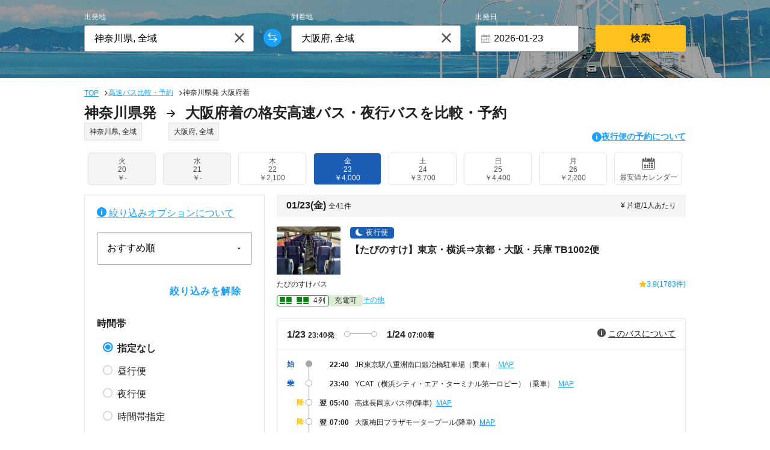

--- FILE ---
content_type: text/html; charset=UTF-8
request_url: https://skyticket.jp/bus/point/bulk-estimate-immediate
body_size: 721
content:
{"status":"SUCCESS","immediateUsingPointDetails":[{"originalAmount":4580,"immediatePointPrice":44},{"originalAmount":4200,"immediatePointPrice":41},{"originalAmount":10000,"immediatePointPrice":99},{"originalAmount":10600,"immediatePointPrice":105},{"originalAmount":9600,"immediatePointPrice":94},{"originalAmount":9300,"immediatePointPrice":91},{"originalAmount":9900,"immediatePointPrice":97},{"originalAmount":5400,"immediatePointPrice":53},{"originalAmount":4000,"immediatePointPrice":39}]}

--- FILE ---
content_type: text/css
request_url: https://skyticket.jp/bus/css/pc/style.css?id=da3bbd199143c0db9d17634675ba670c
body_size: 25915
content:
@charset "UTF-8";@font-face{font-family:SF Latin;src:local(-apple-system);unicode-range:u+00??}.no-padding{padding-bottom:0;padding-top:0}.text-right{text-align:right}.text-center{text-align:center}.text-left{text-align:left}.float-right{float:right}.float-left{float:left}.position-right{position:absolute;right:0}.position-left{left:0;position:absolute}.text-warning{color:#ff1d1c}.text-gender-woman{color:#ff7683}.text-accent-sub{color:#1c5db5}.font-size-default-sp{font-size:1.4rem}.font-size-default-pc{font-size:1.6rem}.font-size-small{font-size:1.2rem}.font-size-bit-large{font-size:1.8rem}.font-size-large{font-size:2rem}.font-size-big{font-size:2.4rem}.font-size-huge{font-size:3.2rem}.bold{font-weight:600}.nowrap{white-space:nowrap}.flip{transform:rotate(180deg)}.flip,.vertical{display:inline-block}.vertical{transform:rotate(90deg)}.verticalflip{display:inline-block;transform:rotate(-90deg)}.tableLayout{display:table;width:100%}.tableLayout>li{display:table-cell}.c__mb-1{margin-bottom:8px}.c__mt-1{margin-top:8px}.c__pb-1{padding-bottom:8px}.c__pt-1{padding-top:8px}.c__mb-2{margin-bottom:16px}.c__mt-2{margin-top:16px}.c__pb-2{padding-bottom:16px}.c__pt-2{padding-top:16px}.c__mb-3{margin-bottom:24px}.c__mt-3{margin-top:24px}.c__pb-3{padding-bottom:24px}.c__pt-3{padding-top:24px}.c__mb-4{margin-bottom:32px}.c__mt-4{margin-top:32px}.c__pb-4{padding-bottom:32px}.c__pt-4{padding-top:32px}.c__mb-5{margin-bottom:40px}.c__mt-5{margin-top:40px}.c__pb-5{padding-bottom:40px}.c__pt-5{padding-top:40px}.c__mb-6{margin-bottom:48px}.c__mt-6{margin-top:48px}.c__pb-6{padding-bottom:48px}.c__pt-6{padding-top:48px}.c__mb-7{margin-bottom:56px}.c__mt-7{margin-top:56px}.c__pb-7{padding-bottom:56px}.c__pt-7{padding-top:56px}.c__mb-8{margin-bottom:64px}.c__mt-8{margin-top:64px}.c__pb-8{padding-bottom:64px}.c__pt-8{padding-top:64px}.c__mb-9{margin-bottom:72px}.c__mt-9{margin-top:72px}.c__pb-9{padding-bottom:72px}.c__pt-9{padding-top:72px}.displayn{display:none}.divide-line{background:#e4e4e4;height:1px;margin:16px 0}.divide-line--thick{background:#f4f4f4;height:8px}.-flex{display:flex}.-flex.-col{flex-direction:column}.-flex.-contentEnd{justify-content:flex-end}.-flex.-contentCenter{justify-content:center}.-flex.-contentBetween{justify-content:space-between}.-flex.-contentAround{justify-content:space-around}.-flex.-alignCenter{align-items:center}.-flex.-alignBottom{align-items:flex-end}.-flex.-alignTop{align-items:flex-start}.-flex.-flexWrap{flex-wrap:wrap}.flex-1{flex:1}.headline-large-pc{font-size:3.2rem;font-weight:600;margin-bottom:30px}.headline-middle-pc{font-size:2.4rem;font-weight:600;margin-bottom:20px}.headline-small-pc{font-size:2rem;font-weight:600;margin-bottom:40px}.headline-large-sp{font-size:2.4rem;font-weight:600;margin-bottom:24px}.headline-middle-sp{font-size:2rem;font-weight:600;margin-bottom:16px}.btn,.btn--sm,.btn--xs{border-radius:3px;cursor:pointer;display:block;font-size:2rem;font-weight:600;letter-spacing:1px;line-height:1;min-height:52px;outline:none;padding:16px;text-align:center;text-decoration:none;transition:.6s}.btn--sm{font-size:1.6rem;height:44px;min-height:44px;width:100%}.btn--sm,.btn--xs{align-items:center;display:flex;justify-content:center;padding:0 16px}.btn--xs{font-size:1.4rem;gap:8px;height:36px;min-height:36px}.btn--sm:disabled,.btn--xs:disabled,.btn:disabled{opacity:.45;pointer-events:none}._primary.btn--sm,._primary.btn--xs,.btn._primary{background:#ffc11c;border:none;color:#222}._primary.btn--sm:hover,._primary.btn--xs:hover,.btn._primary:hover{background:#e8b01b}._primary.btn--sm:disabled,._primary.btn--xs:disabled,.btn._primary:disabled{background:#e4e4e4;color:#fff;opacity:1}._primary.-dummy.btn--sm,._primary.-dummy.btn--xs,.btn._primary.-dummy{background:#e4e4e4;color:#a6a6a6;opacity:.45;pointer-events:none}._primary-sub.btn--sm,._primary-sub.btn--xs,.btn._primary-sub{background:#fff;border:1px solid #ffc11c;color:#ffc11c}._primary-sub.btn--sm:disabled,._primary-sub.btn--xs:disabled,.btn._primary-sub:disabled{border-color:#a6a6a6;color:#a6a6a6}._primary-sub.btn--sm:hover,._primary-sub.btn--xs:hover,.btn._primary-sub:hover{border-color:#e8b01b;color:#e8b01b}._secondary.btn--sm,._secondary.btn--xs,.btn._secondary{background:#1ba1ff;border:1px solid #1ba1ff;color:#fff}._secondary.btn--sm:hover,._secondary.btn--xs:hover,.btn._secondary:hover{background:#1b94e9}._secondary.btn--sm:disabled,._secondary.btn--xs:disabled,.btn._secondary:disabled{background:#e4e4e4;border-color:#e4e4e4}._secondary-sub.btn--sm,._secondary-sub.btn--xs,.btn._secondary-sub{background:#fff;border:1px solid #1ba1ff;color:#1ba1ff}._secondary-sub.btn--sm:disabled,._secondary-sub.btn--xs:disabled,.btn._secondary-sub:disabled{border-color:#a6a6a6;color:#a6a6a6}._secondary-sub.btn--sm:hover,._secondary-sub.btn--xs:hover,.btn._secondary-sub:hover{border-color:#1b94e9;color:#1b94e9}._primary-reset.btn--sm,._primary-reset.btn--xs,.btn._primary-reset{background:#fff;border:none!important;border-radius:3px;color:#1ba1ff;font-size:medium;min-height:25px!important;width:60%!important}._primary-reset.btn--sm:hover,._primary-reset.btn--xs:hover,.btn._primary-reset:hover{background-color:#dcf0ff;color:#1ba1ff!important}._primary-reset-sub.btn--sm,._primary-reset-sub.btn--xs,.btn._primary-reset-sub{background:#fff;border:none!important;border-radius:3px;color:#1ba1ff;font-size:15px;margin-bottom:5px;margin-top:5px;min-height:25px!important;width:45%!important}._primary-reset-sub.btn--sm:hover,._primary-reset-sub.btn--xs:hover,.btn._primary-reset-sub:hover{background-color:#dcf0ff;color:#1ba1ff!important}._gray.btn--sm,._gray.btn--xs,.btn._gray{background:#fff;border:1px solid #d1d1d1;color:#4d4d4d}._gray.btn--sm:hover,._gray.btn--xs:hover,.btn._gray:hover{background:#f4f4f4;border:1px solid #e4e4e4}._gray.btn--sm:disabled,._gray.btn--xs:disabled,.btn._gray:disabled{background:#e4e4e4}._link.btn--sm,._link.btn--xs,.btn._link{background:transparent;border:none;color:#0896ff}._link.btn--sm:hover,._link.btn--xs:hover,.btn._link:hover{background:#e9e9e9}.btn--sm:active,.btn--xs:active,.btn:active{opacity:.45}.btn .-icon,.btn--sm .-icon,.btn--xs .-icon{font-size:1.4rem}._round.btn--sm,._round.btn--xs,.btn._round{margin-right:5px}.-subText{color:#4d4d4d;font-size:1.2rem;font-weight:300;margin-top:5px}.a-link{color:#1ba1ff;text-decoration:underline}.overflow-hidden{overflow:hidden}.watchlist-button{display:inline-block;font-size:2rem}.watchlist-button:before{color:#e4e4e4;content:"\e900";font-family:icomoon;position:relative;transition:.6s}.watchlist-button._added:before{color:#ff7683;content:"\e95a"}.icon-favorit_on{color:#ff7683;font-size:2rem}.icon-favorit_off{color:#e4e4e4;font-size:2rem}.icon-loading{-webkit-font-smoothing:antialiased;-moz-osx-font-smoothing:grayscale;-webkit-animation:spin 1s steps(8) infinite;animation:spin 1s steps(8) infinite;color:#4d4d4d;display:inline-block}@-webkit-keyframes spin{0%{transform:rotate(0deg)}to{transform:rotate(359deg)}}@keyframes spin{0%{transform:rotate(0deg)}to{transform:rotate(359deg)}}[v-cloak]{display:none!important}.-icon.category_id_6,.icon-sheet2{background-image:url("data:image/svg+xml;charset=utf-8,%3Csvg xmlns='http://www.w3.org/2000/svg' viewBox='0 0 27 12'%3E%3Cpath fill='%230d8116' d='M8.727 8.727H0V.218C0 .098.098 0 .218 0H8.51c.12 0 .218.098.218.218v8.51Zm0 1.091v1.964c0 .12-.097.218-.218.218H.22A.218.218 0 0 1 0 11.782V9.818h8.727Zm10.91-1.09h-8.728V.217c0-.12.098-.218.218-.218h8.291c.12 0 .218.098.218.218v8.51Zm0 1.09v1.964c0 .12-.098.218-.219.218h-8.29a.218.218 0 0 1-.219-.218V9.818h8.727Zm17.454-1.09h-8.727V.217c0-.12.097-.218.218-.218h8.29c.121 0 .219.098.219.218v8.51Zm0 1.09v1.964c0 .12-.098.218-.218.218h-8.291a.218.218 0 0 1-.218-.218V9.818h8.727ZM48 8.728h-8.727V.217c0-.12.097-.218.218-.218h8.29c.121 0 .219.098.219.218v8.51Zm0 1.09v1.964c0 .12-.098.218-.218.218H39.49a.218.218 0 0 1-.218-.218V9.818H48Z'/%3E%3C/svg%3E");background-repeat:no-repeat;display:block}.-icon.category_id_5,.icon-sheet2-1{background-image:url("data:image/svg+xml;charset=utf-8,%3Csvg xmlns='http://www.w3.org/2000/svg' viewBox='0 0 38 12'%3E%3Cpath fill='%230d8116' d='M8.727 8.727H0V.218C0 .098.098 0 .218 0H8.51c.12 0 .218.098.218.218v8.51Zm0 1.091v1.964c0 .12-.097.218-.218.218H.22A.218.218 0 0 1 0 11.782V9.818h8.727Zm28.364-1.09h-8.727V.217c0-.12.097-.218.218-.218h8.29c.121 0 .219.098.219.218v8.51Zm0 1.09v1.964c0 .12-.098.218-.218.218h-8.291a.218.218 0 0 1-.218-.218V9.818h8.727Zm-17.455-1.09H10.91V.217c0-.12.098-.218.218-.218h8.291c.12 0 .218.098.218.218v8.51Zm0 1.09v1.964c0 .12-.097.218-.218.218h-8.29a.218.218 0 0 1-.219-.218V9.818h8.727Z'/%3E%3C/svg%3E");background-repeat:no-repeat;display:block}.-icon.category_id_4,.icon-sheet3{background-image:url("data:image/svg+xml;charset=utf-8,%3Csvg xmlns='http://www.w3.org/2000/svg' viewBox='0 0 44 12'%3E%3Cpath fill='%230d8116' d='M43.636 8.727H34.91V.218c0-.12.098-.218.218-.218h8.291c.12 0 .218.098.218.218v8.51Zm0 1.091v1.964c0 .12-.097.218-.218.218h-8.29a.218.218 0 0 1-.219-.218V9.818h8.727ZM8.727 8.728H0V.217C0 .098.098 0 .218 0H8.51c.12 0 .218.098.218.218v8.51Zm0 1.09v1.964c0 .12-.097.218-.218.218H.22A.218.218 0 0 1 0 11.782V9.818h8.727Zm17.455-1.09h-8.727V.217c0-.12.097-.218.218-.218h8.29c.121 0 .219.098.219.218v8.51Zm0 1.09v1.964c0 .12-.098.218-.218.218h-8.291a.218.218 0 0 1-.218-.218V9.818h8.727Z'/%3E%3C/svg%3E");background-repeat:no-repeat;display:block}.-icon.category_id_3,.icon-sheet4{background-image:url("data:image/svg+xml;charset=utf-8,%3Csvg xmlns='http://www.w3.org/2000/svg' viewBox='0 0 48 12'%3E%3Cpath fill='%230d8116' d='M8.727 8.727H0V.218C0 .098.098 0 .218 0H8.51c.12 0 .218.098.218.218v8.51Zm0 1.091v1.964c0 .12-.097.218-.218.218H.22A.218.218 0 0 1 0 11.782V9.818h8.727Zm10.91-1.09h-8.728V.217c0-.12.098-.218.218-.218h8.291c.12 0 .218.098.218.218v8.51Zm0 1.09v1.964c0 .12-.098.218-.219.218h-8.29a.218.218 0 0 1-.219-.218V9.818h8.727Zm17.454-1.09h-8.727V.217c0-.12.097-.218.218-.218h8.29c.121 0 .219.098.219.218v8.51Zm0 1.09v1.964c0 .12-.098.218-.218.218h-8.291a.218.218 0 0 1-.218-.218V9.818h8.727ZM48 8.728h-8.727V.217c0-.12.097-.218.218-.218h8.29c.121 0 .219.098.219.218v8.51Zm0 1.09v1.964c0 .12-.098.218-.218.218H39.49a.218.218 0 0 1-.218-.218V9.818H48Z'/%3E%3C/svg%3E");background-repeat:no-repeat;display:block}.-icon.category_id_2,.icon-day{background-image:url("data:image/svg+xml;charset=utf-8,%3Csvg xmlns='http://www.w3.org/2000/svg' viewBox='0 0 12 12'%3E%3Cpath fill='%23ffc11c' d='M10.457 6.985c-.23-.314-.36-.628-.359-.99 0-.361.13-.675.359-.99.23-.309.555-.616.96-.863a3.41 3.41 0 0 1-1.284-.134c-.37-.12-.66-.297-.871-.589-.213-.291-.294-.622-.293-1.01.003-.386.087-.826.27-1.264a3.39 3.39 0 0 1-1.12.645c-.369.12-.708.146-1.05.035-.342-.11-.6-.33-.83-.645A3.373 3.373 0 0 1 5.715 0a3.37 3.37 0 0 1-.525 1.18c-.229.314-.488.534-.83.645-.342.111-.68.086-1.05-.035a3.386 3.386 0 0 1-1.12-.645c.184.438.267.878.27 1.263.001.389-.08.72-.292 1.011-.212.292-.502.47-.871.589a3.407 3.407 0 0 1-1.285.134 3.4 3.4 0 0 1 .96.864c.23.314.36.628.36.99 0 .36-.13.675-.36.989-.229.31-.555.616-.96.863.473-.038.917.019 1.285.135.37.119.659.297.87.589.213.29.294.622.293 1.01a3.385 3.385 0 0 1-.27 1.264c.36-.31.753-.524 1.12-.646.37-.12.708-.145 1.05-.034.342.11.601.33.83.645.225.313.416.718.525 1.18.11-.462.301-.867.526-1.18.228-.314.487-.534.83-.645.341-.111.68-.086 1.05.034.366.122.759.337 1.119.646a3.386 3.386 0 0 1-.27-1.264c0-.388.08-.72.293-1.01.212-.292.5-.47.87-.59a3.41 3.41 0 0 1 1.286-.134 3.405 3.405 0 0 1-.961-.863ZM5.714 9.29a3.295 3.295 0 1 1 0-6.591 3.295 3.295 0 0 1 0 6.59Z'/%3E%3C/svg%3E");background-repeat:no-repeat;display:block}.-icon.category_id_1,.icon-night{background-image:url("data:image/svg+xml;charset=utf-8,%3Csvg xmlns='http://www.w3.org/2000/svg' viewBox='0 0 12 12'%3E%3Cpath fill='%231c5db5' d='M4.333 3.441a5.7 5.7 0 0 1 .9-3.048L5.218.42a.265.265 0 0 0 .04-.138C5.256.126 5.121 0 4.955 0a.346.346 0 0 0-.063.006h.002C2.06.688 0 3.06 0 5.886c0 3.348 2.895 6.062 6.466 6.062 1.9 0 3.61-.77 4.793-1.993l.004-.005a.268.268 0 0 0 .078-.187c0-.153-.133-.278-.297-.278h-.016.001-.212c-3.571 0-6.466-2.713-6.466-6.061l-.018.017Z'/%3E%3C/svg%3E");background-repeat:no-repeat;display:block}.-icon.category_id_13,.-icon.category_id_14,.icon-ladies{background-image:url("data:image/svg+xml;charset=utf-8,%3Csvg xmlns='http://www.w3.org/2000/svg' viewBox='0 0 12 12'%3E%3Cpath fill='%23ff7683' d='M9.37 5.17c1.47-2.185 1.03-4.028-.33-4.797C7.764-.349 7.024.307 6.21.527 5.181-.158 3.742-.24 1.948.667 1.066.63 0 1.507.184 2.35c.075.342.331.563.61.705a1.32 1.32 0 0 0 .002.344c.03.197.047.367.048.521-.163.068-.559.216-.844.187 0 0 .323.258.788.26-.074.263-.227.5-.482.79-.273.312.025.488.147.562.123.073.196.366.074.488-.123.122 0 .195.098.269.098.073-.104.276 0 .341.27.171.147.464.171.66.025.195.202.504.907.268 1.126-.379 1.543.61 1.813 1.49.269.878-.944 2.306-.944 2.306-.514.586 1.874-.183 2.83-.55.525-.2 1.74-.768 1.42-1.098 0 0-.612-.33-.942-.952-.407-.765-.384-1.315-.307-1.49.366-.822 1.61-1.945 1.96-3.199.238-.638.323-1.342.037-2.012a4.584 4.584 0 0 0-.366-.691c.609.126 1.406.537.99 1.85-.416 1.319-1.469 3.174-.55 4.48.767 1.092 1.984.733 1.984.733-.551-.66-1.45-1.67-.258-3.443Z'/%3E%3C/svg%3E");background-repeat:no-repeat;display:block}.-icon.category_id_2{padding-left:20px}.icon-restroom{background-image:url("data:image/svg+xml;charset=utf-8,%3Csvg xmlns='http://www.w3.org/2000/svg' viewBox='0 0 27 32'%3E%3Cpath fill='%2396bbe0' d='M8.338 7.455c1.46 0 3.049 1.589 3.049 3.05v10.128c0 .73-.591 1.322-1.321 1.322h-.923l-.502 8.638c0 .778-.63 1.408-1.407 1.408H4.16c-.777 0-1.407-.63-1.407-1.408l-.503-8.638h-.922c-.73 0-1.322-.591-1.322-1.322V10.504c0-1.461 1.589-3.05 3.049-3.05zm13.765.037c1.46 0 2.957 1.492 2.849 3.482l-1.039 5.241 3.123 7.343a1.066 1.066 0 0 1-.982 1.484h-3.292l-.851 5.78c0 .566-.459 1.025-1.026 1.025h-2.056c-.566 0-1.026-.46-1.026-1.025l-.851-5.78H13.66a1.068 1.068 0 0 1-.982-1.484l3.123-7.343-1.04-5.241c-.107-1.99 1.389-3.482 2.849-3.482zM19.857 0a3.014 3.014 0 1 1 0 6.027 3.014 3.014 0 0 1 0-6.027zM5.726 0a3.014 3.014 0 1 1-.001 6.029A3.014 3.014 0 0 1 5.726 0z'/%3E%3C/svg%3E")}.icon-restroom,.icon-seat-service{background-repeat:no-repeat;display:inline-block}.icon-seat-service{background-image:url("data:image/svg+xml;charset=utf-8,%3Csvg xmlns='http://www.w3.org/2000/svg' viewBox='0 0 26 26'%3E%3Cpath fill='%2396bbe0' d='M21.667 3.25H4.333v10.833a4.332 4.332 0 0 0 4.334 4.334h6.5a4.332 4.332 0 0 0 4.333-4.334v-3.25h2.167a2.166 2.166 0 0 0 2.166-2.166v-3.25a2.16 2.16 0 0 0-2.166-2.167Zm0 5.417H19.5v-3.25h2.167v3.25ZM4.333 20.583h17.334v2.167H4.333v-2.167Z'/%3E%3C/svg%3E")}.icon-seat-man{background-image:url("data:image/svg+xml;charset=utf-8,%3Csvg xmlns='http://www.w3.org/2000/svg' viewBox='0 0 18 23'%3E%3Cpath stroke='%23a6a6a6' fill='%23a6a6a6' d='M17.472 19.626c-.479-.926-1.23-1.527-1.965-1.936-.734-.41-1.47-.642-1.951-.823-.381-.142-.782-.325-1.051-.515a1.24 1.24 0 0 1-.284-.258c-.053-.072-.056-.104-.056-.123v-1.399c.239-.268.526-.604.796-1.035.28-.45.53-1.008.685-1.679.087-.043.175-.092.26-.152.263-.181.485-.445.666-.79.183-.345.34-.777.508-1.362.106-.373.155-.675.156-.942 0-.247-.046-.471-.15-.663a1 1 0 0 0-.3-.336 1.157 1.157 0 0 0-.302-.15l-.001-.034c-.001-.29.056-.777.122-1.223.04-.273.063-.563.063-.862a4.8 4.8 0 0 0-.203-1.417 3.72 3.72 0 0 0-1.385-1.944c-.724-.527-1.716-.878-3.025-.983C8.595.822 7.73.654 7.033.492 6.336.33 5.786.169 4.985.013a.672.672 0 0 0-.445.062.77.77 0 0 0-.325.334c-.099.195-.13.372-.162.558-.042.277-.058.57-.081.813a3.65 3.65 0 0 1-.038.304.755.755 0 0 1-.02.082l-.003.011c-.703 1.234-.877 2.523-.877 3.52 0 .795.11 1.415.165 1.687.02.1.028.17.032.226a1.385 1.385 0 0 0-.474.584c-.08.184-.127.404-.127.65 0 .19.028.395.087.616.217.803.485 1.36.82 1.763.25.304.539.504.818.637.155.67.404 1.228.685 1.677.269.431.556.767.795 1.035v1.4c0 .006-.002.043-.061.123-.085.115-.288.278-.535.417-.246.14-.535.263-.786.352-.326.115-.765.257-1.237.46-.708.302-1.502.743-2.132 1.472-.632.727-1.07 1.748-1.066 3.083 0 .184.008.375.025.571l.04.475h17.835l.04-.475c.016-.196.024-.386.024-.569 0-.89-.19-1.64-.51-2.255Zm-.526 2.263H1.054v-.01c0-.745.154-1.32.392-1.783.358-.695.924-1.165 1.548-1.514.623-.348 1.287-.56 1.803-.741.4-.142.864-.346 1.264-.623.2-.14.386-.299.538-.498.15-.197.272-.452.272-.749v-1.796l-.133-.147c-.26-.288-.556-.617-.82-1.038a4.411 4.411 0 0 1-.608-1.597l-.053-.296-.283-.102a1.366 1.366 0 0 1-.642-.434c-.203-.244-.423-.657-.615-1.37a1.346 1.346 0 0 1-.052-.348c0-.114.02-.185.043-.237a.353.353 0 0 1 .116-.148l.043-.026.003-.001.051-.017.058-.039a.618.618 0 0 0 .222-.28c.05-.12.07-.252.07-.41 0-.14-.016-.302-.056-.503a7.645 7.645 0 0 1-.145-1.485c0-.883.157-1.994.747-3.019.07-.125.097-.228.12-.334.04-.182.058-.37.075-.562.021-.253.041-.51.072-.691.603.128 1.084.263 1.715.41.73.17 1.642.345 3.131.527l.01.001.013.002c.787.06 1.406.218 1.888.43.724.323 1.148.76 1.419 1.255.268.495.373 1.067.373 1.628 0 .243-.02.485-.053.714-.067.466-.132.968-.133 1.371 0 .127.006.245.028.368a.956.956 0 0 0 .057.199c.03.072.075.158.168.244.102.09.183.118.24.14.1.035.156.044.196.057l.044.017c.006.015.02.06.02.158 0 .131-.028.348-.116.657-.207.732-.393 1.148-.55 1.363a.884.884 0 0 1-.219.223 1.202 1.202 0 0 1-.288.14l-.284.101-.052.297a4.412 4.412 0 0 1-.61 1.597c-.263.42-.559.75-.82 1.038l-.132.147v1.796c0 .286.112.54.258.737.22.296.516.504.83.685.316.18.657.324.976.444.347.13.756.266 1.178.45.633.272 1.282.643 1.76 1.195.476.555.811 1.281.815 2.399v.008Z'/%3E%3C/svg%3E")}.icon-seat-man,.icon-seat-man_on{background-repeat:no-repeat;display:inline-block}.icon-seat-man_on{background-image:url("data:image/svg+xml;charset=utf-8,%3Csvg xmlns='http://www.w3.org/2000/svg' viewBox='0 0 18 23'%3E%3Cpath stroke='%23fff' fill='%23fff' d='M17.472 19.626c-.479-.926-1.23-1.527-1.965-1.936-.734-.41-1.47-.642-1.951-.823-.381-.142-.782-.325-1.051-.515a1.24 1.24 0 0 1-.284-.258c-.053-.072-.056-.104-.056-.123v-1.399c.239-.268.526-.604.796-1.035.28-.45.53-1.008.685-1.679.087-.043.175-.092.26-.152.263-.181.485-.445.666-.79.183-.345.34-.777.508-1.362.106-.373.155-.675.156-.942 0-.247-.046-.471-.15-.663a1 1 0 0 0-.3-.336 1.157 1.157 0 0 0-.302-.15l-.001-.034c-.001-.29.056-.777.122-1.223.04-.273.063-.563.063-.862a4.8 4.8 0 0 0-.203-1.417 3.72 3.72 0 0 0-1.385-1.944c-.724-.527-1.716-.878-3.025-.983C8.595.822 7.73.654 7.033.492 6.336.33 5.786.169 4.985.013a.672.672 0 0 0-.445.062.77.77 0 0 0-.325.334c-.099.195-.13.372-.162.558-.042.277-.058.57-.081.813a3.65 3.65 0 0 1-.038.304.755.755 0 0 1-.02.082l-.003.011c-.703 1.234-.877 2.523-.877 3.52 0 .795.11 1.415.165 1.687.02.1.028.17.032.226a1.385 1.385 0 0 0-.474.584c-.08.184-.127.404-.127.65 0 .19.028.395.087.616.217.803.485 1.36.82 1.763.25.304.539.504.818.637.155.67.404 1.228.685 1.677.269.431.556.767.795 1.035v1.4c0 .006-.002.043-.061.123-.085.115-.288.278-.535.417-.246.14-.535.263-.786.352-.326.115-.765.257-1.237.46-.708.302-1.502.743-2.132 1.472-.632.727-1.07 1.748-1.066 3.083 0 .184.008.375.025.571l.04.475h17.835l.04-.475c.016-.196.024-.386.024-.569 0-.89-.19-1.64-.51-2.255Zm-.526 2.263H1.054v-.01c0-.745.154-1.32.392-1.783.358-.695.924-1.165 1.548-1.514.623-.348 1.287-.56 1.803-.741.4-.142.864-.346 1.264-.623.2-.14.386-.299.538-.498.15-.197.272-.452.272-.749v-1.796l-.133-.147c-.26-.288-.556-.617-.82-1.038a4.411 4.411 0 0 1-.608-1.597l-.053-.296-.283-.102a1.366 1.366 0 0 1-.642-.434c-.203-.244-.423-.657-.615-1.37a1.346 1.346 0 0 1-.052-.348c0-.114.02-.185.043-.237a.353.353 0 0 1 .116-.148l.043-.026.003-.001.051-.017.058-.039a.618.618 0 0 0 .222-.28c.05-.12.07-.252.07-.41 0-.14-.016-.302-.056-.503a7.645 7.645 0 0 1-.145-1.485c0-.883.157-1.994.747-3.019.07-.125.097-.228.12-.334.04-.182.058-.37.075-.562.021-.253.041-.51.072-.691.603.128 1.084.263 1.715.41.73.17 1.642.345 3.131.527l.01.001.013.002c.787.06 1.406.218 1.888.43.724.323 1.148.76 1.419 1.255.268.495.373 1.067.373 1.628 0 .243-.02.485-.053.714-.067.466-.132.968-.133 1.371 0 .127.006.245.028.368a.956.956 0 0 0 .057.199c.03.072.075.158.168.244.102.09.183.118.24.14.1.035.156.044.196.057l.044.017c.006.015.02.06.02.158 0 .131-.028.348-.116.657-.207.732-.393 1.148-.55 1.363a.884.884 0 0 1-.219.223 1.202 1.202 0 0 1-.288.14l-.284.101-.052.297a4.412 4.412 0 0 1-.61 1.597c-.263.42-.559.75-.82 1.038l-.132.147v1.796c0 .286.112.54.258.737.22.296.516.504.83.685.316.18.657.324.976.444.347.13.756.266 1.178.45.633.272 1.282.643 1.76 1.195.476.555.811 1.281.815 2.399v.008Z'/%3E%3C/svg%3E")}.icon-seat-woman{background-image:url("data:image/svg+xml;charset=utf-8,%3Csvg xmlns='http://www.w3.org/2000/svg' viewBox='0 0 18 23'%3E%3Cpath stroke='%23a6a6a6' fill='%23a6a6a6' d='M17.934 19.689c-.108-.932-.384-1.691-.766-2.3-.573-.916-1.373-1.476-2.13-1.843-.756-.367-1.486-.554-1.932-.713a4.031 4.031 0 0 1-.917-.448 1.238 1.238 0 0 1-.276-.247c-.053-.071-.056-.105-.055-.11v-.54c1.461-.04 2.548-.428 3.28-.903.389-.252.68-.524.883-.787.101-.133.181-.262.24-.393.058-.132.1-.262.101-.423a.68.68 0 0 0-.04-.233.593.593 0 0 0-.165-.242c-.264-.23-.597-.581-.882-1.226-.284-.645-.514-1.59-.514-2.994a6.704 6.704 0 0 0-1.592-4.305C12.164.804 10.707-.001 9 0 7.294-.001 5.837.804 4.83 1.982A6.705 6.705 0 0 0 3.24 6.287c0 1.404-.23 2.35-.514 2.994-.285.645-.619.995-.882 1.226a.589.589 0 0 0-.166.242.683.683 0 0 0-.04.233c.002.16.044.291.102.423.103.228.27.457.506.69.677.668 1.953 1.336 3.897 1.391v.541c0 .006-.002.04-.055.111-.077.105-.26.252-.483.377a4.52 4.52 0 0 1-.71.318c-.296.105-.722.226-1.194.4-.709.264-1.533.654-2.23 1.353-.697.696-1.245 1.705-1.404 3.103l-.06.522h17.989l-.06-.522Zm-16.853-.414c.118-.56.309-1.014.543-1.39.456-.726 1.089-1.178 1.746-1.498.658-.32 1.325-.493 1.835-.672.361-.128.78-.312 1.14-.562.181-.127.35-.27.487-.45a1.12 1.12 0 0 0 .246-.676v-1.479l-.48.011a7.82 7.82 0 0 1-.204.003c-1.433 0-2.412-.366-3.025-.762a2.607 2.607 0 0 1-.649-.573 1.158 1.158 0 0 1-.104-.16c.309-.298.673-.744.965-1.41.345-.783.594-1.864.593-3.37A5.773 5.773 0 0 1 5.541 2.59C6.403 1.586 7.593.937 9 .935c1.407.002 2.596.651 3.459 1.655a5.773 5.773 0 0 1 1.366 3.697c0 1.506.249 2.587.594 3.37a4.34 4.34 0 0 0 .965 1.41l-.004.01c-.118.217-.47.605-1.085.916-.615.314-1.494.569-2.69.569l-.204-.003-.479-.011v1.479c0 .268.11.5.246.677.207.268.48.46.766.624.287.163.59.292.86.387.342.12.75.235 1.18.395.648.24 1.338.578 1.892 1.136.47.474.856 1.107 1.051 2.03H1.081Z'/%3E%3C/svg%3E")}.icon-seat-woman,.icon-seat-woman_on{background-repeat:no-repeat;display:inline-block}.icon-seat-woman_on{background-image:url("data:image/svg+xml;charset=utf-8,%3Csvg xmlns='http://www.w3.org/2000/svg' viewBox='0 0 18 23'%3E%3Cpath stroke='%23fff' fill='%23fff' d='M17.934 19.689c-.108-.932-.384-1.691-.766-2.3-.573-.916-1.373-1.476-2.13-1.843-.756-.367-1.486-.554-1.932-.713a4.031 4.031 0 0 1-.917-.448 1.238 1.238 0 0 1-.276-.247c-.053-.071-.056-.105-.055-.11v-.54c1.461-.04 2.548-.428 3.28-.903.389-.252.68-.524.883-.787.101-.133.181-.262.24-.393.058-.132.1-.262.101-.423a.68.68 0 0 0-.04-.233.593.593 0 0 0-.165-.242c-.264-.23-.597-.581-.882-1.226-.284-.645-.514-1.59-.514-2.994a6.704 6.704 0 0 0-1.592-4.305C12.164.804 10.707-.001 9 0 7.294-.001 5.837.804 4.83 1.982A6.705 6.705 0 0 0 3.24 6.287c0 1.404-.23 2.35-.514 2.994-.285.645-.619.995-.882 1.226a.589.589 0 0 0-.166.242.683.683 0 0 0-.04.233c.002.16.044.291.102.423.103.228.27.457.506.69.677.668 1.953 1.336 3.897 1.391v.541c0 .006-.002.04-.055.111-.077.105-.26.252-.483.377a4.52 4.52 0 0 1-.71.318c-.296.105-.722.226-1.194.4-.709.264-1.533.654-2.23 1.353-.697.696-1.245 1.705-1.404 3.103l-.06.522h17.989l-.06-.522Zm-16.853-.414c.118-.56.309-1.014.543-1.39.456-.726 1.089-1.178 1.746-1.498.658-.32 1.325-.493 1.835-.672.361-.128.78-.312 1.14-.562.181-.127.35-.27.487-.45a1.12 1.12 0 0 0 .246-.676v-1.479l-.48.011a7.82 7.82 0 0 1-.204.003c-1.433 0-2.412-.366-3.025-.762a2.607 2.607 0 0 1-.649-.573 1.158 1.158 0 0 1-.104-.16c.309-.298.673-.744.965-1.41.345-.783.594-1.864.593-3.37A5.773 5.773 0 0 1 5.541 2.59C6.403 1.586 7.593.937 9 .935c1.407.002 2.596.651 3.459 1.655a5.773 5.773 0 0 1 1.366 3.697c0 1.506.249 2.587.594 3.37a4.34 4.34 0 0 0 .965 1.41l-.004.01c-.118.217-.47.605-1.085.916-.615.314-1.494.569-2.69.569l-.204-.003-.479-.011v1.479c0 .268.11.5.246.677.207.268.48.46.766.624.287.163.59.292.86.387.342.12.75.235 1.18.395.648.24 1.338.578 1.892 1.136.47.474.856 1.107 1.051 2.03H1.081Z'/%3E%3C/svg%3E")}@-webkit-keyframes skeltonLoading{0%{transform:translateX(-100%)}to{transform:translateX(100%)}}@keyframes skeltonLoading{0%{transform:translateX(-100%)}to{transform:translateX(100%)}}.skeleton-item{background-color:#e4e4e4;overflow:hidden;position:relative}.skeleton-item:before{-webkit-animation:skeltonLoading 1.2s linear infinite;animation:skeltonLoading 1.2s linear infinite;background:linear-gradient(90deg,hsla(0,0%,100%,0),hsla(0,0%,100%,.5),hsla(0,0%,100%,0));content:"";display:block;height:inherit;left:0;position:absolute;top:0;width:inherit}.common-tag{background:#4d4d4d;border-radius:50px;color:#fff}.common-red-small-tag,.common-tag{align-items:center;display:inline-flex;font-size:1.2rem;height:20px;justify-content:center;padding:0 8px}.common-red-small-tag{background:#fff4f4;border-radius:3px;color:#ff1d1c;font-weight:600;text-align:center;width:-webkit-fit-content;width:-moz-fit-content;width:fit-content}*,:after,:before{box-sizing:border-box;margin:0;padding:0}html{-ms-overflow-style:scrollbar;-webkit-tap-highlight-color:rgba(0,0,0,0);-webkit-text-size-adjust:100%;-moz-text-size-adjust:100%;text-size-adjust:100%;font-size:62.5%;line-height:normal}article,aside,figcaption,figure,footer,header,hgroup,main,nav,section{display:block}body{color:#222;font-family:BlinkMacSystemFont,SF Latin,Roboto,Droid Sans,Arial,ヒラギノ角ゴ ProN W3,Hiragino Kaku Gothic ProN,メイリオ,Meiryo,sans-serif,游明朝,YuMincho,ヒラギノ明朝 ProN W3,Hiragino Mincho ProN,HG明朝E,ＭＳ Ｐ明朝,ＭＳ 明朝,serif}b,strong{font-weight:600}a{background-color:transparent;color:#0896ff;text-decoration:underline}img,table{border:none}table{border-collapse:collapse;border-spacing:0;width:100%}th{text-align:inherit}label{display:inline-block}li,ul{list-style:none}button{-webkit-appearance:none;-moz-appearance:none;appearance:none;background:transparent;border:none;cursor:pointer}button:focus{outline:none}button,input,optgroup,select,textarea{-webkit-appearance:none;-moz-appearance:none;appearance:none;background:transparent;font-family:inherit;font-size:inherit;line-height:inherit;outline:0}textarea{overflow-y:auto;resize:vertical}fieldset{border:0;min-width:0}legend{color:inherit;display:block;line-height:inherit;max-width:100%;white-space:normal;width:100%}[type=number]::-webkit-inner-spin-button,[type=number]::-webkit-outer-spin-button{-webkit-appearance:none;appearance:none;background:transparent;border:0;border-radius:0;margin:0}main{display:block}hr{box-sizing:content-box;height:0;overflow:visible}input::-moz-placeholder{color:#a6a6a6}input::placeholder{color:#a6a6a6}input:disabled,select:disabled{color:#e4e4e4}select::-ms-expand{display:none}button,input{overflow:visible}button,select{text-transform:none}input[type=button],input[type=submit]{-webkit-appearance:button;-moz-appearance:button;appearance:button;box-sizing:border-box;cursor:pointer}input[type=button]::-webkit-search-decoration,input[type=submit]::-webkit-search-decoration{display:none}input[type=button]::focus,input[type=submit]::focus{outline-offset:-2px}[type=button]::-moz-focus-inner,[type=reset]::-moz-focus-inner,[type=submit]::-moz-focus-inner,button::-moz-focus-inner{border-style:none;padding:0}[type=button]:-moz-focusring,[type=reset]:-moz-focusring,[type=submit]:-moz-focusring,button:-moz-focusring{outline:1px dotted ButtonText}[type=checkbox],[type=radio]{box-sizing:border-box;padding:0}@font-face{font-display:block;font-family:icomoon;font-style:normal;font-weight:400;src:local("icomoon"),url(../../fonts/icomoon.eot?urlzy9);src:local("icomoon"),url(../../fonts/icomoon.eot?urlzy9#iefix) format("embedded-opentype"),url(../../fonts/icomoon.ttf?urlzy9) format("truetype"),url(../../fonts/icomoon.woff?urlzy9) format("woff"),url(../../fonts/icomoon.svg?urlzy9#icomoon) format("svg")}[class*=" icon-"],[class^=icon-]{-webkit-font-smoothing:antialiased;-moz-osx-font-smoothing:grayscale;speak:none;font-family:icomoon;font-style:normal;font-variant:normal;font-weight:400;line-height:1;text-transform:none}.icon-replacement:before{content:"\e901"}.icon-next:before{content:"\e902"}.icon-checkbox-checked:before{content:"\e903"}.icon-checkbox-unchecked:before{content:"\e904"}.icon-radio-selected:before{content:"\e905"}.icon-radio-unselected:before{content:"\e906"}.icon-checkmark:before{content:"\e907"}.icon-cross:before{content:"\e908"}.icon-dot:before{content:"\e909"}.icon-filter:before{content:"\e90a"}.icon-reload:before{content:"\e90b"}.icon-minus:before{content:"\e90c"}.icon-warning:before{content:"\e90d"}.icon-info-button-fill:before{content:"\e90e"}.icon-info-button:before{content:"\e90f"}.icon-question:before{content:"\e910"}.icon-plus:before{content:"\e911"}.icon-blocked:before{content:"\e912"}.icon-question-fill:before{content:"\e913"}.icon-quotes:before{content:"\e914"}.icon-support:before{content:"\e915"}.icon-meil:before{content:"\e916"}.icon-phone:before{content:"\e917"}.icon-camera:before{content:"\e918"}.icon-display:before{content:"\e919"}.icon-mobile:before{content:"\e91a"}.icon-airplane-departure:before{content:"\e91b"}.icon-airplane-front:before{content:"\e91c"}.icon-airplane-arrive:before{content:"\e91e"}.icon-service-domestic:before{content:"\e91f"}.icon-service-insurance:before{content:"\e920"}.icon-service-international-flights:before{content:"\e921"}.icon-airplane-fly:before{content:"\e922"}.icon-airplane-return:before{content:"\e923"}.icon-airplane:before{content:"\e924"}.icon-airplane-departure-2:before{content:"\e925"}.icon-airplane-route:before{content:"\e926"}.icon-seat-left:before{content:"\e927"}.icon-seat-right:before{content:"\e928"}.icon-airticket:before{content:"\e929"}.icon-adult:before{content:"\e92a"}.icon-baby:before{content:"\e92b"}.icon-checkin:before{content:"\e92c"}.icon-child:before{content:"\e92d"}.icon-passenger:before{content:"\e92e"}.icon-calendar:before{content:"\e92f"}.icon-clock:before{content:"\e930"}.icon-location:before{content:"\e931"}.icon-record-circul:before{content:"\e932"}.icon-route_change:before{content:"\e933"}.icon-baggage:before{content:"\e934"}.icon-service-tour:before{content:"\e935"}.icon-service-rentacar:before{content:"\e936"}.icon-service-ferry:before{content:"\e937"}.icon-service-wifi:before{content:"\e938"}.icon-service-hotel:before{content:"\e939"}.icon-service-private-home:before{content:"\e93a"}.icon-home:before{content:"\e93b"}.icon-service-premium:before{content:"\e93c"}.icon-file-text:before{content:"\e93d"}.icon-service-guide:before{content:"\e93e"}.icon-newspaper:before{content:"\e93f"}.icon-credit-card:before{content:"\e940"}.icon-mile:before{content:"\e941"}.icon-pricelist:before{content:"\e942"}.icon-balloon:before{content:"\e943"}.icon-campaign:before{content:"\e944"}.icon-news:before{content:"\e945"}.icon-voice:before{content:"\e946"}.icon-facebook:before{content:"\e947"}.icon-hatena:before{content:"\e948"}.icon-instagram:before{content:"\e949"}.icon-line:before{content:"\e94a"}.icon-twitter:before{content:"\e94b"}.icon-youtube:before{content:"\e94c"}.icon-drizzle:before{content:"\e94d"}.icon-midnignt:before{content:"\e94e"}.icon-pocket:before{content:"\e94f"}.icon-royal-crown:before{content:"\e950"}.icon-service:before{content:"\e951"}.icon-spoon-knife:before{content:"\e952"}.icon-service-bus:before{content:"\e953"}.icon-arrow:before{content:"\e954"}.icon-user-shape:before{content:"\e955"}.icon-logout:before{content:"\e956"}.icon-menu-bars:before{content:"\e957"}.icon-anchor:before{content:"\e958"}.icon-mail-send:before{content:"\e959"}.icon-favorit_on:before{content:"\e95a"}.icon-favorit_off:before{content:"\e900"}.icon-cog:before{content:"\e95b"}.icon-select-arrow:before{content:"\e95d"}.icon-loading:before{content:"\e97b"}.icon-gourmet:before{content:"\e91d"}.icon-eye:before{content:"\e95c"}.icon-eye-blocked:before{content:"\e95e"}.icon-down-arrow:before{content:"\e95f"}.icon-up-arrow:before{content:"\e960"}.icon-radio-selected-bg-color:before{content:"\e961"}.icon-close:before{content:"\e962"}.icon-sheet-row-2:before{content:"\e963"}.icon-sheet-row-2_1:before{content:"\e964"}.icon-sheet-row-3:before{content:"\e965"}.icon-sheet-row-4:before{content:"\e966"}.icon-moon:before{content:"\e967"}.icon-day:before{content:"\e968"}.icon-restroom:before{content:"\e969"}.icon-ladies:before{content:"\e96a"}.icon-seat-service:before{content:"\e96b"}.icon-seat-man:before{content:"\e96c"}.icon-seat-man_on:before{content:"\e96d"}.icon-seat-woman:before{content:"\e96e"}.icon-seat-woman_on:before{content:"\e96f"}.icon-edit:before{content:"\e970"}.icon-lightbulb:before{content:"\e971"}.icon-prefecture:before{content:"\e972"}.icon-right-arrow:before{content:"\e973"}.icon-search:before{content:"\e974"}.icon-rectangle:before{content:"\e975"}.icon-round-trip:before{content:"\e976"}.icon-required:before{content:"\e977"}.icon-location2:before{content:"\e978"}.icon-star-full:before{content:"\e979"}.icon-star-empty:before{content:"\e97a"}.ab-test-unselectable-seat{display:none}.bus-service-list .ab-test-service-name-clickable{color:#1ba1ff;display:none}body{background:#fff;font-size:1.6rem;width:100%}.mb-1{margin-bottom:10px}.mb-2{margin-bottom:20px}.mb-3{margin-bottom:30px}.mb-4{margin-bottom:40px}.mb-5{margin-bottom:50px}.mb-6{margin-bottom:60px}.mb-7{margin-bottom:70px}.mt-1{margin-top:10px}.mt-2{margin-top:20px}.mt-3{margin-top:30px}.mt-4{margin-top:40px}.mt-5{margin-top:50px}.mt-6{margin-top:60px}.mt-7{margin-top:70px}.container{margin:32px auto;width:1000px}.container--search{margin:16px auto 32px;width:1000px}.container-fluid{width:100%}.btn-min-width{min-width:360px}.-alert{margin-left:auto;margin-right:auto;padding:20px;width:100%}.-alert .-inner{padding-left:50px;position:relative}.-alert .-inner:before{bottom:0;content:"\e90d";font-family:icomoon;font-size:2.4rem;height:20px;left:0;margin:auto;position:absolute;top:0;width:20px}.-alert._warning{background:#fff4f4}.-alert._warning .-inner:before,.-alert._warning .text-alert{color:#ff1d1c}.-alert._warning ._bold{color:#ff1d1c;font-weight:700}.-alert._caution{background:#ddf1ff}.-alert._caution .-inner:before,.-alert._caution .text-alert{color:#1c5db5}.-alert._attention{background:#f4f4f4}.-alert._attention .-inner:before,.-alert._attention .text-alert{color:#222}table td,table th{padding:10px}.-modal{align-items:center;background:rgba(0,0,0,.5);display:flex;height:100%;justify-content:center;left:0;position:fixed;top:0;width:100%;z-index:30}.-modal .close_btn{color:#e4e4e4;font-size:2rem;position:absolute;right:10px;text-decoration:none;top:10px}.-modal .-container{background:#fff;border-radius:3px;min-width:500px;overflow:auto;position:relative}.-modal .-container .-head{border-bottom:1px solid #e4e4e4;margin-bottom:20px;position:relative}.-modal .-container .-head .-title{font-size:2rem;font-weight:600;padding:20px}.-modal .-container .-head .close_btn{cursor:pointer;font-size:2.4rem;margin-top:-12px;position:absolute;right:20px;top:50%}.-modal .-container .-body{padding:0 20px}.-modal .-container .btn{min-width:150px}.-modal .-container section{padding:50px}.-modal .-container section .form,.-modal .-container section form{margin-top:40px}.-modal .-container.filter-option{height:70%;width:1000px}.-modal .-container.filter-option section{padding:0 30px 30px}.-modal .-container.filter-option section ul{margin-left:10px}.-modal .-container.filter-option section li{padding:10px 0}.-modal .-container.filter-option section li .option_name{background-position:0;background-size:auto 12px;flex-shrink:0;font-weight:600;width:180px}.-modal .-container.filter-option section li .option_name.category_id_3,.-modal .-container.filter-option section li .option_name.category_id_4,.-modal .-container.filter-option section li .option_name.category_id_5,.-modal .-container.filter-option section li .option_name.category_id_6{padding-left:60px}.-modal .-container.filter-option section li .option_name.category_id_13,.-modal .-container.filter-option section li .option_name.category_id_14{padding-left:20px}.modal-enter-active{transition:all .2s ease}.modal-leave-active{transition:all .2s cubic-bezier(1,.5,.8,1)}.modal-enter,.modal-leave-to{opacity:0}.valid-err{color:#ff1d1c;font-size:1.2rem}.valid-err.-cancel-require{font-size:1.6rem;margin-bottom:30px;margin-top:20px;text-align:center}.-button{text-align:center}.-button .btn{display:inline-block;margin:0 5%;width:40%}#overlay{background:hsla(0,0%,100%,.611);height:100vh;opacity:0;position:fixed;top:0;transition:all .5s ease-out;visibility:hidden;width:100vw;z-index:10}#overlay.overlay-on{opacity:1;visibility:visible}.overlay-loading{align-items:center;display:flex;height:100%;justify-content:center;width:100%}.overlay-inner{text-align:center}.icon-loading-style{color:#1ba1ff;font-size:40px}.-routecount{position:relative}.-routecount .-line{border-left:1px solid #4d4d4d;height:60px;left:42px;position:absolute;top:20px;z-index:1}.-routecount .-route{background:#fff;font-size:1.2rem;left:0;padding:3px 0;position:absolute;top:20px;width:25px;z-index:1}.-routecount .-route>.-num{background:#fff;border:1px solid #4d4d4d;border-radius:25px;color:#4d4d4d;font-size:1.6rem;font-weight:700;height:25px;line-height:30px;width:25px}.-routecount .-route>.-num span{bottom:0;height:13px;left:0;margin:auto;position:absolute;right:0;top:0;width:13px}.-routecount .-icon{background:#fff;color:#4d4d4d;font-size:1.6rem;left:35px;position:absolute;z-index:1}.-routecount .-icon.departure{top:7px}.-routecount .-icon.arrival{top:75px}.btn{display:inline-block}.-label{display:block;font-size:1.2rem;margin-bottom:5px}.-label.-require:after{color:#1c5db5;content:"*"}.-label .-warning{color:#ff1d1c}.-textInput,.-textInput--sm{background:#fff;border:1px solid #a6a6a6;border-radius:3px;font-size:1.6rem;line-height:1;min-height:52px;padding:16px;width:100%}.-textInput--sm{height:44px;min-height:44px;padding:12px 16px}.-readonly.-textInput--sm,.-textInput.-readonly{background:#f4f4f4;border-color:#d1d1d1;pointer-events:none}.-error.-textInput--sm,.-textInput.-error{background:#fff4f4;border-color:#ff1d1c}.-selectstyle{position:relative}.-selectstyle .-select{background:#fff;border:1px solid #a6a6a6;border-radius:3px;cursor:pointer;font-size:1.6rem;min-height:52px;padding:16px 30px 16px 16px;width:100%}.-selectstyle .-select.-error{background:#fff4f4;border-color:#ff1d1c}.-selectstyle .-select:disabled{background-color:#f4f4f4;border-color:#e4e4e4;color:#a6a6a6}.-selectstyle .-icon{bottom:0;cursor:pointer;font-size:1.2rem;height:12px;margin:auto;position:absolute;right:8px;top:0;width:16px}.-selectstyle .-icon.disabled{color:#a6a6a6!important}.-formIcon{position:relative}.-formIcon .-textInput,.-formIcon .-textInput--sm{padding-left:30px}.-formIcon .-icon{bottom:0;color:#a6a6a6;left:10px;margin:auto;position:absolute;top:0}.-formIcon .-icon.icon-calendar{height:16px;width:16px}.-checkboxstyle input[type=checkbox],.-checkboxstyle input[type=radio],.-radiostyle input[type=checkbox],.-radiostyle input[type=radio],.-radiostyle--sm input[type=checkbox],.-radiostyle--sm input[type=radio]{display:none}.-checkboxstyle input[type=checkbox]+label,.-checkboxstyle input[type=radio]+label,.-radiostyle input[type=checkbox]+label,.-radiostyle input[type=radio]+label,.-radiostyle--sm input[type=checkbox]+label,.-radiostyle--sm input[type=radio]+label{cursor:pointer;text-align:left;width:100%}.-radiostyle input+label,.-radiostyle--sm input+label{align-items:center;border:1px solid #a6a6a6;border-radius:3px;color:#222;display:flex;height:48px;padding:0 16px}.-radiostyle input+label:before,.-radiostyle--sm input+label:before{color:#a6a6a6;content:"\e906";font-family:icomoon;margin-right:8px}.-radiostyle input:checked+label,.-radiostyle--sm input:checked+label{background:#1c5db5!important;border:none;color:#fff}.-radiostyle input:checked+label:before,.-radiostyle--sm input:checked+label:before{color:#fff!important;content:"\e961";font-family:icomoon}.-radiostyle--sm input+label{height:44px}.-radiostyle.-readonly input+label,.-readonly.-radiostyle--sm input+label{align-items:center;border:1px solid #e4e4e4;border-radius:3px;color:#222;display:flex;height:48px;padding:0 16px;pointer-events:none}.-radiostyle.-readonly input+label:before,.-readonly.-radiostyle--sm input+label:before{color:#d1d1d1;content:"\e906";font-family:icomoon;margin-right:8px}.-radiostyle.-readonly input:checked+label,.-readonly.-radiostyle--sm input:checked+label{background:#f4f4f4!important;border:1px solid #d1d1d1;color:#222;pointer-events:none}.-radiostyle.-readonly input:checked+label:before,.-readonly.-radiostyle--sm input:checked+label:before{color:#d1d1d1!important;content:"\e961";font-family:icomoon}.-radiostyle--noBox input+label{background:#fff;cursor:pointer;display:inline-block;line-height:1}.-radiostyle--noBox input+label:before{color:#d1d1d1;content:"\e906";font-family:icomoon;margin-right:8px}.-radiostyle--noBox input:checked+label{background:transparent;color:#222;font-weight:600}.-radiostyle--noBox input:checked+label:before{color:#1ba1ff;content:"\e905";font-family:icomoon}.-radiostyle-no-box input{display:none}.-radiostyle-no-box input+label{align-items:center;background:#fff;cursor:pointer;display:inline-flex;gap:8px;height:44px;line-height:1}.-radiostyle-no-box input+label:before{color:#d1d1d1;content:"\e906";font-family:icomoon}.-radiostyle-no-box input:checked+label{background:transparent;color:#222}.-radiostyle-no-box input:checked+label:before{color:#1ba1ff;content:"\e905";font-family:icomoon}.-radiostyle-round input{display:none}.-radiostyle-round input+label{align-items:center;background-color:#fff;border:1px solid #1ba1ff;border-radius:40px;color:#1ba1ff;display:flex;font-size:1.4rem;font-weight:300;line-height:1;padding:8px 16px;white-space:nowrap}.-radiostyle-round input:checked+label{background:#1ba1ff!important;border:none;color:#fff}.-checkboxstyle input+label{align-items:center;display:inline-flex}.-checkboxstyle input+label:before{color:#d1d1d1;content:"\e904";font-family:icomoon;margin-right:8px}.-checkboxstyle input:checked+label:before{color:#1ba1ff;content:"\e903";font-family:icomoon;margin-right:8px}.-checkboxstyle.-readonly input+label{align-items:center;display:inline-flex;opacity:.4;pointer-events:none}.-checkboxstyle.-readonly input+label:before{color:#d1d1d1;content:"\e904";font-family:icomoon;margin-right:8px}.-checkboxstyle.-readonly input:checked+label:before{color:#1ba1ff;content:"\e903";font-family:icomoon;margin-right:8px}.-checkboxstyle--box input{display:none}.-checkboxstyle--box input+label{align-items:center;background:#fff;border:1px solid #e4e4e4;border-radius:3px;cursor:pointer;display:flex;height:44px;padding:0 8px}.-checkboxstyle--box input+label:before{color:#d1d1d1;content:"\e904";font-family:icomoon;margin-right:8px}.-checkboxstyle--box input:checked+label{background:#1c5db5;border:none;color:#fff}.-checkboxstyle--box input:checked+label:before{color:#fff;content:"\e903";font-family:icomoon;margin-right:8px}.loading{background:rgba(0,0,0,.3);height:100%;left:0;position:fixed;top:0;width:100%;z-index:999}.loading .-icon{color:#fff;font-size:2.4rem;left:50%;margin-left:-12px;margin-top:-12px;position:absolute;top:50%}.page-loading{background:#fff;height:100vh;position:relative;width:100%;z-index:999}.page-loading .-icon{color:#a6a6a6;font-size:2.4rem;left:50%;margin-left:-12px;margin-top:-12px;position:absolute;top:20%}.options-list{border-collapse:separate;border-spacing:2px 8px;font-size:0;table-layout:fixed;vertical-align:top;width:100%}.options-list .-item{display:inline-block;font-size:1.2rem;margin-bottom:5px;margin-right:5px;overflow:hidden}.options-list .-icon{background-position:5px;background-repeat:no-repeat;background-size:auto 12px;border:1px solid #e4e4e4;border-radius:5px;color:#a6a6a6;letter-spacing:1px;line-height:1;padding:5px;text-align:center}.options-list .-icon.category_id_1,.options-list .-icon.category_id_2{padding-left:20px}.options-list .-icon.category_id_3{padding-left:60px}.options-list .-icon.category_id_4{padding-left:55px}.options-list .-icon.category_id_5{padding-left:50px}.options-list .-icon.category_id_6{padding-left:35px}.options-list .-icon.category_id_13,.options-list .-icon.category_id_14{padding-left:20px}.main{position:static;width:680px}.side{margin-left:20px;margin-right:0;width:300px}.side.-filter{margin-left:0;margin-right:20px}.side .-inner{background:#f4f4f4;border:1px solid #f4f4f4;padding:10px 0;position:-webkit-sticky;position:sticky;top:0}.side .-total{top:35px}.side .-total .total-price{background:#fff;color:#222;padding:10px}.side .-total .total-price .-yen{color:#a6a6a6;margin-right:8px}.side .-total .total-price .-fare{font-size:2rem}.side .-total .price-detail{padding:10px}.side .-total .price-detail table:not(:last-child){border-bottom:1px dotted #a6a6a6}.side .-total .price-detail table{width:100%}.side .-total .price-detail table td,.side .-total .price-detail table th{padding:5px}.side .-total .price-detail table th{font-weight:300;vertical-align:top}.side .-total .price-detail table .multiplication{text-align:center;width:15px}.side .-total .price-detail table .num{text-align:right;width:15px}.side .-section{border-top:1px solid #fff;margin-bottom:0;padding:10px}.side .-section .-head{margin-bottom:20px;position:relative}.side .-section .-head .-arrow{bottom:0;font-size:12px;position:absolute;right:0}.side .-section .section-name{line-height:1.2;margin:5px 0}.side .-section .section-num span{display:inline-block}.side .-section .section-num span:not(:last-child){margin-right:10px}.side .-section .-section-detail{border-top:1px dotted #4d4d4d;font-size:1.2rem;padding:10px 0}.side .-section .-section-detail:last-child{border-bottom:1px dotted #4d4d4d}.side .-section .-section-detail ul{margin-left:10px}.side .-section .-section-detail li:first-child{margin-bottom:10px}.side .-section .-section-detail li:first-child>p{overflow:hidden;text-overflow:ellipsis;white-space:nowrap;width:215px}.side .-section .-section-detail .-route{padding-top:10px;text-align:center;width:25px}.side .-section .-section-detail .-route.-num span{border:1px solid #222;border-radius:25px;display:block;height:25px;line-height:5px;margin-top:5px;padding:10px 0;text-align:center;width:25px}.side .-section .-section-detail .-route.-line{position:relative;width:30px}.side .-section .-section-detail .-route.-line p{border-right:1px solid #4d4d4d;height:30px;left:15px;position:absolute;top:22px;width:3px}.side .-section .-section-detail .-route.-line .-icon{left:12px;position:absolute}.side .-section .-section-detail .-route.-line .-icon.departure{top:10px}.side .-section .-section-detail .-route.-line .-icon.arrival{top:52px}.side .-section .-active span{background:#1ba1ff;border-radius:20px;color:#fff;display:inline-block;padding:0 10px;text-align:center}.-head{line-height:1.5;position:relative;vertical-align:middle}.-head .-count{background:#222;border-radius:50px;color:#fff;display:inline-block;height:-webkit-fit-content;height:-moz-fit-content;height:fit-content;padding:0 10px}.-head .-count,.-head p:not(:last-child){margin-right:10px}.-routecount2{position:relative}.-routecount2 .-line{border-left:1px solid #4d4d4d;color:#e4e4e4;height:50px;left:42px;position:absolute;top:20px;z-index:1}.-routecount2 .-route{background:#fff;font-size:1.2rem;left:0;padding:3px 0;position:absolute;top:17px;width:25px;z-index:1}.-routecount2 .-route>.-num{background:#fff;border:1px solid #4d4d4d;border-radius:25px;color:#4d4d4d;font-size:1.6rem;font-weight:700;height:25px;line-height:30px;width:25px}.-routecount2 .-route>.-num span{bottom:0;height:13px;left:0;margin:auto;position:absolute;right:0;top:0;width:13px}.-routecount2 .-icon{background:#fff;color:#4d4d4d;font-size:1.6rem;left:35px;position:absolute;z-index:1}.-routecount2 .-icon.departure{top:9px}.-routecount2 .-icon.arrival{top:62px}.form-button{align-items:center;display:flex;justify-content:space-between;margin-top:32px}.form-button__return button,.form-button__submit button{width:357px}.bus_reservation{background:#fff}.bus_reservation div{margin:24px auto 0;position:relative;width:1000px}.bus_reservation .breadcrumb{display:flex;justify-content:space-between;margin:auto;pointer-events:none;width:660px}.bus_reservation .breadcrumb .-line{flex-grow:1;position:relative}.bus_reservation .breadcrumb .-line>p{background:#f4f4f4;height:3px;position:absolute;top:18px;width:100%}.bus_reservation .breadcrumb .-line._now{font-weight:600}.bus_reservation .breadcrumb .-line._now>p{background:#1c5db5}.bus_reservation .breadcrumb .-line._now._step2>p{background:linear-gradient(90deg,#1c5db5,#1c5db5 50%,#f4f4f4 0,#f4f4f4)}.bus_reservation .breadcrumb .-line._now._step2:after{background:#1c5db5;border-radius:8px;content:"";height:8px;left:50%;margin-left:-4px;position:absolute;top:16px;width:8px}.bus_reservation .breadcrumb .-list{color:#a6a6a6;font-size:1.2rem;text-align:center;width:36px}.bus_reservation .breadcrumb .-list>p{background:#f4f4f4;border-radius:36px;color:#a6a6a6;font-size:1.6rem;height:36px;line-height:36px;margin-bottom:10px;width:36px}.bus_reservation .breadcrumb .-list._now{color:#1c5db5;font-weight:600}.bus_reservation .breadcrumb .-list._now>p{background:#1c5db5;color:#fff}.bus_reservation .new-breadcrumb{display:flex;justify-content:space-between;margin:auto auto 50px;pointer-events:none;width:660px}.bus_reservation .new-breadcrumb .-line{flex-grow:1;position:relative}.bus_reservation .new-breadcrumb .-line>p{background:#f4f4f4;height:3px;position:absolute;top:18px;width:100%}.bus_reservation .new-breadcrumb .-line._now{font-weight:600}.bus_reservation .new-breadcrumb .-line._now>p{background:#1c5db5}.bus_reservation .new-breadcrumb .-list{color:#a6a6a6;font-size:1.2rem;position:relative;text-align:center;width:36px}.bus_reservation .new-breadcrumb .-list>p{background:#f4f4f4;border-radius:36px;color:#a6a6a6;font-size:1.6rem;height:36px;line-height:36px;margin-bottom:10px;width:36px}.bus_reservation .new-breadcrumb .-list._now{color:#1c5db5;font-weight:600}.bus_reservation .new-breadcrumb .-list._now>p{background:#1c5db5;color:#fff}.bus_reservation .new-breadcrumb .-list .step-name{bottom:-15px;left:-7px;min-width:50px;position:absolute}.route-breadcrumbs-wrapper{margin:auto;width:1000px}.route-breadcrumbs{align-items:center;display:flex;font-size:1.2rem;gap:8px;margin:8px 0}.route-breadcrumbs .route-breadcrumbs-list a{align-items:center;color:#1ba1ff;display:flex;margin-right:16px;position:relative}.route-breadcrumbs .route-breadcrumbs-list a:after{color:#4d4d4d;content:"\e95f";font-family:icomoon;font-size:8px;pointer-events:none;position:absolute;right:-16px;transform:rotate(270deg)}.route-breadcrumbs .route-breadcrumbs-current a{color:#222;pointer-events:none;text-decoration:none}.notes .-item{background:#f4f4f4;border:1px solid #e4e4e4;padding:24px}.-notice{background:#ddf1ff;border-radius:3px;color:#1c5db5;padding:16px;width:-webkit-fit-content;width:-moz-fit-content;width:fit-content}.-notice .-caption{display:block;font-size:1.6rem;font-weight:700}.-notice .-message{align-items:center;display:flex;font-size:1.4rem}.-notice .-message i{font-size:2rem;margin-right:16px}.-notice .icon-info-button-fill{color:#1c5db5}.-notice-info{align-items:center;background:#f4f4f4;border-radius:3px;display:flex;font-size:1.4rem;padding:16px;width:-webkit-fit-content;width:-moz-fit-content;width:fit-content}.-notice-info i{color:#4d4d4d;font-size:2rem;margin-right:16px}.-notice-warning{align-items:center;background:#fff4f4;border-radius:3px;color:#222;display:flex;padding:8px 16px;width:-webkit-fit-content;width:-moz-fit-content;width:fit-content}.-notice-warning i{color:#ff1d1c;font-size:1.6rem;margin-right:16px}.result .-head .brand_name,.result-head .brand_name,.watchlist .-head .brand_name{overflow-wrap:break-word;width:40%}.result .-head .time,.result-head .time,.watchlist .-head .time{white-space:nowrap;width:15%}.result .-head .price,.result-head .price,.watchlist .-head .price{white-space:nowrap;width:20%}.result .-head .seat,.result-head .seat,.watchlist .-head .seat{white-space:nowrap;width:10%}.result .-head p:not(:last-child),.result-head p:not(:last-child),.watchlist .-head p:not(:last-child){margin-right:0}.result-head{border-bottom:1px solid #e4e4e4}.result-head li{font-size:1.2rem;font-weight:600;padding-bottom:10px}.vdp-datepicker .-datepicker{cursor:pointer}.vdp-datepicker .vdp-datepicker__calendar{border:none}.vdp-datepicker .vdp-datepicker__calendar header .prev:after{border-right:10px solid #4d4d4d}.vdp-datepicker .vdp-datepicker__calendar header .next:after{border-left:10px solid #4d4d4d}.vdp-datepicker .vdp-datepicker__calendar .cell{border:1px solid #fff;padding:5px 0}.vdp-datepicker .vdp-datepicker__calendar .cell .min_price .-price{color:#1ba1ff}.vdp-datepicker .vdp-datepicker__calendar .cell .-price{color:#a6a6a6;display:block;font-size:1rem}.vdp-datepicker .vdp-datepicker__calendar .cell:not(.blank):not(.disabled).day:hover{border:1px solid #ffc11c}.vdp-datepicker .vdp-datepicker__calendar .cell.sat:not(.disabled){color:#1c5db5}.vdp-datepicker .vdp-datepicker__calendar .cell.sun:not(.disabled),.vdp-datepicker .vdp-datepicker__calendar .cell:not(.disabled) .holiday{color:#ff1d1c}.vdp-datepicker .vdp-datepicker__calendar .cell.selected{background:#ffc11c}.vdp-datepicker .vdp-datepicker__calendar .cell.selected .-price{color:#fff}.vdp-datepicker .vdp-datepicker__calendar .cell.selected:hover{background:#ffc11c}.-research .vdp-datepicker .vdp-datepicker__calendar,.-search .vdp-datepicker .vdp-datepicker__calendar{border:1px solid #e4e4e4;border-radius:3px;box-shadow:0 0 8px 0 rgba(0,0,0,.12),0 8px 8px 0 rgba(0,0,0,.24);padding-bottom:10px;position:absolute;right:0;top:51px;width:400px}.search .-modal .vdp-datepicker .vdp-datepicker__calendar{border:none;border-radius:3px;margin:auto;padding:20px;width:540px}.search .-modal .vdp-datepicker .vdp-datepicker__calendar .cell{height:45px}.breadcrumb_container{margin:auto;width:1000px}.breadcrumb_container .breadcrumb{display:flex;margin:10px 0}.breadcrumb_container .breadcrumb .breadcrumb-list{display:inline-block}.breadcrumb_container .breadcrumb .breadcrumb-list>a{background:#e5e2de;color:#736d62;display:block;font-size:85%;height:100%;line-height:20px;margin:0 10px;padding:0 10px;position:relative;text-decoration:none}.breadcrumb_container .breadcrumb .breadcrumb-list>a:after,.breadcrumb_container .breadcrumb .breadcrumb-list>a:before{background:#e5e2de;bottom:0;content:"";position:absolute;top:0;transform:skew(-15deg,0deg);width:1em}.breadcrumb_container .breadcrumb .breadcrumb-list>a:before{left:-.5em}.breadcrumb_container .breadcrumb .breadcrumb-list>a:after{right:-.5em}.breadcrumb_container .breadcrumb .breadcrumb-list.is-current>a{background:#ffb805;color:#fff;pointer-events:none}.breadcrumb_container .breadcrumb .breadcrumb-list.is-current>a:after,.breadcrumb_container .breadcrumb .breadcrumb-list.is-current>a:before{background:#ffb805}.breadcrumb_container .breadcrumb .breadcrumb-list.is-current>a:hover{text-decoration:none}.breadcrumb_container .breadcrumb .breadcrumb-list.disabled>a{pointer-events:none}.-popular-small-area-title{margin-bottom:24px;margin-top:46px}.-popular-small-area{border:1px solid #e4e4e4}.-popular-small-area ul{padding:0 0 8px}.-popular-small-area ul li{display:inline-block;line-height:1;margin:8px 16px}.-popular-small-area ul li a{color:#1ba1ff;text-decoration:none}.-popular-small-area h3{padding:8px 16px}.revervation-header-bar{background:#1ba1ff;height:56px;width:auto}.revervation-header-bar_wrap{align-items:center;display:flex;height:inherit;justify-content:space-between;margin:auto;width:1000px}.revervation-header-bar i{align-items:center;color:#fff;cursor:pointer;display:flex;font-size:20px;justify-content:center;transform:rotate(180deg)}.revervation-header-bar_title{color:#fff;font-weight:600}.revervation-header-bar .empty{height:inherit;width:20px}.header{background-color:#1ba1ff;color:#fff}.header_wrap{margin:0 auto;position:relative;width:1000px}.header_top>*{color:#fff;vertical-align:middle}.header_top_inner{display:table;table-layout:fixed;width:100%}.header_top_inner>*{display:table-cell;vertical-align:middle}.header_top_inner>.logo{height:60px;width:14%}.header_top_inner>.logo>svg{fill:#fff;display:block;max-height:60px;width:127px}.header_top_inner .header_metaText{width:26%}.header_top_inner .header_metaText>h1{word-wrap:break-word;color:hsla(0,0%,100%,.8);font-size:10px;line-height:1em}.goto,.new,.sale{background-color:#ffc11c;display:block;font-size:10px;line-height:10px;padding:3px 0;position:absolute;text-align:center;top:-15px;width:74px;z-index:0}.goto:after,.new:after,.sale:after{border-color:transparent #ffc11c transparent transparent;border-style:solid;border-width:0 8px 8px 0;bottom:-8px;content:"";display:block;height:0;left:0;margin-left:0;position:absolute;width:0;z-index:-1}.revervation-footer-bar_wrap{background-color:#fff;border-top:8px solid #f7f7f7;padding:16px 0}.revervation-footer-bar_about{margin:0 auto;width:1000px}.revervation-footer-bar_about,.revervation-footer-bar_about_logos{display:flex;justify-content:space-between}.revervation-footer-bar_about_logos img{margin:auto 4px auto 0;vertical-align:middle;width:30px}.revervation-footer-bar_about_text{font-size:1.2rem;margin-left:2px;text-align:left;width:calc(100% - 70px)}.revervation-footer-bar_about_text span{font-weight:600}.revervation-footer-bar_logo{background-color:#222;height:48px;padding:12px 0}.revervation-footer-bar_logo div{text-align:center}.revervation-footer-bar_logo div img{height:24px;vertical-align:middle}.revervation-footer-bar p{color:#a6a6a6;font-size:1.2rem;padding:8px 0;text-align:center}.footer{background-color:#f4f4f4;border-top:1px solid #fff;color:#333}.footer p{font-size:11px;letter-spacing:1px}.footer a:hover{opacity:.8}.footer ul li{display:inline-block;vertical-align:middle}.footer ul li>a{display:block;text-decoration:none}.footer_wrap{margin:0 auto;position:relative;width:1000px}.footer_wrap .pagetop{background:0 0;border:none;padding:0;position:absolute;right:0;top:200px;z-index:1}.footer_nav{background-color:#000;padding:10px 0}.footer_nav .footer_grid{display:table;width:100%}.footer_nav .footer_grid_col{display:table-cell;vertical-align:middle}.footer_nav .logo_svg{max-height:55px;vertical-align:middle}.footer_nav_list a{color:#fff;font-size:12px;margin-right:10px}.footer_nav .geo{height:70px;width:100px}.footer_nav .geo a,.footer_nav .geo a img{display:block}.footer_bottom{background-color:#fff;padding:10px 0}.footer_bottom .footer_grid{display:table;width:100%}.footer_bottom .footer_grid_col{display:table-cell;vertical-align:middle}.footer_bottom li{border-right:1px solid #ddd;margin-right:10px;padding-right:10px}.footer_bottom li a{color:#555;font-size:11px}.footer .col-9{width:75%}.search-filter{display:block}.search-filter .-radiostyle--noBox input+label{padding:10px}.search-filter .-menu{border:1px solid #e4e4e4;border-radius:2px;display:table;padding:1px;table-layout:fixed;width:100%}.search-filter .-menu .-list{display:table-cell;vertical-align:middle}.search-filter .-menu .-list:first-of-type{border-right:1px solid #e4e4e4}.search-filter .-menu .-radio{display:none}.search-filter .-menu .-radio:checked+.-tab{background:#1c5db5;color:#fff}.search-filter .-menu .-tab{border-radius:2px;display:inline-block;padding:10px;text-align:center;width:100%}.search-filter .-panel{margin-top:12px}.search-filter .-heading{font-weight:700;margin:8px 0}.search-filter .-type{margin-bottom:6px}.search-filter .-type .-list{line-height:2;position:relative}.search-filter .-option{margin-left:10px}.search-filter .-option .-list{padding:5px 0;position:relative}.search-filter .-client{width:100%}.search-filter .-time{border:1px solid #e4e4e4;border-collapse:separate;border-radius:5px;border-spacing:0;box-sizing:content-box;display:table;margin-bottom:20px;overflow:hidden;table-layout:fixed;width:100%}.search-filter .-time .-list{display:table-cell;vertical-align:middle}.search-filter .-time .-list:not(:last-of-type){border-right:1px solid #e4e4e4}.search-filter .-time .-list input[type=checkbox]{display:none}.search-filter .-time .-list input[type=checkbox]:checked+label{background:#1c5db5;color:#fff}.search-filter .-time .-button{background:#fff;border:none;color:#a6a6a6;display:inline-block;font-size:12px;height:50px;line-height:1;outline:0;padding:10px 0;text-align:center;vertical-align:top;width:100%}.search-filter .-time .-button._all{height:50px}.search-filter .-time .-button._selected{background:#1c5db5;color:#fff}.price-list .price-list-title .-title{font-size:36px;margin-bottom:20px}.price-list .price-list-button{margin-bottom:70px;margin-top:52px}.price-list .price-list-button a{border:1px solid #e4e4e4;border-radius:3px;color:#222;font-size:18px;font-weight:600;height:54px;line-height:54px;outline:none;text-decoration:none;transition:.6s;width:200px}.price-list .price-list-button a:first-child{margin-right:8px}.price-list .price-list-button a:last-child{margin-left:8px}.price-list .price-list-button a.arrival:last-child,.price-list .price-list-button a.departure:first-child,.price-list .price-list-button a:hover{background:#1c5db5;border:1px solid #1c5db5;color:#fff}.price-list .price-list-table .-title{font-size:14px;font-weight:600;height:50px}.price-list .price-list-table .-content .area-title{background:#f4f4f4;font-size:14px;height:50px;line-height:50px;text-align:center}.price-list .price-list-table .-content .area-title b{color:#222;font-size:20px;font-weight:600}.price-list .price-list-table .-content .area-sub{border-bottom:1px solid #e4e4e4;height:50px}.price-list .price-list-routes{margin-top:40px}.price-list .price-list-routes .-content{border:1px solid #e4e4e4;padding:24px 60px 10px}.price-list .price-list-routes .-content .-title{font-size:14px;margin-bottom:20px;text-align:center}.price-list .price-list-routes .-content .-title b{font-size:20px}.price-list .price-list-routes .-content .-routes a{margin-bottom:10px;margin-right:30px;text-decoration:none}.price-list .table-title{width:320px}.price-list .table-sub{width:calc(100% - 320px)}.price-list .table-sub .table-sub-span{width:25%}.price-list .table-sub .table-sub-span a{text-decoration:none}.price-list .table-sub .table-sub-span .-space{color:#a6a6a6}.result-list .time{align-items:center;color:#222;display:flex;justify-content:center}.result-list .time__dd{font-size:1.4rem;margin-right:4px}.result-list .price{white-space:nowrap}.result-list .price p{line-height:1.3}.result-list .price .oneway{font-size:2rem}.result-list .price .return{color:#ff1d1c}.result-list .price .return._round1{font-size:2rem}.result-list .time-table{margin-top:10px}.result-list .time-table .-wrap{text-align:right}.result-list .time-table .-cell{display:inline-block}.result-list .time-table .-list{display:block}.result-list .time-table .-list .-item{margin:10px 0}.result-list .time-table .-arrow{padding-left:15px}.result-list .time-table .hide-detail-button,.result-list .time-table .show-detail-button{background:transparent;border:none;display:inline-block;font-size:1.6rem;font-weight:400;width:inherit}.result-list .time-table .diagram-enter-active{transition:opacity .2s ease}.result-list .time-table .diagram-leave-active{transition:opacity .1s ease}.result-list .time-table .diagram-enter,.result-list .time-table .diagram-leave-to{opacity:0}.result-list .bus-stop{background:#fff;border:1px solid #e4e4e4;border-radius:3px;display:block;margin-bottom:5px;margin-right:10px;padding:5px 10px;text-decoration:none;width:150px}.result-list .bus-stop:hover{opacity:.7}.result-list .bus-stop span{display:inline-block}.result-list .bus-stop .tag{color:#fff;display:inline-block;font-size:1.2rem;padding:0 5px}.result-list .bus-stop .tag._departure{background:#1c5db5}.result-list .bus-stop .tag._arrival{background:#ffc11c}.result-list .bus-stop .-name{display:inline-block;font-size:1.2rem;line-height:1.6;margin-top:5px;overflow:hidden;text-overflow:ellipsis;white-space:nowrap;width:130px}.result-list .bus-stop .-day{display:none}.result-list .bus-stop .-time{color:#222}.result-list .VueCarousel{margin-top:20px}.result-list .VueCarousel .thumb-img{max-width:300px}.result-list .hide-more-button,.result-list .show-more-button{background:transparent;border:none;line-height:24px;width:100%}.result-list .hide-more-button.btn,.result-list .show-more-button.btn{font-size:1.6rem}.result-list .detail{background:#f4f4f4;margin-top:30px;padding:20px;position:relative}.result-list .detail .-description{letter-spacing:.8px;line-height:1.4;padding:16px 8px;white-space:pre-line}.result-list .detail .-important{font-size:1.2rem;margin-left:10px}.result-list .detail .-fares{height:74px;overflow-x:auto;overflow-y:hidden;width:100%}.result-list .detail .-buttons{font-size:0;margin-bottom:16px}.result-list .options-list .-item{overflow:visible;position:relative}.result-list .options-list .-item:hover .tips{display:block}.result-list .options-list .-item .tips{background:rgba(0,0,0,.8);border-radius:3px;color:#fff;display:none;left:0;padding:10px;position:absolute;top:130%;white-space:nowrap;z-index:1}.result-list .options-list .-item .tips .tips-cont{position:relative}.result-list .options-list .-item .tips:before{border-bottom:5px solid rgba(0,0,0,.8);border-left:5px solid transparent;border-right:5px solid transparent;content:"";display:block;left:10px;position:absolute;top:-5px}.thumb-list_item{text-align:center}.thumb-img{height:auto;max-width:100%}.-modal_areaSelectModal{background:transparent;height:100%;left:0;position:absolute;top:0;width:100%;z-index:30}.-modal_areaSelectModal .-container{background:#fff;border:1px solid #a6a6a6;border-radius:3px;height:420px;overflow:visible;position:absolute;width:800px}.-modal_areaSelectModal .-container:before{border-bottom:15px solid #a6a6a6;border-left:15px solid transparent;border-right:15px solid transparent;content:"";display:block;left:140px;position:absolute;top:-15px;transition:.5s}.-modal_areaSelectModal .-container:after{border-bottom:15px solid #fff;border-left:14px solid transparent;border-right:14px solid transparent;content:"";display:block;left:141px;position:absolute;top:-14px;transition:.5s}.-modal_areaSelectModal .-container.arrival:before{left:530px}.-modal_areaSelectModal .-container.arrival:after{left:531px}.areaSelectModal .-head{font-size:1.6rem;letter-spacing:1px;padding:20px}.areaSelectModal .-head span{font-size:2rem}.areaSelectModal .-body{padding:0 20px}.areaSelectModal .-no-result{margin:auto;position:absolute;text-align:center;top:50%;width:100%}.areaSelectModal .-selectBtn{position:absolute;right:10px;top:10px}.areaSelectModal .-selectBtn .btn{height:50px;padding:10px 20px}.areaSelectModal .-selectBtn ._primary-sub{width:180px}.areaSelectModal .-backModal{margin-top:20px;padding:0}.areaSelectModal .-region .-item{padding:10px}.areaSelectModal .-region .-item dt{width:100px}.areaSelectModal .-region .-item dd{margin:0 10px}.areaSelectModal .-area .-areaList{flex-grow:1}.areaSelectModal .-area .-areaList.column2{-moz-column-count:2;column-count:2}.areaSelectModal .-area .-areaList.column3{-moz-column-count:3;column-count:3}.areaSelectModal .-area .-areaList li{padding:5px 0}.areaSelectModal .-area .-areaList li input[type=checkbox]{display:none}.areaSelectModal .-area .-areaList li input[type=checkbox]+label:before{color:#e4e4e4;content:"\e904";font-family:icomoon;margin-right:10px}.areaSelectModal .-area .-areaList li input[type=checkbox]:checked+label:before{color:#1c5db5;content:"\e903"}.areaSelectModal .-area .-areaList li input[type=checkbox]:disabled+label{opacity:.4}.areaSelectModal .-area .-item.-regionName{font-size:2.4rem;font-weight:600;width:130px}.areaSelectModal .-loading{background:#fff;height:420px;position:relative;width:100%;z-index:999}.areaSelectModal .-loading .-icon{color:#a6a6a6;font-size:2.4rem;left:50%;margin-left:-12px;margin-top:-12px;position:absolute;top:50%}.-searchform{position:relative}.-searchform .search-form-background{inset:0;position:absolute;z-index:-1}.-searchform .search-form-background img{height:285px;-o-object-fit:cover;object-fit:cover;width:100%}.-searchform .-label{color:#fff}.-searchform .-subTitle{color:#fff;font-size:1.6rem;font-weight:600;margin-bottom:10px}.-searchform .-search-result{color:#fff;text-align:center}.search-area{display:grid;gap:24px;grid-template-columns:1fr 172px;position:relative}.search-round{display:flex;flex-direction:column;gap:16px;margin-bottom:24px}.select-round-area{align-items:center;display:flex;gap:8px}.select-round-area .area-select-box{flex:1}.return-line-change-wrap{text-align:right}.return-line-change-wrap label{width:-webkit-fit-content!important;width:-moz-fit-content!important;width:fit-content!important}.select-round-date-wrapper{align-items:center;display:flex;gap:16px}.select-round-date{align-items:center;display:grid;gap:8px;grid-template-columns:1fr 180px}.search .-searchform{background:url(../../img/common/pc-mv_20220720.jpg) no-repeat top;height:130px}.search .-searchform section{background:rgba(5,5,5,.3);height:130px}.search .-searchform .-research{margin:auto;padding:20px 0;width:1000px}.search .-searchform .-research .-search{flex-grow:1;margin-right:20px;max-width:822px}.search .-searchform .-research .-label{color:#fff}.search .-searchform .-research .-select,.search .-searchform .-research .-textInput{border:none}.top{position:relative}.top .-searchform{width:100%}.top .-searchform .-title{color:#fff;font-size:3.2rem;line-height:1;margin:auto;padding:32px 0;width:1000px}.top .-searchform .-main{background-color:#fff;border-radius:8px;box-shadow:0 2px 10px 0 rgba(0,0,0,.15);color:#222;margin:auto;padding:20px;width:1000px}.top .-searchform .-main .-subTitle{color:#222}.top .-searchform .-main #selectSearch{display:none}.top .-searchform .-main #selectSearch+label{color:#222}.top .-searchform .-main #selectSearch+label:before{color:#a6a6a6;content:"\e906";font-family:icomoon;margin-right:8px}.top .-searchform .-main #selectSearch:checked+label{color:#222}.top .-searchform .-main #selectSearch:checked+label:before{color:#1c5db5;content:"\e905"}.top .-searchform .-main .-popularSearch{-moz-column-gap:10px;column-gap:10px;display:grid;grid-template-columns:repeat(6,1fr);margin-bottom:20px}.top .-searchform .-main .-popularSearch .-icon{font-size:1.2rem;margin:0 8px}.top .-searchform .-main .-popularSearch input{display:none}.top .-searchform .-main .-popularSearch li{width:100%}.top .-searchform .-main .-popularSearch.-radiostyle--sm input+label{padding:0 8px}.top .-searchform .-main .-tooltip{margin:10px 0 0 8px}.top .-modal_areaSelectModal .-container{left:0;top:61px}.search .route-change{margin-top:20px}.search .-modal_areaSelectModal .-container{left:0;top:85px}.select-section .add-search{position:relative}.select-section .route-change{margin-top:25px}.select-section .-modal_areaSelectModal .-container{left:50%;margin-left:-500px;top:100px}.-lowest a{text-decoration:none}.-lowest li{border-bottom:1px solid #f4f4f4;padding:5px;width:100%}.-lowest li:first-child{border-top:1px solid #f4f4f4}.-lowest li a{border-radius:3px;padding:10px}.-lowest li a:hover{background:#e9e9e9}.-lowest li a:active{opacity:.45}.-lowest .best-price p{color:#222;letter-spacing:1px;width:100%}.-lowest .best-price .-icon{font-size:1.2rem;width:80px}.-lowest .best-price .-fee{color:#1c5db5}.-best-price-section{margin-top:32px}.-best-price-section h2{line-height:33.6px;margin-bottom:16px}.-best-price-section .-region-container{margin-bottom:24px}.-best-price-section .-region-container .-sub-heading{align-items:center;background:#f4f4f4;display:flex;margin-bottom:16px;padding:8px 16px 8px 8px}.-best-price-section .-region-container .-sub-heading b{font-size:20px}.-best-price-section .-region-container .-sub-heading span{font-size:16px;font-weight:300}.-best-price-section .-region-container .-lowest{display:grid;gap:16px;grid-template-columns:repeat(3,1fr)}.-best-price-section .-region-container .-lowest a{text-decoration:none}.-best-price-section .-region-container .-lowest li{align-items:center;border:1px solid #d1d1d1;border-radius:3px;display:flex;justify-content:space-between;padding:16px}.-best-price-section .-region-container .-lowest li .-route b{font-size:18px}.-best-price-section .-region-container .-lowest li .-route span{font-size:14px;font-weight:300}.-best-price-section .-region-container .-lowest li:hover{background:#d1ecff}.-best-price-section .-region-container .-lowest li:active{opacity:.45}.-best-price-section .-region-container .-lowest .best-price p{color:#222;letter-spacing:0;line-height:25.2px;width:100%}.-best-price-section .-region-container .-lowest .best-price .-icon{font-size:1.2rem;height:10px;margin-left:5px;width:10px}.-best-price-section .-region-container .-lowest .best-price .-fee{color:#1c5db5}.-best-price-section .-region-container .-lowest .best-price .-fee b{align-items:center;display:flex;justify-content:end}.-best-price-section .-region-container .-lowest .best-price .-fee .sign:first-child{font-size:14px;font-weight:600}.-best-price-section .-region-container .-lowest .best-price .-fee .sign:last-child{font-size:18px;font-weight:500}.top img{background:#ddd;display:inline-block}.top .container{margin:24px auto;width:1000px}.top .container--search{margin:16px auto 32px;width:1000px}.top .container .point-banner img:hover{opacity:.8}.top .container .point-banner+.-campaign-kyushu{margin-top:24px}.top .-busbrand li{padding:10px;width:100%}.top .-busbrand li:first-child,.top .-busbrand li:last-child{width:30px}.top .-busbrand img{background:#ddd;height:150px;width:100%}.top .bus-line-types{align-items:center;display:flex;font-size:1.4rem;gap:16px;height:36px;padding:0 8px}.top .bus-line-types div{width:109px}.top .-searchform .-button{margin-top:16px}.top .-campaign-kyushu{margin-top:32px}.top .-campaign-kyushu:hover{opacity:.6}.top .-campaign .campaign_willer{border:1px solid #e4e4e4}.top .-campaign .campaign_willer:hover{opacity:.6}.top .-lowestpricelist .-lowest{flex-grow:1}.top .-lowestpricelist .bestprice_img{height:200px;margin-left:20px;width:270px}.top .-recommend img{display:inline-block;height:150px;margin:0 10px;width:200px}.top .-recommend .-icon{color:#1ba1ff;font-size:2.4rem}.top .-popular .-list{margin-left:15px}.top .-popular .-list:after{border-right:1px solid #e4e4e4;content:"";display:inline-block;margin-left:15px}.top .-popular .-list:last-child,.top .-popular .-list:last-child:after{border-right:none}.top .-popular .-list .-btn{border:1px solid #a6a6a6;border-radius:3px;color:#222;font-weight:600;height:48px;line-height:48px;text-decoration:none;transition:.2s;width:144px}.top .-popular .-list .-btn:hover{background:#1c5db5;border:1px solid #1c5db5;color:#fff}.top .-popular .-list .-btn:first-child{margin-right:8px}.top .-popular-area{border:1px solid #e4e4e4}.top .-popular-area ul{padding:12px 0}.top .-popular-area ul li{display:inline-block;line-height:1;margin:12px 16px}.top .-popular-area ul li a{text-decoration:none}.top .-guide{overflow:hidden}.top .-guide .-guide-box{border:1px solid #e4e4e4;border-radius:3px;margin-bottom:24px}.top .-guide .-guide-box .-guide-title{align-items:center;display:flex}.top .-guide .-guide-box .-guide-title img{background:none;margin:24px 24px 24px 40px}.top .-guide .-guide-box .-guide-title h3{font-size:2.4rem}.top .-guide .-guide-box .-guide-content{display:flex;margin-left:40px}.top .-guide .-guide-box .-guide-content .-content-container{display:grid;width:50%}.top .-guide .-guide-box .-guide-content .single-text{padding-bottom:24px;padding-right:40px}.top .-guide .-guide-box .-guide-content .-guide-content-text{margin-bottom:24px;padding-right:40px}.top .-guide .-guide-box .-guide-content h4{font-size:2rem;padding-bottom:16px}.top .-guide .-guide-box .-guide-content .-guide-bottom{font-size:1.6rem;margin-bottom:8px;margin-top:16px;place-content:start}.top .-guide .-guide-box .-guide-content .-guide-bottom .-guide-bottom-text{padding-bottom:16px;width:100%}.top .-guide .-guide-box .-guide-content .-guide-bottom .-guide-bottom-text h5{font-size:1.6rem;margin-bottom:8px}.top .-guide .-guide-box .-guide-content .-guide-bottom .-guide-bottom-text p{padding-left:16px}.top .-guide .-guide-box .-guide-content .left{float:left;width:50%}.top .-guide .-guide-box .-guide-content .left p{margin-right:60px}.top .-guide .-guide-box .-guide-content .right{float:right;width:50%}.top .-guide .-guide-box .-bottom{flex-wrap:wrap;padding-right:40px}.top .-guide .support-link{float:right}.top .-information img{display:inline-block;height:150px;margin:0 10px;width:300px}.top .-section{margin-top:56px}.top .top-yotpo-section{margin:28px auto 0}.top .top-yotpo-section .top-yotpo-section-h2{font-size:2.4rem;font-weight:600;margin-bottom:32px}.top .top-yotpo-section .entire{-webkit-font-smoothing:antialiased;align-items:center;display:flex;padding:0 0 0 16px}.top .top-yotpo-section .entire-l{align-items:center;display:flex;flex-grow:1;width:160px}.top .top-yotpo-section .entire-l-title{color:#222;font-size:1.6rem;text-align:center}.top .top-yotpo-section .entire-l-score{color:#222;font-size:2rem;font-weight:700;margin:0 12px 8px;text-align:center}.top .top-yotpo-section .entire-l-score span{color:#1c5db5;font-size:3.2rem}.top .top-yotpo-section .review-header{-webkit-font-smoothing:antialiased;align-items:center;border-bottom:1px solid #e4e4e4;display:flex;justify-content:space-between;padding:32px 0 8px;width:100%}.top .top-yotpo-section .review-header-l{color:#222;font-size:18px;font-weight:700;padding:0 0 0 8px}.top .top-yotpo-section .review-header-l span{font-size:1.6rem;font-weight:400}.top .top-yotpo-section .review-header-r{color:#222;font-size:1.6rem;position:relative}.top .top-yotpo-section .review-header-r:before{border-right:2px solid #4d4d4d;border-top:2px solid #4d4d4d;content:"";display:block;height:8px;position:absolute;right:5px;top:6px;transform:rotate(135deg);transition:.3s;width:8px;z-index:-1}.top .top-yotpo-section .review-header-r select{border:none;cursor:pointer;font-weight:700;padding:0 30px 0 0;text-align:center}.top .top-yotpo-section .review-items{-webkit-font-smoothing:antialiased}.top .top-yotpo-section .review-items .review-item{align-items:flex-start;border-bottom:1px solid #e4e4e4;display:flex;justify-content:space-between;padding:16px 0}.top .top-yotpo-section .review-items .review-item-l{margin:0 24px 0 0;text-align:center;width:176px}.top .top-yotpo-section .review-items .review-item-l-avatar{margin:0 0 8px}.top .top-yotpo-section .review-items .review-item-l-profile{align-items:center;color:#222;display:flex;font-size:1.2rem;justify-content:center;margin:8px 0 0}.top .top-yotpo-section .review-items .review-item-l-profile-l{border:1px solid #a6a6a6;line-height:1;margin:0 8px 0 0;padding:8px 6px}.top .top-yotpo-section .review-items .review-item-l-profile-r{border:1px solid #a6a6a6;line-height:1;padding:8px 6px}.top .top-yotpo-section .review-items .review-item-l ul{transform:scale(.8)}.top .top-yotpo-section .review-items .review-item-r{width:calc(100% - 177px)}.top .top-yotpo-section .review-items .review-item-r-fields{align-items:center;display:flex;justify-content:flex-start;margin:0 0 16px}.top .top-yotpo-section .review-items .review-item-r-field:last-of-type section{margin:0}.top .top-yotpo-section .review-items .review-item-r-field section{margin:0 12px 0 0}.top .top-yotpo-section .review-items .review-item-r-field section .review-item-r-field-container{align-items:center;color:#222;display:flex;font-size:1.4rem;font-weight:400}.top .top-yotpo-section .review-items .review-item-r-field section .review-item-r-field-container p{align-items:center;display:flex;font-size:1.4rem;font-weight:400;line-height:1}.top .top-yotpo-section .review-items .review-item-r-field section .review-item-r-field-container p span{color:#1c5db5;font-weight:700}.top .top-yotpo-section .review-items .review-item-r-comment{color:#222;font-size:1.6rem;line-height:1.6em;margin:0 0 16px;min-height:3em;padding:0 8px 0 0;word-break:break-all}.top .top-yotpo-section .review-items .review-item-r-info{color:#222;font-size:1.4rem;line-height:1;margin:0 0 16px}.top .top-yotpo-section .review-items .review-item-r-info span{padding:0 0 0 32px;position:relative}.top .top-yotpo-section .review-items .review-item-r-info span:before{background:#222;bottom:0;content:"";height:15px;left:16px;margin:auto;position:absolute;top:0;width:1px}.top .top-yotpo-section .review-items .review-item-r-date{color:#222;font-size:1.4rem;line-height:1}.top .top-yotpo-section .review-pagination{-webkit-font-smoothing:antialiased;align-items:center;display:flex;justify-content:center;margin:16px auto 0;width:343px}.top .top-yotpo-section .review-pagination-prev{background:#f4f4f4;border-radius:50%;cursor:pointer;height:40px;position:relative;transition:.3s;width:40px}.top .top-yotpo-section .review-pagination-prev:before{border-right:2px solid #4d4d4d;border-top:2px solid #4d4d4d;bottom:0;content:"";display:block;height:10px;left:2px;margin:auto;position:absolute;right:0;top:0;transform:rotate(-135deg);width:10px}.top .top-yotpo-section .review-pagination-prev.disabled{cursor:auto;pointer-events:none}.top .top-yotpo-section .review-pagination-prev.disabled:before{opacity:.3}.top .top-yotpo-section .review-pagination-prev:hover{opacity:.7;transition:.3s}.top .top-yotpo-section .review-pagination-next{background:#f4f4f4;border-radius:50%;cursor:pointer;height:40px;position:relative;transition:.3s;width:40px}.top .top-yotpo-section .review-pagination-next:before{border-right:2px solid #4d4d4d;border-top:2px solid #4d4d4d;bottom:0;content:"";display:block;height:10px;left:0;margin:auto;position:absolute;right:2px;top:0;transform:rotate(45deg);width:10px}.top .top-yotpo-section .review-pagination-next.disabled{cursor:auto;pointer-events:none}.top .top-yotpo-section .review-pagination-next.disabled:before{opacity:.3}.top .top-yotpo-section .review-pagination-next:hover{opacity:.7;transition:.3s}.top .top-yotpo-section .review-pagination-pages{color:#222;font-size:1.4rem;line-height:1;text-align:center;width:calc(100% - 80px)}.top .top-yotpo-section .yotpo-logo{margin:16px 0 0}.top .top-yotpo-section .yotpo-logo p{align-items:center;display:flex;justify-content:flex-end}.top .top-yotpo-section .yotpo-logo p a{align-items:center;color:#1ba1ff;display:flex;font-size:1.4rem;font-weight:400;text-decoration:none;transition:.3s}.top .top-yotpo-section .yotpo-logo p a:hover{opacity:.7;transition:.3s}.top .top-yotpo-section .yotpo-logo p a img{background:#fff;border-radius:50%;margin:0 0 0 4px}.top .top-yotpo-section .entire-clear button{color:#1ba1ff;font-size:1.4rem;text-align:initial}.search{position:relative}.search .round-comment{font-weight:600;margin:20px auto 0;width:1000px}.search .round-comment+.container{margin-top:0}.search .column-container{flex-flow:row-reverse wrap}.search .back-button{align-items:center;color:#1ba1ff;display:flex;gap:8px;margin-bottom:8px;text-decoration:none}.search .back-button:before{content:"\e973";font-family:icomoon;font-size:1.2rem;transform:rotate(180deg)}.search .changed-line-warning{align-items:center;display:flex;justify-content:center;margin:16px 0}.search .round-sail{align-items:center;border:1px solid #e4e4e4;border-radius:3px;display:flex;font-size:1.4rem;gap:8px;padding:8px}.search .round-sail-tag{height:26px;margin-right:12px;min-width:94px;position:relative}.search .round-sail-tag i{color:#ff1d1c;font-size:2.6rem;inset:0;position:absolute}.search .round-sail-tag span{align-items:center;color:#fff;display:flex;font-size:1.2rem;inset:0;padding-left:8px;position:absolute}.search .round-search-title{background:#fff;font-size:2rem;font-weight:600;padding-bottom:8px}.search .-result .result>li{border-bottom:1px solid #e4e4e4;margin-bottom:16px;padding:16px 0 24px}.search .-result .result>li.empty{border-bottom:none}.search .-section{position:relative}.search .-section:not(.no-padding){padding-bottom:40px}.search .night-bus-info{align-items:center;display:flex;gap:8px;position:absolute;right:0;top:48px}.search .night-bus-info i{color:#1ba1ff;font-size:1.6rem}.search .night-bus-info a{color:#1ba1ff;cursor:pointer;font-size:1.4rem;font-weight:600;text-decoration:underline}.search .night-bus-info.small-area-page{top:16px}.search .-route .-route-region{font-size:2.4rem}.search .-route .-route-detail-wrap{font-weight:400;width:140px}.search .-route .-route-detail{background:#f4f4f4;border:1px solid #e4e4e4;line-height:1;max-height:30px;max-width:300px;overflow:hidden;padding:8px;position:relative;transition:.5s;width:-webkit-fit-content;width:-moz-fit-content;width:fit-content}.search .-route .-route-detail.more .-route-detail-inner{margin-right:24px;overflow:hidden;text-overflow:ellipsis;white-space:nowrap}.search .-route .-route-detail .-route-detail-inner{font-size:1.2rem}.search .-route .-route-detail.show{height:auto;max-height:300px;transition:.5s}.search .-route .-route-detail.show .-route-detail-inner{line-height:1.2;overflow:unset;text-overflow:unset;white-space:unset}.search .-route .-route-detail .-icon{font-size:1.2rem;position:absolute;right:8px;top:8px}.search .-route .-arrow{display:inline-block;font-size:1.6rem;padding-left:16px;padding-right:16px;padding-top:10px;text-align:center}.search .-research>.btn{border-radius:24px;margin:16px auto;padding:10px;width:180px}.search .-research .modal{padding-bottom:40px}.search .-research .research-btn{width:150px}.search .-research-err-message{background-color:#fff;color:#ff1d1c;font-size:12px;margin:-10px 0 4px -45px;padding:4px;text-align:center}.search .-weekly{position:relative}.search .-weekly .-wrap{font-size:15px;margin:-40px auto 16px;overflow:hidden;transition:height .3s linear;width:100%}.search .-weekly .-inner{height:74px;overflow-x:auto;overflow-y:hidden;padding-top:20px;width:100%}.search .-weekly .-loading{height:100%;position:relative;width:100%}.search .-weekly .-loading .-icon{color:#a6a6a6;font-size:2.4rem;left:50%;margin-left:-12px;margin-top:-12px;position:absolute;top:50%}.search .weekly-carousel{margin:auto;width:100%}.search .weekly-carousel .-list{position:relative;text-align:center;width:100%}.search .weekly-carousel .-list .selected-service-departure-date{background-color:#d1ecff;border-radius:3px;color:#1c5db5;display:block;font-size:10px;font-weight:600;height:16px;left:8px;padding:0 4px;position:absolute;text-align:center;top:-16px}.search .weekly-carousel .-list .selected-service-departure-date:before{border-color:transparent #d1ecff transparent transparent;border-style:solid;border-width:0 6px 6px 0;bottom:-4px;content:"";display:block;height:0;left:0;margin-left:0;position:absolute;width:0}.search .weekly-carousel .-button{background-color:#fff;border:1px solid #e4e4e4;border-radius:5px;color:#555;display:inline-block;font-size:12px;height:54px;line-height:1.2;outline:0;padding:6px 0;text-decoration:none;transition:.8s;width:90%}.search .weekly-carousel .-button:hover{border:1px solid #1c5db5}.search .weekly-carousel .-button:focus{background-color:#1c5db5;color:#fff}.search .weekly-carousel .-button._today{background-color:#1c5db5;color:#fff;pointer-events:none}.search .weekly-carousel .-button._disabled{background-color:#f4f4f4;border:1px solid #e4e4e4;box-shadow:none;pointer-events:none}.search .weekly-carousel .-button._calendar{font-size:22px}.search .weekly-carousel .-price{font-size:1.2rem}.search .-conditions{align-items:center;background:#f4f4f4;display:flex;justify-content:space-between;padding:8px 16px}.search .-conditions .-cell{text-align:right}.search .result-tool{padding-bottom:20px;width:100%}.search .result-tool-cell{line-height:1}.search .result-tool .-filter .-button{background:transparent;border:none;color:#4d4d4d;font-size:1.6rem;outline:0;position:relative;transform:scale(.9)}.search .result-tool .-icon{display:inline-block;font-size:8px;height:8px;vertical-align:middle}.search .filter-reset{display:flex;justify-content:flex-end}.search .pager{width:100%}.search .pager .-next,.search .pager .-prev{width:50px}.search .pager .-current{display:table-cell;font-size:1.4rem;text-align:center;vertical-align:middle}.search .pager .-button{display:block;height:100%;width:100%}.search .pager .icon-next{pointer-events:none}.search .watchList_add{background:rgba(2,2,2,.8);border-radius:4px;bottom:-100px;color:#fff;left:0;letter-spacing:1px;line-height:50px;margin:auto;padding:10px 30px;position:fixed;right:0;transition:all .5s ease-in-out;width:98%;z-index:999}.search .watchList_add p:first-child{color:#ff7683;font-size:2rem;width:50px}.search .watchList_add._active{bottom:5px}.-filter{border:1px solid #e4e4e4;padding:20px}.-filter .btn{width:100%}.user-selected .-box{position:fixed;transition:.3s;width:70px;z-index:1}.user-selected .-box .-arrow{bottom:0;color:#fff;font-size:1.2rem;height:12px;margin:auto;position:absolute;right:5px;text-align:right;top:0;width:12px}.user-selected .-box.-favorite{right:0;top:110px}.user-selected .-box.-selected{right:0;top:190px}.user-selected .-box.-selected .-count{width:50px}.user-selected .-box.-selected .-text{flex-grow:1}.user-selected .-box a,.user-selected .-box button{background:rgba(0,0,0,.7);border-radius:3px 0 0 3px;box-shadow:0 2px 4px rgba(0,0,0,.2);display:inline-block;padding:10px;transition:.8s;width:100%}.user-selected .-box a:focus,.user-selected .-box button:focus{opacity:.45}.user-selected .-box .-count .-title{color:#fff;font-size:1.2rem;margin-bottom:3.3333333333px}.user-selected .-box .-count .-num{color:#fff;font-size:2rem}.user-selected .-box .-count .-num .-icon{display:inline-block;font-size:1.6rem;margin-right:10px;vertical-align:baseline}.user-selected .-box>a{color:#fff;text-decoration:none}.user-selected .-box>a>p{width:100%}.user-selected .-box .-text{border-left:1px dotted #e4e4e4;padding-left:10px}.user-selected .-box .-text span{padding-left:10px}.user-selected .-box:hover{width:80px}.relative{position:relative}.icon-info-button-fill{color:#1ba1ff}.bottom-links{margin-top:56px}.bottom-links ul{border:1px solid #e4e4e4;margin-top:24px;padding-bottom:12px;padding-top:12px}.bottom-links ul li{display:inline-flex;margin:12px 16px}.bottom-links ul li a{color:#1ba1ff;line-height:1;text-decoration:none}.bottom-faq{border-top:1px solid #e4e4e4;margin-top:48px;padding-top:48px}.bottom-faq h2{margin-bottom:28px}.bottom-faq dt{font-weight:700;margin-bottom:8px;margin-left:16px}.bottom-faq dt b{font-size:20px;margin-right:8px}.bottom-faq dd{display:flex;margin-bottom:28px;margin-left:47px}.bottom-faq dd b{margin-right:8px;padding-top:3px}.bus-service-list__service-name{font-size:1.6rem}.bus-service-list__service-name__text{-webkit-box-orient:vertical;-webkit-line-clamp:2;display:-webkit-box;line-height:1.4;overflow:hidden}.bus-service-list__service-name__tag{margin-right:8px}.bus-service-list__service-name img{height:auto;padding-right:16px;width:18%}.bus-service-list__brand-name{align-items:center;display:flex;font-size:1.2rem;font-weight:300;justify-content:space-between;padding:8px 0}.bus-service-list__option-list{-moz-column-gap:4px;column-gap:4px;display:flex;flex-wrap:wrap;margin-bottom:16px;row-gap:8px}.bus-service-list__recommends{margin-bottom:16px;margin-top:32px}.bus-service-list__main-contents{align-items:center;display:flex;justify-content:space-between;margin:16px 0}.bus-service-list__main-contents__left{align-items:center;display:flex;line-height:1;margin-right:8px}.bus-service-list__main-contents__right{align-items:center;display:flex;gap:8px;justify-content:space-between}.bus-service-list__main-contents__right button{font-size:1.6rem}.bus-service-list__main-contents__right-inner{align-items:flex-end;display:flex;flex-direction:column;gap:4px}.bus-service-list__main-contents__right-inner-main{align-items:center;display:flex;gap:4px}.bus-service-list__seat{font-size:1.2rem}.bus-service-list__price{margin-right:8px}.bus-service-list__price--oneway{align-items:center;display:flex;gap:4px}.bus-service-list__price--oneway__original{font-size:1.2rem;text-decoration:line-through}.bus-service-list__price--oneway__after-point{font-size:2rem;font-weight:600}.bus-service-list__price--return{align-items:center;display:flex;gap:4px}.bus-service-list__price--return__original{font-size:1.2rem;text-decoration:line-through}.bus-service-list__price--return__after-point{font-size:2rem;font-weight:600}.bus-service-list__submit--all{-moz-column-gap:8px;column-gap:8px;display:flex;flex:1}.bus-service-list__round{align-items:center;border:1px solid #e4e4e4;border-radius:3px;display:flex;justify-content:space-between;margin-top:16px;padding:8px 16px}.bus-service-list__round__description{font-size:1.4rem;font-weight:600}.bus-service-list__round__contents{align-items:center;display:flex;gap:16px;justify-content:flex-end}.bus-service-list__round__contents button{font-size:1.6rem}.bus-service-list__round__price{align-items:center;display:flex;font-size:1.2rem;gap:4px}.bus-service-list__round__price__original{font-size:1.2rem;text-decoration:line-through}.bus-service-list__round__price__after-point{color:#ff1d1c;font-size:1.6rem;font-weight:600}.bus-service-list__etc-info{background:#f4f4f4;border-radius:3px;color:#4d4d4d;font-size:1.2rem;line-height:1.4;margin-top:16px;padding:8px}.service-title-flex{align-items:flex-start;display:flex}.service-title-flex .category-list{margin-bottom:8px}.service-title-column{flex-direction:column}.option-tag-item{align-items:center;display:inline-flex;font-size:1.2rem;font-weight:300;height:20px;max-height:20px}.option-tag-item__text{border-radius:4px;letter-spacing:.7px;overflow:hidden;padding:0 8px}.option-tag-item__text.option-1{background-color:#1c5db5;border:1px solid #1c5db5;color:#fff}.option-tag-item__text.option-1:before{color:#fff;content:"\e967";font-family:icomoon;font-size:1.2rem;margin-right:4px;position:relative;top:1px}.option-tag-item__text.option-3{border:1px solid #0d8116;color:#222;padding:0 4px}.option-tag-item__text.option-3:before{color:#0d8116;content:"\e966";font-family:icomoon;font-size:1.2rem;margin-right:4px;position:relative;top:1px}.option-tag-item__text.option-4{border:1px solid #0d8116;color:#222;padding:0 4px}.option-tag-item__text.option-4:before{color:#0d8116;content:"\e965";font-family:icomoon;font-size:1.2rem;margin-right:4px;position:relative;top:1px}.option-tag-item__text.option-5{border:1px solid #0d8116;color:#222;padding:0 4px}.option-tag-item__text.option-5:before{color:#0d8116;content:"\e964";font-family:icomoon;font-size:1.2rem;margin-right:4px;position:relative;top:1px}.option-tag-item__text.option-6{border:1px solid #0d8116;color:#222;padding:0 4px}.option-tag-item__text.option-6:before{color:#0d8116;content:"\e965";font-family:icomoon;font-size:1.2rem;left:-20px;margin-right:-14px;position:relative;top:1px}.option-tag-item__text.option-19{background-color:#0d8116;border:1px solid #0d8116;color:#fff}.option-tag-item__text.option-19:before{color:#fff;content:"\e967";font-family:icomoon;font-size:1.2rem;margin-right:4px;position:relative;top:1px}.option-tag-item__text.option-facility-service{background-color:#ddebd7;border:1px solid #ddebd7;color:#222}.option-tag-item__text.option-lady{background-color:#ff7683;border:1px solid #ff7683;color:#fff}.option-tag-item__text.option-discount,.option-tag-item__text.option-sail{background-color:#1ba1ff;border:1px solid #1ba1ff;color:#fff}.-tooltip{position:relative}.-tooltip .-tip-title{align-items:center;display:flex;width:-webkit-fit-content;width:-moz-fit-content;width:fit-content}.-tooltip .-tip-title .-icon{color:#1ba1ff;margin-right:8px}.-tooltip .-tip-title button{color:#1ba1ff;font-size:1.4rem;text-decoration:underline}.-tooltip .-tip-contents{background-color:#222;border-radius:3px;color:#fff;font-size:1.2rem;padding:8px 16px;position:absolute;top:30px;white-space:nowrap;z-index:2}.-tooltip .-tip-contents:after{border-color:transparent transparent #222;border-style:solid;border-width:0 6px 10px;content:"";position:absolute;top:-10px}.-tooltip .-tip-contents.to-left{right:0}.-tooltip .-tip-contents.to-left:after{right:20px}.-tooltip .-tip-contents.to-right{left:0}.-tooltip .-tip-contents.to-right:after{left:20px}.bus-stop-summary{border:1px solid #e4e4e4;border-radius:3px}.bus-stop-summary__header{align-items:center;border-bottom:1px solid #e4e4e4;display:flex;font-size:1.2rem;justify-content:space-between;padding:16px}.bus-stop-summary__header__left{display:flex}.bus-stop-summary__header__item-box{width:140px}.bus-stop-summary__header__date{font-size:16px;font-weight:600;line-height:1.2;text-align:center}.bus-stop-summary__header__time{display:inline-block;font-size:12px}.bus-stop-summary__header__connetion{border-top:1px solid #a6a6a6;margin-left:26px;margin-right:26px;margin-top:8px;min-width:35px;position:relative}.bus-stop-summary__header__connetion:before{left:-10px}.bus-stop-summary__header__connetion:after,.bus-stop-summary__header__connetion:before{border:1px solid #a6a6a6;border-radius:10px;content:"";display:block;height:10px;position:absolute;top:-5px;width:10px}.bus-stop-summary__header__connetion:after{right:-10px}.bus-stop-summary__header__place{-webkit-line-clamp:2;-webkit-box-orient:vertical;line-height:1.4;margin-top:4px;overflow:hidden;text-overflow:ellipsis}.bus-stop-summary__header__right{font-size:1.4rem}.bus-stop-summary__header__right i{color:#4d4d4d}.bus-stop-summary__header__info{cursor:pointer;text-decoration:underline}.bus-stop-summary__main{padding:16px}.bus-stop-summary__main__btn{align-items:center;color:#1ba1ff;cursor:pointer;display:flex;font-weight:600;justify-content:center;line-height:1}.bus-stop-summary__main__btn:after{content:"\e95f";font-family:icomoon;margin-left:8px;transition:all .2s}.bus-stop-summary__main__btn.active{margin-top:16px}.bus-stop-summary__main__btn.active:after{transform:rotate(180deg)}.bus-stop-summary__main__btn_after{align-items:center;color:#1ba1ff;cursor:pointer;display:flex;font-weight:600;justify-content:center;line-height:1;padding-top:5px!important}.bus-stop-summary__main__btn_after:after{content:"\e95f";font-family:icomoon;margin-left:8px;transform:scaleY(-1);transition:all .2s}.bus-stop-summary__main__btn_after.active{content:"\e95f";font-family:icomoon;margin-top:16px;transform:scaleY(-1)}.bus-stop-summary__stop-item{display:flex;font-size:1.2rem;line-height:1.4}.bus-stop-summary__stop-item.gradation{position:relative}.bus-stop-summary__stop-item.gradation:after{background:linear-gradient(0deg,#fff,#fff 50%,transparent);content:"";display:block;height:100%;position:absolute;top:0;width:100%}.bus-stop-summary__stop-item__kind{border-right:1px solid #979797;margin-right:8px;min-width:37px;position:relative}.bus-stop-summary__stop-item__kind:before{display:block;font-weight:600;line-height:1.2}.bus-stop-summary__stop-item__kind:after{background:#fff;border:1px solid #a6a6a6;border-radius:11px;content:"";display:block;height:11px;position:absolute;right:-6px;top:1px;width:11px;z-index:1}.bus-stop-summary__stop-item__kind.get-start:before{color:#1c5db5;content:"始";text-align:left}.bus-stop-summary__stop-item__kind.get-start:after{background:#a6a6a6;box-shadow:0 -8px #fff}.bus-stop-summary__stop-item__kind.get-on:before{color:#1c5db5;content:"乗";text-align:left}.bus-stop-summary__stop-item__kind.get-on-off{display:flex;font-weight:600;justify-content:space-between}.bus-stop-summary__stop-item__kind.get-on-off .left:before{color:#1c5db5;content:"乗";text-align:left}.bus-stop-summary__stop-item__kind.get-off:before,.bus-stop-summary__stop-item__kind.get-on-off .right:before{color:#ffc11c;content:"降";padding-right:8px;text-align:right}.bus-stop-summary__stop-item__kind.get-end{height:16px}.bus-stop-summary__stop-item__kind.get-end:before{color:#ffc11c;content:"終";padding-right:8px;text-align:right}.bus-stop-summary__stop-item__kind.get-end:after{background:#a6a6a6;box-shadow:0 10px #fff}.bus-stop-summary__stop-item__time{font-weight:600;margin-right:8px;min-width:60px;text-align:right;white-space:nowrap}.bus-stop-summary__stop-item__time__mark{display:inline-block;text-align:right;width:35%}.bus-stop-summary__stop-item__time__number{display:inline-block;text-align:center;width:60%}.bus-stop-summary__stop-item:not(:last-of-type) .bus-stop-summary__stop-item__place{padding-bottom:16px}.bus-stop-summary__stop-item__map-link{color:#1ba1ff;margin-left:4px;text-decoration:underline}.font-size-dep-arr{font-size:12px}.fadein{-webkit-animation:SlideIn .3s;animation:SlideIn .3s}.fadeout:active{-webkit-animation:SlideOut .3s;animation:SlideOut .3s}.bus-line-contents{word-break:break-word}.bus-line-contents .img-contents{display:flex}.bus-line-contents .contents-body{margin-top:20px}.bus-line-contents .img-style{padding-right:2%;width:30%}.bus-line-contents .img-style .contents-image{margin-right:20px;margin-top:20px;max-width:100%}.bus-line-contents .img-style .contents-caption{font-weight:700}.abc-test-a{display:block}.abc-test-b,.abc-test-c{display:none}.bus-stop-summary__grid-container{padding:16px}.bus-stop-summary__grid-container .bus-stop-summary__grid{display:grid;gap:8px;grid-template-columns:repeat(5,1fr)}.bus-stop-summary__grid-container .bus-stop-summary__stop-card{background:#fff;border:1px solid #e4e4e4;border-radius:3px;cursor:pointer;display:flex;flex-direction:column;gap:4px;height:100%;padding:8px}.bus-stop-summary__grid-container .bus-stop-summary__stop-card__header{align-items:flex-start;display:flex;justify-content:space-between}.bus-stop-summary__grid-container .bus-stop-summary__stop-card__status-container{align-items:center;display:flex;gap:4px}.bus-stop-summary__grid-container .bus-stop-summary__stop-card__status{align-items:center;border-radius:3px;color:#fff;display:flex;flex-shrink:0;font-size:1.2rem;font-weight:600;height:17px;justify-content:center;width:17px}.bus-stop-summary__grid-container .bus-stop-summary__stop-card__status.status-on,.bus-stop-summary__grid-container .bus-stop-summary__stop-card__status.status-start{background-color:#1c5db5}.bus-stop-summary__grid-container .bus-stop-summary__stop-card__status.status-end,.bus-stop-summary__grid-container .bus-stop-summary__stop-card__status.status-off{background-color:#ffc11c}.bus-stop-summary__grid-container .bus-stop-summary__stop-card__status.status-on-off{background-color:#1c5db5}.bus-stop-summary__grid-container .bus-stop-summary__stop-card__status.status-on-off .on-off-container{display:flex;flex-direction:column;font-size:8px;line-height:1}.bus-stop-summary__grid-container .bus-stop-summary__stop-card__status.status-on-off .on-off-container span:first-child{color:#1c5db5}.bus-stop-summary__grid-container .bus-stop-summary__stop-card__status.status-on-off .on-off-container span:last-child{color:#ffc11c}.bus-stop-summary__grid-container .bus-stop-summary__stop-card__time{color:#222;font-size:1.2rem;font-weight:600;white-space:nowrap}.bus-stop-summary__grid-container .bus-stop-summary__stop-card__map{text-align:center}.bus-stop-summary__grid-container .bus-stop-summary__stop-card__map .icon-location2{color:#1ba1ff;font-size:1.2rem}.bus-stop-summary__grid-container .bus-stop-summary__stop-card__location{-webkit-line-clamp:2;-webkit-box-orient:vertical;color:#222;display:-webkit-box;flex-grow:1;font-size:1.2rem;font-weight:300;height:34px;line-height:1.4;overflow:hidden}.bus-stop-summary__grid-container .bus-stop-summary__grid-toggle{margin-top:16px;text-align:center}.bus-stop-summary__list-container{padding:16px}.bus-stop-summary__list-container .bus-stop-summary__list-item{margin-bottom:8px}.bus-stop-summary__list-container .bus-stop-summary__list-card{align-items:center;background:#fff;border:1px solid #e4e4e4;border-radius:3px;cursor:pointer;display:grid;gap:8px;grid-template-columns:1fr 32px;padding:16px}.bus-stop-summary__list-container .bus-stop-summary__list-card__content{align-items:center;display:grid;gap:8px;grid-template-columns:100px 1fr;min-width:0}.bus-stop-summary__list-container .bus-stop-summary__list-card__status-time{align-items:center;display:flex;gap:8px}.bus-stop-summary__list-container .bus-stop-summary__list-card__status{align-items:center;border-radius:3px;color:#fff;display:flex;flex-shrink:0;font-size:1.6rem;font-weight:600;height:22px;justify-content:center;width:22px}.bus-stop-summary__list-container .bus-stop-summary__list-card__status.status-on,.bus-stop-summary__list-container .bus-stop-summary__list-card__status.status-start{background-color:#1c5db5}.bus-stop-summary__list-container .bus-stop-summary__list-card__status.status-end,.bus-stop-summary__list-container .bus-stop-summary__list-card__status.status-off{background-color:#ffc11c}.bus-stop-summary__list-container .bus-stop-summary__list-card__status.status-on-off .on-off-split{align-items:center;display:flex;gap:2px}.bus-stop-summary__list-container .bus-stop-summary__list-card__status.status-on-off .on-off-split .on-part{background:transparent;color:#1c5db5}.bus-stop-summary__list-container .bus-stop-summary__list-card__status.status-on-off .on-off-split .off-part{background:transparent;color:#ffc11c}.bus-stop-summary__list-container .bus-stop-summary__list-card__time{color:#222;font-size:1.6rem;font-weight:600;white-space:nowrap}.bus-stop-summary__list-container .bus-stop-summary__list-card__location{color:#222;font-size:1.6rem;font-weight:300;line-height:1.4;overflow:hidden;text-overflow:ellipsis;white-space:nowrap}.bus-stop-summary__list-container .bus-stop-summary__list-card__map{text-align:center}.bus-stop-summary__list-container .bus-stop-summary__list-card__map .icon-location2{color:#1ba1ff;font-size:2.4rem}.bus-stop-summary__list-container .bus-stop-summary__list-toggle{margin-top:16px;text-align:center}@-webkit-keyframes SlideIn{0%{opacity:.1;transform:translateY(-5px)}to{opacity:1;transform:translateY(0)}}@keyframes SlideIn{0%{opacity:.1;transform:translateY(-5px)}to{opacity:1;transform:translateY(0)}}@-webkit-keyframes SlideOut{0%{opacity:.1;transform:translateY(5px)}to{opacity:1;transform:translateY(0)}}@keyframes SlideOut{0%{opacity:.1;transform:translateY(5px)}to{opacity:1;transform:translateY(0)}}.select-section .add-search{background:#f4f4f4;border-radius:3px;padding:8px 32px}.select-section .add-search .-research .-search{flex-grow:1;margin-right:16px;max-width:calc(100% - 176px)}.select-section .add-search .-research .research-round{width:500px}.select-section .add-search .-research .research-round .btn{height:50px;width:200px}.select-section .-research-err-message{color:#ff1d1c;display:block;font-size:1.2rem;margin-bottom:3px;margin-left:-35px;text-align:center}.select-section .-list>.-item:not(:first-child){margin-top:24px}.select-section .passenger_num{margin-right:16px;width:250px}.select-section .service-list .-head .-count .-num{font-size:2rem}.select-section .service-list .-head .-price{margin-right:16px}.select-section .service-list .service-right-info-wrapper{align-items:flex-end;display:flex;flex-direction:column;gap:4px}.select-section .service-list .sail-tags{align-items:center;display:flex;gap:4px}.select-section .service-list .service-right-info{align-items:center;display:flex;gap:8px}.select-section .service-list .price-info{align-items:center;display:flex;gap:4px;white-space:nowrap}.select-section .service-list .price-info .original-price{font-size:1.2rem;text-decoration:line-through}.select-section .service-list .price-info .discounted-price{font-size:2rem;font-weight:600}.select-section .service-list .hayawari,.select-section .service-list .oufuku{background-color:#ff1d1c;border-radius:3px;color:#fff;font-size:1.2rem;padding:2px 4px}.select-section .service-list .-limit{color:#ff1d1c;display:inline-block;font-size:1.2rem}.select-section .service-list .-delete{color:#e4e4e4;cursor:pointer;display:block;font-size:2rem}.select-section .service-list .-delete:before{transition:.8s}.select-section .service-list .-delete:hover:before{color:#a6a6a6}.select-section .service-list .-delete:active:before{color:#e4e4e4}.select-section .service-list .-left{display:inline-block;vertical-align:middle;width:60%}.select-section .service-list .-right{display:inline-block;vertical-align:middle;width:36%}.select-section .service-list .-prefecture{display:block;font-size:2rem;font-weight:700}.select-section .bus-stops .-list{margin-bottom:6px}.select-section .section-list .-prefecture{display:inline-block;font-size:2rem;font-weight:700;vertical-align:middle}.select-section .time-table{position:relative}.select-section .time-table:not(:first-of-type){border-top:1px dashed #a6a6a6;margin-top:24px;padding-top:24px}.select-section .time-table .-rmbtn-box{height:32px;position:relative}.select-section .time-table .-wrap{margin-bottom:8px;width:100%}.select-section .time-table .-left{position:relative;width:40px}.select-section .time-table .-left .-routecount{margin-left:-30px}.select-section .time-table .-left .icon-user-shape{color:#4d4d4d;font-size:2rem}.select-section .time-table .-right{position:relative;width:700px}.select-section .time-table .-remove{color:#e4e4e4;font-size:2rem;position:absolute;right:0;top:0}.select-section .time-table .busStops-info{padding:4px}.select-section .time-table .-information{color:#4d4d4d}.select-section .time-table .-map{font-size:1.2rem}.select-section .time-table .-map a{text-decoration:none}.select-section .time-table .-map a.disabled{pointer-events:none}.select-section .time-table .disabled{color:#e4e4e4}.select-section .time-table .-notes{display:block;font-size:1.2rem;text-align:right}.select-section .btn._primary{width:357px}.input .-section{margin-bottom:10px}.input .-section .-heading{font-size:2.4rem;font-weight:700;padding:10px}.input .-section .-subheading{font-size:2rem;font-weight:700;padding:10px 0}.input .unavailable-seat{color:#1c5db5;display:flex;flex-direction:row;font-weight:600;gap:24px;margin:24px 0}.input .unavailable-seat__description{color:#222;font-size:1.2rem;font-weight:300}.input .side .-section{margin-bottom:0}.input .login-section{margin:auto;width:700px}.input .login-section .notes-error{background:#fff4f4;color:#ff1d1c;font-size:1.2rem;line-height:1.4;padding:10px}.input .login-section .-form{height:auto;overflow:hidden}.input .login-section .-form .-textInput{height:52px;line-height:52px}.input .login-section .-form .icon-eye,.input .login-section .-form .icon-eye-blocked{cursor:pointer;position:relative}.input .login-section .-form .icon-eye-blocked:before,.input .login-section .-form .icon-eye:before{bottom:20px;color:#4d4d4d;font-size:20px;margin:auto;position:absolute;right:8px;top:0}.input .login-section .point-info{align-items:center;border:1px solid #d1d1d1;color:#1c5db5;display:flex;font-size:12px;font-style:normal;gap:10px;line-height:140%;padding:16px;width:-webkit-max-content;width:-moz-max-content;width:max-content}.input .login-section .point-text span{font-weight:600}.input .login-section .point-tooltip{display:inline-block;position:relative}.input .login-section .point-tooltip .point-tooltiptext{align-items:center;background-color:#e0f0ff;border-radius:3px;bottom:-8%;color:#222;display:flex;gap:10px;padding:8px;position:absolute;right:-315px;transition:opacity .5s;width:285px;z-index:1}.input .login-section .point-tooltip .point-tooltiptext:after{border:8px solid transparent;border-top:18px;border-top-color:#e0f0ff;content:"";left:0;margin-left:-20px;position:absolute;rotate:90deg;top:30%}.input .login-section .point-tooltip .point-tooltiptext .content{text-align:start}.input .login-section .point-tooltip .point-tooltiptext .content h3{color:#1c5db5;font-size:14px;font-style:normal;font-weight:600;line-height:140%;margin:0}.input .login-section .point-tooltip .point-tooltiptext .content p{color:#222;font-size:10px;font-style:normal;font-weight:300;line-height:140%;margin:0}.input .selected-section{border-bottom:1px solid #e4e4e4;border-top:1px solid #e4e4e4;padding:10px 0}.input .selected-section .-item{margin-top:10px}.input .selected-service .same-passengers{background:#fff4f4;border:1px solid #a6a6a6;border-radius:3px;line-height:1;margin-bottom:40px;margin-top:24px;padding:16px}.input .selected-service .same-passengers__description{display:flex;flex-direction:column;font-size:1.4rem;gap:6px}.input .selected-service .same-passengers__checkbox{font-size:1.6rem;margin-top:16px;width:327px}.input .selected-service.seat-modal{padding:10px 20px 10px 10px!important}.input .selected-service:last-of-type{border-bottom:none}.input .selected-service .-left{margin-left:-35px;position:relative}.input .selected-service .-head{line-height:1.5;margin-bottom:8px;position:relative;vertical-align:middle}.input .selected-service .-count{background:#222;border-radius:50px;color:#fff;display:inline-block;margin-right:10px;padding:0 10px}.input .selected-service .-count .-num{font-size:2rem}.input .selected-service .-date{color:#a6a6a6;display:inline-block;letter-spacing:1px}.input .selected-service .-limit{color:#ff1d1c;display:inline-block;font-size:1.2rem}.input .passengers{background:#fff;border:1px solid #e4e4e4;margin-bottom:20px;padding:20px}.input .passengers .passenger-header{align-items:center;display:flex;justify-content:space-between;margin-bottom:16px}.input .passengers .passenger-header .passenger-num{font-size:2rem;font-weight:600}.input .passengers .passenger-header .edit-stop-icon{color:#a6a6a6}.input .passengers .-flex .-selectstyle,.input .passengers .-flex p{width:100%}.input .passengers .-flex .-selectstyle.-birth_date,.input .passengers .-flex .-selectstyle.-gender,.input .passengers .-flex p.-birth_date,.input .passengers .-flex p.-gender,.input .passengers .-flex.-radiostyle.-gender p{width:20%}.input .passengers .-flex .-select,.input .passengers .-flex .-textInput,.input .passengers .-flex input[type=radio]+label{width:97%}.input .passengers .-list{margin-bottom:20px}.input .passengers .-list:not(:last-of-type){border-bottom:1px dashed #a6a6a6;padding-bottom:10px}.input .passengers .-copy{display:inline-block;line-height:1;margin:10px 0 20px}.input .passengers .-suggestEmailLists{border-bottom:1px solid #e4e4e4;border-left:1px solid #e4e4e4;border-radius:3px;border-right:1px solid #e4e4e4;width:100%}.input .passengers .-suggestEmailLists .-suggestEmailList{padding:10px}.input .passengers .-suggestEmailLists .-suggestEmailList:not(:last-of-type){border-bottom:1px solid #e4e4e4}.input .passengers .-suggestEmailLists .-suggestEmailList .-suggestEmailButton{display:block;font-size:1.6rem;text-align:initial;width:100%}.input .passengers .-suggestEmailLists .-suggestEmailList .-suggestEmailButton .-suggestEmailSpan{font-weight:600}.input .seats .-flex p{width:20%}.input .seats .-flex input[type=radio]+label{width:40%}.input .seats .-flex input[type=radio]+label:first-of-type{margin-right:10px}.input .seats .-text{margin-bottom:12px}.input .-breakdown{font-size:0}.input .-breakdown .-detail{height:0}.input .-breakdown .-item{padding:5px 0}.input .-breakdown .-item._total .-left,.input .-breakdown .-item._total .-right{font-size:1.6rem}.input .-breakdown .-item._partical{padding-left:30px;padding-top:0}.input .-breakdown .-left,.input .-breakdown .-right{display:inline-block;font-size:1.2rem;width:50%}.input .-breakdown .-right{text-align:right}.input .-price{border-top:1px dashed #a6a6a6;margin-bottom:10px;margin-top:10px;padding-top:10px;width:100%}.input .-price .-right{font-size:2rem;font-weight:700;text-align:right}.input .-price .-small{color:#a6a6a6;font-size:1.2rem}.input .select-payment{border:1px solid #e4e4e4;padding:20px}.input .select-payment .payment-way.-radiostyle input+label{height:55px;width:427px}.input .select-payment .payment-way.-radiostyle input+label:before{margin-right:16px}.input .select-payment .payment-way.-radiostyle label:first-of-type{margin-bottom:8px}.input .select-payment .payment-way .payment-way-text{display:flex;flex-direction:column}.input .select-payment .payment-way .payment-way-text__main{font-weight:600}.input .select-payment .payment-way .payment-way-text__sub{font-size:1.2rem;font-weight:300}.input .select-payment .payment-way-notice{font-size:1.2rem;margin-top:16px}.sections{border-bottom:1px dashed #a6a6a6;border-top:1px dashed #a6a6a6;font-size:0;margin-bottom:20px;padding:10px 0;table-layout:fixed}.sections .-left{font-size:1.6rem;text-align:center;width:40px}.sections .-left,.sections .-right{display:inline-block;vertical-align:top}.sections .-right{padding-left:30px;width:90%}.sections .-bus-stop{display:block;font-size:1.6rem;overflow:hidden;text-overflow:ellipsis;white-space:nowrap}.sections .-date{color:#a6a6a6;font-size:1.2rem;margin-bottom:20px}.sections .confirm-routecount{margin-left:-35px}.age-wrapper{margin-bottom:16px}.age-wrapper .age-input-wrapper{align-items:center;display:flex;justify-content:space-between}.age-wrapper .age-input-wrapper input{margin-right:8px;width:128px}.age-wrapper .age-input-wrapper .age-fee{align-items:center;display:flex;font-size:1.4rem;font-weight:300;gap:16px;margin-right:24px}.age-wrapper .age-input-wrapper .age-fee .age-fee-price{font-size:2rem;font-weight:600}.age-group-wrapper{background-color:#f4f4f4;margin-bottom:8px;padding:16px;position:relative}.age-group-wrapper .age-group-title{font-size:1.4rem;margin-bottom:8px}.age-group-wrapper:after{border-bottom:12px solid #f4f4f4;border-left:0 solid transparent;border-right:18px solid transparent;content:"";height:0;position:absolute;right:16px;top:-12px;width:0}.age-group-wrapper.warning{background-color:#fff4f4}.age-group-wrapper.warning .age-group-title{color:#ff1d1c}.age-group-wrapper.warning:after{border-bottom:12px solid #fff4f4}.age-group{display:flex;flex-wrap:wrap;gap:8px}.age-group.-radiostyle input+label{background-color:#fff;font-size:1.4rem;width:175px}.age-group.-radiostyle input+label:before{font-size:1.6rem}.age-group.-radiostyle input+label div :first-child{line-height:1}.duplicate-check-modal{background-color:#fff;border-radius:3px;padding:32px 24px;width:600px}.duplicate-check-modal__header{font-size:2rem;font-weight:600;margin:0 auto 24px;width:-webkit-fit-content;width:-moz-fit-content;width:fit-content}.duplicate-check-modal__body__contents{margin-bottom:16px}.duplicate-check-modal__body__contents-small{font-size:1.2rem;margin-top:8px}.duplicate-check-modal__body__buttons{margin:auto}.duplicate-check-modal__body__buttons button{font-size:1.6rem;width:264px}.duplicate-check-modal__body__buttons button:first-child{margin-right:16px}.duplicate-check-modal__footer__title{font-size:1.4rem;font-weight:600;margin-bottom:8px}.duplicate-check-modal__footer__contents{font-size:1.2rem}.member-registration{margin-bottom:16px;padding-top:24px}.member-registration__info-wrapper{display:flex;flex-direction:column;gap:4px;padding-left:24px;padding-top:8px}.member-registration__points{background:#fff;display:flex;gap:8px}.member-registration__points-label{color:#1c5db5;font-size:12px;font-style:normal;font-weight:300;line-height:140%;white-space:nowrap}.member-registration__points-value{font-weight:600}.member-registration__points-tooltip{display:inline-block;position:relative}.member-registration__points-tooltip-icon{cursor:pointer}.member-registration__points-tooltip:hover .member-registration__points-tooltip-text{opacity:1;visibility:visible}.member-registration__points-tooltip:hover .member-registration__points-tooltip-text:after{border:5px solid transparent;border-bottom-color:#4d4d4d;content:"";left:86%;position:absolute;top:-9px;transition:opacity .2s}.member-registration__points-tooltip-text{background-color:#4d4d4d;border-radius:3px;bottom:-60px;color:#fff;font-size:12px;opacity:0;padding:8px;position:absolute;right:-10px;transition:opacity .2s,visibility .2s;visibility:hidden;width:168px;z-index:1}.member-registration__notice-text{color:#ff1d1c;font-size:14px;font-weight:300}.member-registration__form-wrapper{margin-top:24px}.member-registration__passport-name-wrapper{display:flex;gap:8px;justify-content:space-between;margin-bottom:16px}.member-registration__passport-name-field{flex:1}.member-registration__password-wrapper{position:relative}.member-registration__password-input{padding-right:48px}.member-registration__password-icon{color:#a6a6a6;cursor:pointer;font-size:20px;position:absolute;right:12px;top:50%;transform:translateY(-50%)}.member-registration__password-hint{color:#222;font-size:12px;font-weight:300;margin:8px 0 0}.member-registration__birth-wrapper{align-items:center;display:flex;gap:8px}.member-registration__birth-field{align-items:center;display:flex;gap:4px;position:relative}.member-registration__birth-field--year{width:316px}.member-registration__birth-field--day,.member-registration__birth-field--month{flex:1}.member-registration__birth-select{-webkit-appearance:none;-moz-appearance:none;appearance:none;background-color:#fff;border:1px solid #a6a6a6;border-radius:3px;color:#222;font-size:1.6rem;height:52px;padding:16px;width:100%}.member-registration__birth-select:focus{outline:none}.member-registration__birth-icon{color:#a6a6a6;font-size:12px;pointer-events:none;position:absolute;right:28px;top:50%;transform:translateY(-50%)}.member-registration__birth-label{color:#222;font-size:1.4rem;white-space:nowrap}.mailmagazine-wrapper label,.update-member-registration-wrapper label{padding:8px 0}.confirm .-section .-heading{border-bottom:2px solid #e4e4e4;font-size:2.4rem;font-weight:700;padding:10px}.confirm .-section .-aside{background:#f4f4f4;font-size:1.2rem;letter-spacing:.8px;margin-bottom:12px;padding:12px}.confirm .fee .-total p:last-child{font-size:2rem;font-weight:600}.confirm .fee .-toggle{display:block;font-size:1.6rem;padding:10px;text-align:right}.confirm .fee .-toggle .-icon{font-size:1.2rem}.confirm .fee .-breakdown dt{border-bottom:1px dashed #a6a6a6;padding:10px 0}.confirm .fee .-breakdown dd{padding-top:10px}.confirm .fee .-breakdown ._partical{font-size:1.6rem;padding-top:0}.confirm .fee .-breakdown .pricedetail td{font-size:1.2rem;padding:5px 0}.confirm .fee .-breakdown .pricedetail tr td:first-child{padding-left:20px;width:200px}.confirm .fee .-breakdown .pricedetail tr td:nth-child(2){width:50px}.confirm .reservations{margin-bottom:8px}.confirm .reservations .-head{line-height:1.5;margin-bottom:20px;position:relative;vertical-align:middle}.confirm .reservations .-count{background:#222;border-radius:50px;color:#fff;display:inline-block;margin-right:10px;padding:0 10px}.confirm .reservations .-prefecture{font-size:2rem;font-weight:700;margin-bottom:10px}.confirm .reservations .sections{border:none}.confirm .reservations .-list>.-item{border:1px solid #e4e4e4;padding:16px}.confirm .reservations .-list>.-item>ul:not(:first-of-type){border-top:1px solid #e4e4e4;margin-top:20px;padding-top:20px}.confirm .passenger-list:not(:first-of-type){margin-top:20px}.confirm .passenger-list .-detail th{font-weight:300;width:200px}.confirm .passenger-list .-detail .email-row th{vertical-align:top}.confirm .passenger-list .-detail .email-row td{display:flex;flex-direction:column;gap:8px}.confirm .passenger-list .-name{font-size:1.6rem;font-weight:700;margin-bottom:10px}.confirm .unavailable-seat{color:#222;margin:0 10px}.confirm .detail-list{counter-reset:reservation;margin-bottom:12px}.confirm .detail-list .-item{line-height:1.2;margin-bottom:6px;padding-left:12px;position:relative}.confirm .detail-list .-item:before{content:counter(reservation) ". ";counter-increment:reservation;left:0;position:absolute;top:0}.confirm .credit{border:1px solid #e4e4e4;padding:24px}.confirm ._partical,.confirm ._partical div{width:100%}.confirm .cancel-policy__title{font-size:2.4rem;font-weight:600;margin-bottom:32px;margin-top:8px}.confirm .cancel-policy__title--sub{font-size:1.6rem;font-weight:600;margin-bottom:16px;margin-top:24px}.confirm .cancel-policy__title--sub p{font-weight:400;margin-left:16px}.confirm .cancel-policy__fee-info{display:flex;margin-left:16px}.confirm .cancel-policy__fee-info :first-child{width:180px}.confirm .cancel-policy__adv-commission{margin-left:16px}.confirm .reservations:not(:first-child){margin-top:30px}.completion .-reservation{border:1px solid #e4e4e4;padding:20px}.completion .-reservation .-caption{line-height:24px}.completion .-reservation .-reservationNo{margin:20px auto;width:30%}.completion .-reservation .-reservationNo div{background:#f4f4f4;color:#1c5db5;font-size:2.4rem;letter-spacing:1px;padding:20px 0;text-align:center;width:100%}.completion .-cash{padding:20px 0}.completion .notes-on-email{background:#f4f4f4;border:1px solid #e4e4e4;padding:20px}.completion .notes-on-email .-list{counter-reset:notes}.completion .notes-on-email .-list .-item{line-height:1.2;padding-bottom:8px;padding-left:16px;position:relative}.completion .notes-on-email .-list .-item:before{content:counter(notes) ". ";counter-increment:notes;left:0;position:absolute;top:0}.completion .notes-on-email .-list .-address{color:#ff1d1c}.processing .-img{text-align:center}.processing .-text{line-height:1.3;padding:20px 10px}.watchlist .result{padding:0}.watchlist .result>li{border-bottom:1px solid #e4e4e4;padding:20px 0}.watchlist .-count{font-size:1.2rem;letter-spacing:1px;padding:10px;text-align:right}.watchlist .-count span{font-size:1.6rem;font-weight:700}.watchlist .remove-list-button{color:#e4e4e4;display:inline-block;font-size:1.6rem}.watchlist .remove-list-button .-icon{font-size:2rem}.faq .faq-contents .-link{display:block;padding:10px}.faq .-recommend{border:1px solid #e4e4e4;border-radius:3px;padding:10px}.faq .faq-list .-title{display:block;font-size:1.6rem;position:relative}.faq .faq-list .-title:first-of-type{border-top:1px solid #e4e4e4}.faq .faq-list .-title i{bottom:0;display:inline-block;font-size:12px;height:16px;margin:auto;position:absolute;right:8px;top:0;transform:rotate(90deg)}.faq .faq-list .-title.-open .-button{color:#1c5db5;font-weight:600}.faq .faq-list .-title.-open i{bottom:0;display:inline-block;height:16px;margin:auto;position:absolute;right:4px;top:0;transform:rotate(-90deg)}.faq .faq-list .-button{padding:10px;text-align:left;width:100%}.faq .faq-list .-detail div{border-bottom:1px solid #e4e4e4}.faq .faq-list .-detail div div{letter-spacing:1px;line-height:1.5em;padding:10px 10px 20px 30px}.faq .link_contact{width:230px}.faq .link_contact a{align-items:center;background-color:#f7f7f7;border:1px solid #eaeaea;box-sizing:border-box;color:#555;display:flex;height:74px;justify-content:space-between;min-height:50px;padding:10px;position:relative;text-align:left;text-decoration:none;width:100%}.faq .link_contact a span{flex-grow:1}.faq .link_contact a i{display:block}.faq .link_contact a i.icon-question-fill{width:30px}.faq .link_contact a i.icon-next{font-size:13px;text-align:right;width:40px}.flow .faq li{margin-bottom:10px}.flow .pay_select{border:1px solid #e4e4e4;padding:10px}.flow .down_arrow{margin:50px 0 20px}.flow .down_arrow p{background:#e4e4e4;border-radius:50px;height:50px;margin:auto;text-align:center;width:50px}.flow .down_arrow p i{color:#fff;display:inline-block;font-size:30px;line-height:50px;margin:auto;transform:rotate(90deg)}.flow .card-kind{display:table;padding:10px 0}.flow .card-kind .-list{display:table-cell;vertical-align:top}.point-status-bar{border-bottom:1px solid #e4e4e4;margin:0 auto}.point-status-bar .wrapper{align-items:center;cursor:pointer;display:flex;justify-content:space-between;margin:0 auto;padding:8px 0;text-decoration:none;width:1000px}.point-status-bar .wrapper .text-content{align-items:center;color:#1ba1ff;display:flex;font-size:14px;font-style:normal;font-weight:300;gap:8px;line-height:140%}.point-status-bar .wrapper i{color:#a6a6a6;font-size:14px}.mypage .cancel_btn,.mypage .cancel_btn .btn,.mypage .text-cancel{font-size:1.6rem;min-height:44px;min-width:311px;padding:9.5px}.mypage section.-list{margin-top:40px}.mypage .reservation-summary{display:grid;grid-template-columns:170px 565px 265px;padding:16px 16px 0;position:relative}.mypage .reservation-summary .colspan-2{grid-column:2/span 2}.mypage .reservation-summary .item--basic{align-items:center;display:flex;min-height:52px}.mypage .reservation-summary .item--unpaid{color:#ff1d1c;min-height:72px;padding-bottom:0;padding-top:0}.mypage .reservation-summary .item--unpaid__notice{color:#222}.mypage .reservation-summary__wrapper{position:relative}.mypage .reservation-summary__wrapper .refund{left:72.65%;position:absolute;top:23%;white-space:nowrap}.mypage .reservation-summary .point-breakdown{align-items:flex-start;display:flex;flex-direction:column}.mypage .reservation-summary .point-breakdown .point-breakdown-content{align-items:center;display:flex;gap:16px;justify-content:end;margin-top:20px}.mypage .reservation-summary .point-breakdown .point-breakdown-content span{background:#f4f4f4;font-size:12px;height:25px;padding:4px;text-align:center;width:40px}.mypage .reservation-summary .point-breakdown .point-breakdown-content ul{border:none;width:-webkit-max-content;width:-moz-max-content;width:max-content}.mypage .reservation-summary .point-breakdown .point-breakdown-content ul .breakdown-title{color:#222;font-size:12px;font-style:normal;font-weight:300;line-height:140%;min-width:134px;text-align:start}.mypage .reservation-summary .point-breakdown .point-breakdown-content ul .breakdown-amount{color:#222;font-size:12px;font-style:normal;font-weight:300;line-height:140%;text-align:right}.mypage .reservation-summary .point-breakdown .point-breakdown-content ul .negative{color:#ff1d1c}.mypage .reservation-summary .point-breakdown .point-breakdown-content ul li{border:none;display:flex;justify-content:space-between;padding:0}.mypage .reservation-summary .point-breakdown .point-breakdown-content ul li:not(:last-child){padding-bottom:4px}.mypage .reservation-summary .point-breakdown .point-info{margin-top:8px}.mypage .reservation-summary .point-breakdown .point-info .note{font-size:14px;font-style:normal;font-weight:300;line-height:140%}.mypage .reservation-summary .point-breakdown .point-info .note .note-link{color:#1ba1ff;cursor:pointer;text-decoration:underline}.mypage .-head.-businformation{font-size:2rem;position:relative}.mypage .-head.-businformation .oufuku{background-color:#ff1d1c;border-radius:3px;color:#fff;font-size:1.2rem;margin-left:10px;margin-right:10px;padding:3.3333333333px 5px}.mypage .-head.-businformation .-info{align-items:center;display:flex;justify-content:space-between}.mypage .-head.-businformation .-count{background:#222;border-radius:50px;color:#fff;display:inline-block;margin-right:20px;padding:0 20px}.mypage .-head.-businformation .-brand-name{font-size:1.6rem}.mypage .-head.-businformation .-suspension-processed{color:#ff1d1c;font-size:1.6rem}.mypage .-head.-businformation .a-link{font-size:1.6rem}.mypage .-head.-businformation .text-cancel{position:absolute;right:0;top:0}.mypage .-head .-service-name{align-items:center;display:flex;justify-content:space-between;margin-top:2px}.mypage .-head .-service-name .-left{min-width:42px}.mypage .-head .-service-name .-center{min-width:0;width:100%;word-break:break-all}.mypage .-head .-service-name .-right{align-self:flex-end;font-size:1.6rem;min-width:64px;text-align:right;vertical-align:middle}.mypage .-head .-service-name .-tag{background-color:#e4e4e4;display:inline-block;font-size:1.2rem;margin-right:8px;padding:0 5px;vertical-align:middle}.mypage .-head .-service-name b{line-height:1;vertical-align:middle}.mypage .-timeTable{border-bottom:1px dashed #e4e4e4}.mypage .-timeTable li{position:relative}.mypage .-timeTable li.-routecount{margin-left:-30px}.mypage .-timeTable li.-right{flex-grow:1;margin-left:65px}.mypage .-timeTable li .routecount{position:relative}.mypage .-timeTable li .routecount .-line{border-top:1px solid #a6a6a6;width:100%;z-index:-1}.mypage .-timeTable li .routecount .-icon{background:#fff;font-size:1.2rem;position:absolute;top:-6px}.mypage .-timeTable li .routecount .-icon.departure{left:0}.mypage .-timeTable li .routecount .-icon.arrival{right:0}.mypage .-timeTable li .routecount .totaltimeText{display:inline-block;margin-top:10px}.mypage .-timeTable .datetime{color:#4d4d4d;font-size:1.2rem}.mypage .-businformation .-inner{height:0;overflow:hidden}.mypage .-businformation input:checked+.-inner{background:#f4f4f4;font-size:1.2rem;height:auto;margin-top:8px;overflow:visible;padding:8px 24px}.mypage .-businformation input:checked+.-inner li:not(:last-child){margin-bottom:4px}.mypage .-part{border:1px solid #e4e4e4;border-radius:5px;margin-bottom:20px;padding:20px}.mypage .-part .-reservationId{align-items:center;display:flex;justify-content:space-between;margin:20px 4px!important}.mypage .-part .-reservationId .-center{min-width:0;width:100%;word-break:break-all}.mypage .-part .-passengersInfo .-title{height:40px;position:relative;text-align:right}.mypage .-part .-passengersInfo .-title .cancel_btn{font-size:1.6rem;position:absolute;right:0}.mypage .-part .-passengersInfo .-item{background:#f4f4f4;margin-bottom:10px;padding:20px;position:relative}.mypage .-part .-passengersInfo .-table{table-layout:fixed}.mypage .-part .-passengersInfo .-table th{font-weight:300;vertical-align:top;width:300px}.mypage .-part .-passengersInfo .-table td{vertical-align:top}.mypage .-part .-passengersInfo .-suggestEmailLists{border-bottom:1px solid #e4e4e4;border-left:1px solid #e4e4e4;border-radius:3px;border-right:1px solid #e4e4e4;transition:.3s;width:100%}.mypage .-part .-passengersInfo .-suggestEmailLists .-suggestEmailList{padding:10px}.mypage .-part .-passengersInfo .-suggestEmailLists .-suggestEmailList:not(:last-of-type){border-bottom:1px solid #e4e4e4}.mypage .-part .-passengersInfo .-suggestEmailLists .-suggestEmailList .-suggestEmailButton{display:block;font-size:1.6rem;text-align:initial;width:100%}.mypage .-part .-passengersInfo .-suggestEmailLists .-suggestEmailList .-suggestEmailButton .-suggestEmailSpan{font-weight:600}.mypage .-cancelNum{background:#f4f4f4;margin:20px auto;padding:10px;text-align:center;width:30%}.mypage.login .topicpath{font-size:1.2rem;margin-bottom:32px;margin-top:-14px}.mypage.login .topicpath li{display:inline-block;margin-right:16px}.mypage.login .topicpath li a{background:#e4e4e4;color:#4d4d4d;overflow:hidden;padding:2px 10px;position:relative;text-decoration:none}.mypage.login .topicpath li a:before{left:-.5em}.mypage.login .topicpath li a:after,.mypage.login .topicpath li a:before{background:#e4e4e4;bottom:0;content:"";position:absolute;top:0;transform:skew(-10deg);width:1em}.mypage.login .topicpath li a:after{right:-.5em}.mypage.login .topicpath li a.current{background:#ffc11c;color:#fff}.mypage.login .topicpath li a.current:after,.mypage.login .topicpath li a.current:before{background:#ffc11c}.mypage.login .headline-large-pc{font-weight:300}.mypage.login .read{font-size:1.4rem}.mypage.login .-service-link{align-items:center;border-bottom:1px solid #e4e4e4;display:flex;gap:0 8px;height:90px;justify-content:space-between;margin-bottom:24px;width:100%}.mypage.login .-service-link .-service-btn{background:#f4f4f4;border:1px solid #e4e4e4;color:#222;display:table;font-size:12px;height:60px;padding:8px 2px;position:relative;text-decoration:none;width:100%}.mypage.login .-service-link .-service-btn span{display:table-cell;text-align:center;vertical-align:middle}.mypage.login .-service-link .-service-btn.current{background:#fff;border-bottom:1px solid #fff;font-size:14px;height:90px}.mypage.login .-service-link .-service-btn.current:after{content:""}.mypage.login .-form{background:#f4f4f4;padding:20px;width:650px}.mypage.login .-form .-title h3{border-bottom:1px solid #e4e4e4;font-size:2rem;font-weight:300;margin-bottom:20px;padding-bottom:20px;text-align:center}.mypage.login .-form .-title h3 span{font-size:1.2rem}.mypage.login .-form .-label{display:inline-block}.mypage.login .-form .-label .-formTitle h3{border-bottom:1px solid #e4e4e4;font-size:2rem;font-weight:300;margin-bottom:20px;padding-bottom:20px;text-align:center}.mypage.login .-form .-label .-formTitle h3 span{font-size:1.2rem}.mypage.login .-mypageLogin{width:280px}.mypage.login .-mypageLogin .-title h3{font-size:2rem;font-weight:300;margin-bottom:20px}.mypage.login .-mypageLogin .-title h3 span{font-size:1.4rem}.mypage.login .-linkButton{background:#f4f4f4;border:1px solid #e4e4e4;color:#222;display:block;padding:16px 16px 16px 32px;position:relative;text-decoration:none}.mypage.login .-linkButton:after,.mypage.login .-linkButton:before{bottom:0;color:#a6a6a6;font-family:icomoon;font-size:1.4rem;height:14px;margin:auto;position:absolute;top:0}.mypage.login .-linkButton:after{content:"\e95f";right:8px;transform:rotate(-90deg)}.mypage.login .-linkButton.-mypage:before{content:"\e955";left:8px}.mypage.login .-linkButton.-qa:before{content:"\e913";left:8px}.mypage.login .-linkButton.-aboutCancel:before{content:"\e912";left:8px}.mypage.login .-linkButton.-guide:before{content:"\e90e";left:8px}.mypage.login .-linkArea{display:flex;gap:0 16px;justify-content:space-between}.mypage.login .-linkArea a{width:100%}.mypage.login .-comment{color:#4d4d4d;font-size:1.2rem}.mypage .mailchange .btn{width:50%}.mypage .cancel-policy__title{font-size:2.4rem;font-weight:600;margin-bottom:32px;margin-top:8px}.mypage .cancel-policy__title--font20{font-size:2rem;font-weight:600;margin-bottom:24px;margin-top:64px}.mypage .cancel-policy__title--sub{font-size:1.6rem;font-weight:600;margin-bottom:16px;margin-top:24px}.mypage .cancel-policy__title--sub p{font-weight:400;margin-left:16px}.mypage .cancel-policy__fee-info{display:flex;margin-left:16px}.mypage .cancel-policy__fee-info :first-child{width:180px}.mypage .cancel-policy__adv-commission{margin-left:16px}.mypage .cancel-policy__notice-links a{color:#1ba1ff;margin-right:40px}.mypage .-passengerCancel{background:#f4f4f4}.mypage .-passengerCancel ul .btn{display:inline-block;line-height:17px;text-align:center}.mypage .text-cancel_all,.mypage .text-cancel_bus{color:#ff1d1c;font-size:1.6rem;font-weight:600;padding-bottom:16px;text-align:center}.mypage .text-cancel_passenger{color:#ff1d1c;font-size:1.6rem;font-weight:600;line-height:1;padding:20px}.mypage .-cancel_bus .text-cancel_bus{position:absolute;right:0;top:0}.mypage .-cancel_bus .btn{display:none}.mypage .-cancel_bus a{pointer-events:none}.mypage .-cancel_bus .-businformation,.mypage .-cancel_bus .-part{opacity:.5}.mypage .-cancel_passenger .btn,.mypage .-cancel_passenger .cancel_btn{display:none}.mypage .-cancel_passenger a{pointer-events:none}.mypage .-cancel_passenger .-table,.mypage .-cancel_passenger .passengerNum p{opacity:.5}.mypage .-cancel_all .-passengersInfo .-title{height:0}.mypage .-cancel_all a{pointer-events:none}.mypage .-cancel_all .reservation-summary,.mypage .-cancel_all .reservation_data,.mypage .-cancel_all .seat-select{opacity:.5}.mypage .-cancel_all .text-cancel_bus,.mypage .-cancel_all .text-cancel_passenger{display:none}.mypage .-cancel_all .-businformation,.mypage .-cancel_all .-part,.mypage .-cancel_all .-table,.mypage .-cancel_all .passengerNum p{opacity:1}.mypage .receipt-issue{margin-top:32px}.mypage .receipt-issue button{margin:auto;width:382px}.mypage .receipt-issue .receipt-issue-notice__btn-wrapper{margin:auto;text-align:right;width:382px}.mypage .txtReason{white-space:pre-wrap}.mypage .-account-info{display:grid;grid-template-columns:80px 1fr;margin-top:24px;row-gap:8px}.mypage .account-change-button-wrapper{margin:24px 0}.mypage .account-change-button-wrapper button{align-items:center;display:flex;font-size:1.6rem;justify-content:space-between;width:275px}.mypage .account-change-button-wrapper button i{font-size:1.4rem;transition:transform .2s}.mypage .account-change-button-wrapper button i.verticalflipArrow{transform:rotate(-180deg)}.mypage .-account{position:relative}.mypage .-account .-accountkind{-moz-column-gap:10px;column-gap:10px;display:grid;grid-template-columns:1fr 1fr 1fr;margin-bottom:20px}.mypage .-account .-accountkind input{display:none}.mypage .-account .-accountkind li{width:100%}.mypage .-account .-radiostyle input+label{align-items:center;background-color:#f4f4f4;border:none;color:#a6a6a6;display:flex;height:50px}.mypage .-account .-radiostyle input+label:before{color:#a6a6a6;content:"\e906";font-family:icomoon;margin-right:10px}.mypage .-account .-radiostyle input:checked+label{background:#1c5db5;color:#fff}.mypage .-account .-radiostyle input:checked+label:before{background-color:#1c5db5;border:4px solid #fff;border-radius:10px;content:"";display:inline-block;height:16px;margin-right:10px;width:16px}.mypage .-account .-modal .-head{border:none;margin-bottom:10px}.mypage .-account .-modal .-radiostyle{display:flex}.mypage .-account .-modal .-radiostyle li,.mypage .-account .-modal .-radiostyle ul{text-align:center;width:100%}.mypage .-account .-modal .-radiostyle input+label{align-items:center;background-color:#f4f4f4;border:none;border-radius:3px;color:#a6a6a6;display:flex;font-size:1.6rem;font-weight:600;height:40px;justify-content:center}.mypage .-account .-modal .-radiostyle input+label:before{content:none}.mypage .-account .-modal .-radiostyle input:checked+label{background:#1c5db5;color:#fff}.mypage .-account .-modal .-radiostyle input:checked+label:before{content:none}.mypage .-account .-search_box{display:flex}.mypage .-account .-search_box .-search_text{border-right:2px dotted #a6a6a6;margin-right:10px;padding-right:10px;width:225px}.mypage .-account .-search_box .-search_code{flex:1 1 0%}.mypage .-account .-search_box .-search_code button{margin-left:10px;padding:16px 31px}.mypage .-account .account-confirm-modal .-container{padding:16px 32px 32px;width:700px}.mypage .-account .account-confirm-modal .close-btn-wrapper{display:flex;height:24px;justify-content:end}.mypage .-account .account-confirm-modal .close-btn-wrapper i{color:#a6a6a6;font-size:1.6rem}.mypage .-account .-account-confirm-modal-footer{display:flex;gap:16px;margin-top:24px}.mypage .-account .-account-confirm-modal-footer button{flex:1}.mypage-completion{margin-top:64px}.mypage-completion .-reservation{border:1px solid #e4e4e4;padding:24px}.mypage-completion .-reservation .-reservationNo{margin:20px auto;width:360px}.mypage-completion .-reservation .-reservationNo-wrap{background:#f4f4f4;padding:8px 16px;width:100%}.mypage-completion .-reservation .-reservationNo-wrap p{color:#1c5db5;font-size:2.4rem;letter-spacing:1px;margin:4px 0 8px;text-align:center}.mypage .cancellation-section{margin:40px 0}.mypage .cancellation-section .cancellation-details-container{border:1px solid #b4b4b4;display:flex;margin-top:16px;width:100%}.mypage .cancellation-section .cancellation-details-container .cancellation-title-div{align-items:center;background:#f4f4f4;display:flex;justify-content:center;overflow:hidden;padding:16px;text-align:center;width:243px;word-break:normal}.mypage .cancellation-section .cancellation-details-container .cancellation-title-div p{font-size:16px;font-style:normal;font-weight:300}.mypage .cancellation-section .cancellation-details-container .breakdown-div{align-items:center;display:flex;justify-content:space-between;padding:16px;width:100%}.mypage .cancellation-section .cancellation-details-container .breakdown-div .breakdown-amount{font-size:16px;font-weight:600;line-height:22.4px}.mypage .cancellation-section .cancellation-details-container .breakdown-div .content{align-items:center;display:flex;gap:16px;justify-content:end}.mypage .cancellation-section .cancellation-details-container .breakdown-div .content span{background:#f4f4f4;font-size:12px;height:25px;padding:4px;text-align:center;width:40px}.mypage .cancellation-section .cancellation-details-container .breakdown-div .content ul{border:none;width:-webkit-max-content;width:-moz-max-content;width:max-content}.mypage .cancellation-section .cancellation-details-container .breakdown-div .content ul .breakdown-title{color:#222;font-size:12px;font-style:normal;font-weight:300;line-height:140%;min-width:134px;text-align:start}.mypage .cancellation-section .cancellation-details-container .breakdown-div .content ul .breakdown-amount{color:#222;font-size:12px;font-style:normal;font-weight:300;line-height:140%;text-align:right}.mypage .cancellation-section .cancellation-details-container .breakdown-div .content ul .negative{color:#ff1d1c}.mypage .cancellation-section .cancellation-details-container .breakdown-div .content ul li{border:none;display:flex;justify-content:space-between;padding:0}.mypage .cancellation-section .cancellation-details-container .breakdown-div .content ul li:not(:last-child){padding-bottom:4px}.mypage .cancellation-section .cancellation-notice{font-size:12px;font-style:normal;font-weight:300;line-height:140%;margin-top:15px}.mypage-cancel-confirm__action-buttons{align-items:center;display:flex;gap:56px;justify-content:space-between;margin-top:52px}.mypage-cancel-confirm__action-buttons button{width:342px}.mypage-insurance-cancel-confirm__modal{align-items:center;display:flex;flex-direction:column;gap:4px;justify-content:center;padding-bottom:16px}.mypage-insurance-cancel-confirm__modal_icon-header{align-items:center;display:flex;height:64px;justify-content:center;width:100%}.mypage-insurance-cancel-confirm__modal_icon{color:#ff1d1c;font-size:42px}.mypage-insurance-cancel-confirm__modal_text{font-size:2rem;font-weight:600}.mypage-insurance-cancel-confirm__cancel-policy{list-style:none;padding-bottom:32px}.mypage-insurance-cancel-confirm__cancel-policy li{padding-bottom:4px;padding-left:1em;text-indent:-1em}.mypage-insurance-cancel-confirm__cancel-policy li:before{content:"・";margin-right:.25rem}.mypage-insurance-cancel-confirm__action-buttons{align-items:center;display:flex;gap:16px;justify-content:center}.mypage-insurance-cancel-confirm__action-buttons button{width:342px}.btn.-dummy{opacity:.45;pointer-events:none}.tour-btn{display:block!important}.modal-wrapper{background-color:rgba(0,0,0,.7);height:100%;isolation:isolate;left:0;overflow:hidden;position:fixed;text-align:center;top:0;width:100%;z-index:20}.modal-wrapper:target{opacity:1;visibility:visible}.modal-wrapper:after{content:"";display:inline-block;height:100%;vertical-align:middle}.modal-wrapper .modal-window{background:#fff;border-radius:2px;box-sizing:border-box;display:inline-block;min-height:268px;min-width:672px;padding:24px;position:relative;vertical-align:middle;z-index:20}.modal-wrapper .modal-window .modal-content{max-height:80vh;overflow-y:auto;text-align:left}.modal-title{font-size:24px;overflow:hidden;padding:0;position:relative}.modal-text{font-size:16px;margin-top:24px}.modal-bold{font-weight:600}.modal-button{display:flex;font-size:16px;justify-content:space-between;margin-top:24px}._close{background:#fff;border:1px solid #a6a6a6;color:#4d4d4d}.btn-text{font-size:16px;margin:0!important;min-width:291px;width:auto!important}.modal-btn-bottom{font-size:14px;margin:8px 0}.news h2{border-bottom:1px solid #e4e4e4}.news h2 span{color:#a6a6a6}.news li{padding-bottom:8px}.news .date{color:#a6a6a6}.news .text{word-wrap:break-word;min-height:400px;white-space:pre-wrap}.top .news{padding:8px 0}.top .news i{color:#fb0;font-size:18px;margin-right:8px}.top .news a{display:inline;flex-grow:1;font-size:1.4rem;overflow:hidden;text-decoration:none;text-overflow:ellipsis;white-space:nowrap}.top .news span{border-right:1px dashed #aaa;font-size:14px;font-weight:400;margin-right:15px;padding:7px 15px 7px 0}.seat-select .seat-select-list.-list-style{border-top:1px solid #e4e4e4;margin-top:30px;padding-top:30px}.seat-select .seat-select-list .-list:not(:first-child) .section-num{display:none}.seat-select .seat-select-list .-section-seat-num{display:inline-block}.seat-select .seat-select-list .-section-seat-num .text-accent-sub,.seat-select .seat-select-list .-section-seat-num .text-gender-woman{margin-right:8px}.seat-select .seat-select-list .-seat-title{padding:10px;width:200px}.seat-select .seat-select-list .-seat-content{padding:10px}.seat-select .seat-select-list .-seat-content div:nth-child(2):before{content:"|";margin-right:8px}.seat-select .seat-select-list .-seat-content.-confirm{padding:0}.seat-select .seat-select-list:first-child{border-top:1px solid #e4e4e4;margin-top:20px;padding-top:20px}.seat-select .-selected-num span{display:inline-block;font-weight:600}.seat-select .input-seat-modal{background:#fff;display:flex;flex-direction:column;max-height:calc(100vh - 200px);position:relative;width:782px}.seat-select .input-seat-modal .-modal-header{padding:16px}.seat-select .input-seat-modal .-modal-header .-title{align-items:center;display:flex;gap:8px}.seat-select .input-seat-modal .-modal-header .-title .-service-num{align-items:center;background:#4d4d4d;border-radius:16px;color:#fff;display:flex;font-size:1.2rem;height:21px;justify-content:center;width:49px}.seat-select .input-seat-modal .-modal-header .-title .-service-info{font-size:1.6rem;font-weight:600;line-height:1.5}.seat-select .input-seat-modal .-modal-sub-header{background:#fff;border-bottom:1px solid #d1d1d1;padding-bottom:16px;width:100%}.seat-select .input-seat-modal .-modal-sub-header .sections{border:none;margin:0;padding:10px 20px}.seat-select .input-seat-modal .-modal-sub-header .-select-passenger{display:flex;gap:8px;padding-left:16px}.seat-select .input-seat-modal .-modal-sub-header .-select-passenger .-passenger-info{align-items:center;display:flex;gap:16px}.seat-select .input-seat-modal .-modal-body{display:flex;gap:32px;overflow-y:auto;padding:16px 32px;position:relative}.seat-select .input-seat-modal .-modal-body .-modal-body-top{align-items:center;display:flex;gap:16px;justify-content:space-between;margin-bottom:16px}.seat-select .input-seat-modal .-modal-body .-bus-floor-tabs{display:grid;flex:1;grid-template-columns:1fr 1fr;position:relative}.seat-select .input-seat-modal .-modal-body .-bus-floor-tabs .-radiostyle input+label{border:1px solid #d1d1d1;display:block;font-size:1.4rem;height:36px;line-height:36px;text-align:center}.seat-select .input-seat-modal .-modal-body .-bus-floor-tabs .-radiostyle input+label:before{content:"";margin:0}.seat-select .input-seat-modal .-modal-body .-bus-floor-tabs .-radiostyle input:checked+label{border-color:#1c5db5}.seat-select .input-seat-modal .-modal-body .-bus-floor-tabs .-radiostyle:first-child input+label{border-bottom-right-radius:0;border-right:none;border-top-right-radius:0}.seat-select .input-seat-modal .-modal-body .-bus-floor-tabs .-radiostyle:last-child input+label{border-bottom-left-radius:0;border-left:none;border-top-left-radius:0}.seat-select .input-seat-modal .-modal-body .-selected-seat{background:#f4f4f4;border-radius:3px;padding:20px;width:100%}.seat-select .input-seat-modal .-modal-body .-selected-seat .-selected-seat-status{height:20px;margin-top:10px}.seat-select .input-seat-modal .-modal-body .-selected-seat .-count-select{font-weight:600}.seat-select .input-seat-modal .-modal-body .-selected-seat .-selected-btn{display:flex;justify-content:space-between;padding-bottom:10px;padding-top:10px}.seat-select .input-seat-modal .-modal-body .-selected-seat .-selected-btn label{align-items:center;cursor:pointer;display:flex;font-size:14px;height:50px;justify-content:center;width:150px}.seat-select .input-seat-modal .-modal-body .-selected-seat .-selected-btn label:before{content:"";height:23px;margin-right:5px;width:18px}.seat-select .input-seat-modal .-modal-body .-selected-seat .-selected-btn label.-seat-man:before{content:"\e96c";font-family:icomoon}.seat-select .input-seat-modal .-modal-body .-selected-seat .-selected-btn label.-seat-woman:before{content:"\e96e";font-family:icomoon}.seat-select .input-seat-modal .-modal-body .-selected-seat .-selected-btn input{display:none}.seat-select .input-seat-modal .-modal-body .-selected-seat .-selected-btn input:checked+label.-seat-man{background:#1c5db5;color:#fff}.seat-select .input-seat-modal .-modal-body .-selected-seat .-selected-btn input:checked+label.-seat-man .-mark:before{color:#fff}.seat-select .input-seat-modal .-modal-body .-selected-seat .-selected-btn input:checked+label.-seat-man:before{content:"\e96d";font-family:icomoon}.seat-select .input-seat-modal .-modal-body .-selected-seat .-selected-btn input:checked+label.-seat-woman{background:#ff7683;color:#fff}.seat-select .input-seat-modal .-modal-body .-selected-seat .-selected-btn input:checked+label.-seat-woman .-mark:before{color:#fff}.seat-select .input-seat-modal .-modal-body .-selected-seat .-selected-btn input:checked+label.-seat-woman:before{content:"\e96f";font-family:icomoon}.seat-select .input-seat-modal .-modal-body .input-seat-info{border:1px solid #e4e4e4;border-radius:3px;display:flex;flex-direction:column;gap:8px;height:-webkit-fit-content;height:-moz-fit-content;height:fit-content;padding:16px;width:296px}.seat-select .input-seat-modal .-modal-body .input-seat-info dl{align-items:center;display:flex;gap:16px}.seat-select .input-seat-modal .-modal-body .input-seat-info dl.-border{border-top:1px solid #e4e4e4;padding-top:10px}.seat-select .input-seat-modal .-modal-body .input-seat-info dt p{font-size:1.4rem;height:60px;width:70px}.seat-select .input-seat-modal .-modal-body .input-seat-info dd{vertical-align:middle}.seat-select .input-seat-modal .-modal-footer{background:#fff;border-top:1px solid #d1d1d1;padding:16px;width:100%}.seat-select .input-seat-modal .-modal-footer .-button-box{align-items:center;display:flex;gap:64px;justify-content:center}.seat-select .input-seat-modal .-modal-footer .-button-box button{width:190px}.seat-select .input-seat-modal .-floorWiseFooterCheck{padding:0 20px;width:100%}.seat-select .input-seat-modal .-floorWiseFooterCheck input{height:-webkit-fit-content;height:-moz-fit-content;height:fit-content}.seat-select .input-seat-modal .-floorWiseFooterCheck .tab{overflow:hidden}.seat-select .input-seat-modal .-floorWiseFooterCheck .tab button{border:none;border:1px solid hsla(0,0%,65%,.45);color:#222;cursor:pointer;float:left;font-size:14px;font-weight:600;height:36px;line-height:140%;outline:none;padding:0 8px;text-align:center;transition:.3s;width:50%}.seat-select .input-seat-modal .-floorWiseFooterCheck .tab button.active{background-color:#1c5db5;border:1px solid hsla(0,0%,65%,.45);color:#fff;font-size:14px;font-weight:600;text-align:center;width:50%}.seat-select .input-seat-modal .-floorWiseFooterCheck .tabcontent{padding:6px 12px}.seat-select .input-seat-modal .-floorWiseFooterCheck .tabcontent.show{display:block}.seat-select .style-available{align-items:center;background:#fff;border:1px solid #e4e4e4;display:flex;flex-direction:column;gap:4px;justify-content:center}.seat-select .style-available:before{color:#1ba1ff;content:"\e906";display:block;font-family:icomoon;font-size:1.4rem}.seat-select .style-available-checked{align-items:center;background:#1c5db5;border:1px solid #1c5db5;color:#fff;display:flex;flex-direction:column;gap:4px;justify-content:center}.seat-select .style-available-checked:before{display:none}.seat-select .style-available-checked .-selected-seat-info{align-items:center;background:#fff;border-radius:16px;color:#1c5db5;display:flex;font-size:10px;gap:4px;height:14px;justify-content:center;width:38px}.seat-select .style-unavailable{align-items:center;background:#f4f4f4;border:1px solid #e4e4e4;color:#a6a6a6;display:flex;flex-direction:column;gap:4px;justify-content:center;pointer-events:none}.seat-select .style-unavailable:before{color:#a6a6a6;content:"\e962";display:block;font-family:icomoon;font-size:1.4rem}.seat-select .style-only-woman{align-items:center;background:#fff;border:1px solid #e4e4e4;display:flex;flex-direction:column;gap:4px;justify-content:center;padding-top:4px}.seat-select .style-only-woman:before{color:#1ba1ff;content:"\e906";display:block;font-family:icomoon;font-size:1.4rem}.seat-select .style-only-woman:after{background:#ff7683;border-radius:3px 3px 0 0;color:#fff;content:"女性専用";display:block;font-size:10px;padding:0 4px;white-space:nowrap}.seat-select .style-restroom{align-items:center;background-color:#d1ecff;background-position:center top 5px;background-size:22px;border:1px solid #d3deef;display:flex;flex-direction:column;justify-content:center;pointer-events:none;position:relative}.seat-select .style-restroom:after{color:#1ba1ff;content:"WC"}.seat-select .style-service{align-items:center;background-color:#d1ecff;background-position:center top 5px;background-size:26px;border:1px solid #d3deef;display:flex;flex-direction:column;justify-content:center;pointer-events:none;position:relative}.seat-select .style-service:after{color:#1ba1ff;content:"S"}.seat-select .grid-row-1{grid-row-end:2;grid-row-start:1}.seat-select .grid-row-2{grid-row-end:3;grid-row-start:2}.seat-select .grid-row-3{grid-row-end:4;grid-row-start:3}.seat-select .grid-row-4{grid-row-end:5;grid-row-start:4}.seat-select .grid-row-5{grid-row-end:6;grid-row-start:5}.seat-select .grid-row-6{grid-row-end:7;grid-row-start:6}.seat-select .grid-row-7{grid-row-end:8;grid-row-start:7}.seat-select .grid-row-8{grid-row-end:9;grid-row-start:8}.seat-select .grid-row-9{grid-row-end:10;grid-row-start:9}.seat-select .grid-row-10{grid-row-end:11;grid-row-start:10}.seat-select .grid-col-1{grid-column-end:2;grid-column-start:1}.seat-select .-seat-map{flex:1;margin-bottom:80px}.seat-select .-seat-map ul{display:grid;grid-template-columns:repeat(5,20%);grid-template-rows:70px}.seat-select .-seat-map ul li{position:relative}.seat-select .-seat-map ul li.grid_1-3{grid-column:1/3}.seat-select .-seat-map ul li.grid_2-3{grid-column:2/3}.seat-select .-seat-map ul li.drivingseat,.seat-select .-seat-map ul li.grid_4-3{grid-column:4/6}.seat-select .-seat-map ul li.drivingseat p{background:#f4f4f4;bottom:5px;left:5px;line-height:45px;position:absolute;right:5px;top:5px}.seat-select .-seat-map ul li.pos0{grid-column:5/6;grid-row:1/2}.seat-select .-seat-map ul li.pos1{grid-column:4/5;grid-row:1/2}.seat-select .-seat-map ul li.pos2{grid-column:3/4;grid-row:1/2}.seat-select .-seat-map ul li.pos3{grid-column:2/3;grid-row:1/2}.seat-select .-seat-map ul li.pos4{grid-column:1/2;grid-row:1/2}.seat-select .-seat-map ul li.pos5{grid-column:5/6;grid-row:2/3}.seat-select .-seat-map ul li.pos6{grid-column:4/5;grid-row:2/3}.seat-select .-seat-map ul li.pos7{grid-column:3/4;grid-row:2/3}.seat-select .-seat-map ul li.pos8{grid-column:2/3;grid-row:2/3}.seat-select .-seat-map ul li.pos9{grid-column:1/2;grid-row:2/3}.seat-select .-seat-map ul li.pos10{grid-column:5/6;grid-row:3/4}.seat-select .-seat-map ul li.pos11{grid-column:4/5;grid-row:3/4}.seat-select .-seat-map ul li.po12{grid-column:3/4;grid-row:3/4}.seat-select .-seat-map ul li.pos13{grid-column:2/3;grid-row:3/4}.seat-select .-seat-map ul li.pos14{grid-column:1/2;grid-row:3/4}.seat-select .-seat-map ul li.pos15{grid-column:5/6;grid-row:4/5}.seat-select .-seat-map ul li.pos16{grid-column:4/5;grid-row:4/5}.seat-select .-seat-map ul li.pos17{grid-column:3/4;grid-row:4/5}.seat-select .-seat-map ul li.pos18{grid-column:2/3;grid-row:4/5}.seat-select .-seat-map ul li.pos19{grid-column:1/2;grid-row:4/5}.seat-select .-seat-map ul li.pos20{grid-column:5/6;grid-row:5/6}.seat-select .-seat-map ul li.pos21{grid-column:4/5;grid-row:5/6}.seat-select .-seat-map ul li.pos22{grid-column:3/4;grid-row:5/6}.seat-select .-seat-map ul li.pos23{grid-column:2/3;grid-row:5/6}.seat-select .-seat-map ul li.pos24{grid-column:1/2;grid-row:5/6}.seat-select .-seat-map ul li.pos25{grid-column:5/6;grid-row:6/7}.seat-select .-seat-map ul li.pos26{grid-column:4/5;grid-row:6/7}.seat-select .-seat-map ul li.pos27{grid-column:3/4;grid-row:6/7}.seat-select .-seat-map ul li.pos28{grid-column:2/3;grid-row:6/7}.seat-select .-seat-map ul li.pos29{grid-column:1/2;grid-row:6/7}.seat-select .-seat-map ul li.pos30{grid-column:5/6;grid-row:7/8}.seat-select .-seat-map ul li.pos31{grid-column:4/5;grid-row:7/8}.seat-select .-seat-map ul li.pos32{grid-column:3/4;grid-row:7/8}.seat-select .-seat-map ul li.pos33{grid-column:2/3;grid-row:7/8}.seat-select .-seat-map ul li.pos34{grid-column:1/2;grid-row:7/8}.seat-select .-seat-map ul li.pos35{grid-column:5/6;grid-row:8/9}.seat-select .-seat-map ul li.pos36{grid-column:4/5;grid-row:8/9}.seat-select .-seat-map ul li.pos37{grid-column:3/4;grid-row:8/9}.seat-select .-seat-map ul li.pos38{grid-column:2/3;grid-row:8/9}.seat-select .-seat-map ul li.pos39{grid-column:1/2;grid-row:8/9}.seat-select .-seat-map ul li.pos40{grid-column:5/6;grid-row:9/10}.seat-select .-seat-map ul li.pos41{grid-column:4/5;grid-row:9/10}.seat-select .-seat-map ul li.pos42{grid-column:3/4;grid-row:9/10}.seat-select .-seat-map ul li.pos43{grid-column:2/3;grid-row:9/10}.seat-select .-seat-map ul li.pos44{grid-column:1/2;grid-row:9/10}.seat-select .-seat-map ul li.pos45{grid-column:5/6;grid-row:10/11}.seat-select .-seat-map ul li.pos46{grid-column:4/5;grid-row:10/11}.seat-select .-seat-map ul li.pos47{grid-column:3/4;grid-row:10/11}.seat-select .-seat-map ul li.pos48{grid-column:2/3;grid-row:10/11}.seat-select .-seat-map ul li.pos49{grid-column:1/2;grid-row:10/11}.seat-select .-seat-map ul li.pos50{grid-column:5/6;grid-row:11/12}.seat-select .-seat-map ul li.pos51{grid-column:4/5;grid-row:11/12}.seat-select .-seat-map ul li.pos52{grid-column:3/4;grid-row:11/12}.seat-select .-seat-map ul li.pos53{grid-column:2/3;grid-row:11/12}.seat-select .-seat-map ul li.pos54{grid-column:1/2;grid-row:11/12}.seat-select .-seat-map ul li.pos55{grid-column:5/6;grid-row:12/13}.seat-select .-seat-map ul li.pos56{grid-column:4/5;grid-row:12/13}.seat-select .-seat-map ul li.pos57{grid-column:3/4;grid-row:12/13}.seat-select .-seat-map ul li.pos58{grid-column:2/3;grid-row:12/13}.seat-select .-seat-map ul li.pos59{grid-column:1/2;grid-row:12/13}.seat-select .-seat-map ul li.pos60{grid-column:5/6;grid-row:13/14}.seat-select .-seat-map ul li.pos61{grid-column:4/5;grid-row:13/14}.seat-select .-seat-map ul li.pos62{grid-column:3/4;grid-row:13/14}.seat-select .-seat-map ul li.pos63{grid-column:2/3;grid-row:13/14}.seat-select .-seat-map ul li.pos64{grid-column:1/2;grid-row:13/14}.seat-select .-seat-map ul li.pos65{grid-column:5/6;grid-row:14/15}.seat-select .-seat-map ul li.pos66{grid-column:4/5;grid-row:14/15}.seat-select .-seat-map ul li.pos67{grid-column:3/4;grid-row:14/15}.seat-select .-seat-map ul li.pos68{grid-column:2/3;grid-row:14/15}.seat-select .-seat-map ul li.pos69{grid-column:1/2;grid-row:14/15}.seat-select .-seat-map ul li.pos70{grid-column:5/6;grid-row:15/16}.seat-select .-seat-map ul li.pos71{grid-column:4/5;grid-row:15/16}.seat-select .-seat-map ul li.pos72{grid-column:3/4;grid-row:15/16}.seat-select .-seat-map ul li.pos73{grid-column:2/3;grid-row:15/16}.seat-select .-seat-map ul li.pos74{grid-column:1/2;grid-row:15/16}.seat-select .-seat-map ul li.pos75{grid-column:5/6;grid-row:16/17}.seat-select .-seat-map ul li.pos76{grid-column:4/5;grid-row:16/17}.seat-select .-seat-map ul li.pos77{grid-column:3/4;grid-row:16/17}.seat-select .-seat-map ul li.pos78{grid-column:2/3;grid-row:16/17}.seat-select .-seat-map ul li.pos79{grid-column:1/2;grid-row:16/17}.seat-select .-seat-map ul li.pos80{grid-column:5/6;grid-row:17/18}.seat-select .-seat-map ul li.pos81{grid-column:4/5;grid-row:17/18}.seat-select .-seat-map ul li.pos82{grid-column:3/4;grid-row:17/18}.seat-select .-seat-map ul li.pos83{grid-column:2/3;grid-row:17/18}.seat-select .-seat-map ul li.pos84{grid-column:1/2;grid-row:17/18}.seat-select .-seat-map ul li.-seat-pos{padding:4px;text-align:center}.seat-select .-seat-map ul li.-seat-pos input{display:none}.seat-select .-seat-map ul li.-seat-pos .-seat-selectbox,.seat-select .-seat-map ul li.-seat-pos>p{border-radius:3px;height:60px;padding:8px}.seat-select .-seat-map ul li.-seat-pos .-seat-selectbox{align-items:center;display:flex;flex-direction:column;gap:4px;justify-content:center}.seat-select .-seat-map ul li.-seat-pos .-seat-selectbox:before{display:block;font-family:icomoon;font-size:1.4rem}.seat-select .-seat-map ul li.-seat-pos.empty div,.seat-select .-seat-map ul li.-seat-pos.empty label{display:none;pointer-events:none}.seat-select .-seat-map ul li.-seat-pos.available .-seat-selectbox{background:#fff;border:1px solid #e4e4e4}.seat-select .-seat-map ul li.-seat-pos.available .-seat-selectbox:before{color:#1ba1ff;content:"\e906"}.seat-select .-seat-map ul li.-seat-pos.available .-seat-selectbox.-selected-seat{background:#1c5db5;border:1px solid #1c5db5;color:#fff}.seat-select .-seat-map ul li.-seat-pos.available .-seat-selectbox.-selected-seat:before{display:none}.seat-select .-seat-map ul li.-seat-pos.available .-seat-selectbox.-selected-seat .-selected-seat-info{align-items:center;background:#fff;border-radius:16px;color:#1c5db5;display:flex;font-size:10px;gap:4px;height:14px;justify-content:center;width:38px}.seat-select .-seat-map ul li.-seat-pos.woman .-seat-selectbox{background:#fff;border:1px solid #e4e4e4;padding-top:14px}.seat-select .-seat-map ul li.-seat-pos.woman .-seat-selectbox:before{color:#1ba1ff;content:"\e906"}.seat-select .-seat-map ul li.-seat-pos.woman .-seat-selectbox:after{background:#ff7683;border-radius:3px 3px 0 0;color:#fff;content:"女性専用";display:block;font-size:10px;padding:0 4px;white-space:nowrap}.seat-select .-seat-map ul li.-seat-pos.woman .-seat-selectbox.-unavailable-man{background:#fff;border:1px solid #e4e4e4;color:#a6a6a6;pointer-events:none}.seat-select .-seat-map ul li.-seat-pos.woman .-seat-selectbox.-unavailable-man:before{color:#a6a6a6;content:"\e962"}.seat-select .-seat-map ul li.-seat-pos.woman .-seat-selectbox.-unavailable-man:after{background:#d1d1d1}.seat-select .-seat-map ul li.-seat-pos.woman .-seat-selectbox.-selected-seat{background:#1c5db5;border:1px solid #1c5db5;color:#fff}.seat-select .-seat-map ul li.-seat-pos.woman .-seat-selectbox.-selected-seat:before{display:none}.seat-select .-seat-map ul li.-seat-pos.woman .-seat-selectbox.-selected-seat .-selected-seat-info{align-items:center;background:#fff;border-radius:16px;color:#1c5db5;display:flex;font-size:10px;gap:4px;height:14px;justify-content:center;width:38px}.seat-select .-seat-map ul li.-seat-pos.unavailable .-seat-selectbox{background:#f4f4f4;border:1px solid #e4e4e4;color:#a6a6a6;pointer-events:none}.seat-select .-seat-map ul li.-seat-pos.unavailable .-seat-selectbox:before{color:#a6a6a6;content:"\e962"}.seat-select .-seat-map ul li.-seat-pos.selected .-seat-selectbox{background:#f4f4f4;border:1px solid #e4e4e4;color:#a6a6a6;pointer-events:none}.seat-select .-seat-map ul li.-seat-pos.selected .-seat-selectbox:before{color:#a6a6a6;content:"\e907"}.seat-select .-seat-map ul li.-seat-pos.restroom .-seat-selectbox{background-color:#d1ecff;background-position:center top 5px;background-size:22px;border:1px solid #d3deef;pointer-events:none;position:relative}.seat-select .-seat-map ul li.-seat-pos.restroom .-seat-selectbox:after{color:#1ba1ff;content:"WC"}.seat-select .-seat-map ul li.-seat-pos.service .-seat-selectbox{background-color:#d1ecff;background-position:center top 5px;background-size:26px;border:1px solid #d3deef;pointer-events:none;position:relative}.seat-select .-seat-map ul li.-seat-pos.service .-seat-selectbox:after{color:#1ba1ff;content:"S"}.common-error{background:#fff;padding:56px 0 300px;text-align:center}.common-error .common-error_icon i{color:#ff1d1c;font-size:40px}.common-error .common-error_title{font-size:2.4rem;margin-top:40px}.common-error .common-error_contents{margin-top:40px}.common-error .common-error_btn{margin-top:48px;width:343px}.campaign-kyushu .breadcrumbs-wrapper,.campaign-kyushu .campaign-key-visual{margin:auto;width:1200px}.campaign-kyushu .campaign-nav{background:#fff;box-shadow:0 2px 8px 0 rgba(0,0,0,.2);left:0;position:-webkit-sticky;position:sticky;top:0;width:100%;z-index:2}.campaign-kyushu .campaign-nav .campaign-menu-box{display:flex;height:56px;justify-content:center;margin:0 auto;padding:0 105px;width:1200px}.campaign-kyushu .campaign-nav .campaign-menu-box .campaign-menu{align-items:center;border-right:1px solid #e4e4e4;display:flex;flex:1;justify-content:center;padding:8px 0}.campaign-kyushu .campaign-nav .campaign-menu-box .campaign-menu a{align-items:center;color:#222;display:flex;flex:1;font-size:1.4rem;height:48px;justify-content:center;margin:0 8px;text-decoration:none}.campaign-kyushu .campaign-nav .campaign-menu-box .campaign-menu a:hover{color:#1ba1ff}.campaign-kyushu .campaign-nav .campaign-menu-box .campaign-menu.active a{border-bottom:4px solid #1c5db5;color:#1c5db5}.campaign-kyushu .campaign-section:not(:last-child){border-bottom:8px solid #f4f4f4}.campaign-kyushu .campaign-section .campaign-contents{margin:auto;padding:32px 0;width:1000px}.campaign-kyushu .campaign-section .campaign-contents-description{font-size:1.8rem;margin-bottom:16px}.campaign-kyushu .campaign-section .campaign-sub-title{color:#222;font-size:3.2rem;font-weight:600;margin:8px 0}.campaign-kyushu .campaign-section.top .campaign-main-wrapper{align-items:center;display:flex;flex-direction:column;gap:8px;margin-bottom:16px}.campaign-kyushu .campaign-section.top .campaign-main-title{color:#1c5db5;font-size:3.2rem;font-weight:600}.campaign-kyushu .campaign-section.top .campaign-main-description{border-bottom:1px solid #0d8116;color:#0d8116;font-size:2.4rem;font-weight:600;width:-webkit-fit-content;width:-moz-fit-content;width:fit-content}.campaign-kyushu .campaign-section.top .map-image-wrapper{margin-top:8px;text-align:center}.campaign-kyushu .campaign-section.plan .campaign-plan-top{align-items:center;display:flex;gap:8px}.campaign-kyushu .campaign-section.plan .campaign-plan1-sub-title{color:#0d8116;font-size:2rem;font-weight:600}.campaign-kyushu .campaign-section.plan .campaign-tag{border-radius:3px;color:#fff;display:inline-block;font-size:1.6rem;font-weight:600;line-height:1;padding:8px}.campaign-kyushu .campaign-section.plan .campaign-tag.green{background:#0d8116}.campaign-kyushu .campaign-section.plan .campaign-tag.light-green{background:#aac945}.campaign-kyushu .campaign-section.plan .campaign-tag.blue{background:#1c5db5}.campaign-kyushu .campaign-section.plan .campaign-bus-line-label{align-items:center;color:#1c5db5;display:inline-flex;font-size:1.6rem;font-weight:600}.campaign-kyushu .campaign-section.plan .campaign-bus-line-label:before{color:#1c5db5;content:"\e953";font-family:icomoon;font-size:1.2rem;margin-right:8px}.campaign-kyushu .campaign-section.plan .campaign-bus-line-label .duration-time{color:#222;font-size:1.4rem;font-weight:300}.campaign-kyushu .campaign-section.plan .campaign-day+.campaign-day{margin-top:32px}.campaign-kyushu .campaign-section.plan .campaign-day-num{align-items:center;display:flex;font-size:2rem;font-weight:600;gap:8px;margin-bottom:16px}.campaign-kyushu .campaign-section.plan .campaign-day-num:after{background-color:#d1d1d1;content:"";display:block;flex:1;height:1px}.campaign-kyushu .campaign-section.plan .campaign-time-line{display:flex;flex-direction:column;gap:8px;position:relative}.campaign-kyushu .campaign-section.plan .campaign-time-line:before{background-color:#d1d1d1;content:"";height:calc(100% - 32px);left:6px;margin:16px 0;position:absolute;width:1px}.campaign-kyushu .campaign-section.plan .campaign-time-line .campaign-time-line-detail{display:flex;flex-direction:column;gap:8px;padding-left:20px;position:relative}.campaign-kyushu .campaign-section.plan .campaign-time-line .campaign-time-line-detail .detail-contents{font-size:1.4rem;padding-left:4px;position:relative}.campaign-kyushu .campaign-section.plan .campaign-time-line .campaign-time-line-detail .detail-pictures-wrapper{background-color:#f4f4f4;display:flex;flex-direction:column;gap:8px;margin-bottom:8px;max-width:670px;padding:16px}.campaign-kyushu .campaign-section.plan .campaign-time-line .campaign-time-line-detail .detail-pictures-wrapper .detail-pictures-title{font-size:1.8rem;font-weight:600}.campaign-kyushu .campaign-section.plan .campaign-time-line .campaign-time-line-detail .detail-hotel-link{color:#1ba1ff;left:4px;position:absolute;top:0}.campaign-kyushu .campaign-section.plan .campaign-time-line .campaign-time-line-detail:before{background:#fff;border:1px solid #4d4d4d;border-radius:12px;content:"";display:block;height:12px;left:.5px;position:absolute;top:5px;width:12px;z-index:1}.campaign-kyushu .campaign-section.plan .campaign-bus-search{background:#d1ecff;border-radius:3px;margin-top:32px;padding:8px 16px}.campaign-kyushu .campaign-section.plan .campaign-bus-search .campaign-bus-search-title{border-bottom:1px solid #fff;font-size:1.8rem;font-weight:600;padding:8px 0}.campaign-kyushu .campaign-section.plan .campaign-bus-search .campaign-bus-search-contents{display:flex;flex-direction:column;gap:8px;padding:8px 0}.campaign-kyushu .campaign-section.plan .campaign-bus-search .campaign-bus-search-one{background:#fff;display:grid;gap:16px;grid-template-columns:1fr 320px;padding:8px 16px}.campaign-kyushu .campaign-section.plan .campaign-bus-search .campaign-bus-search-two{display:grid;gap:16px;grid-template-columns:1fr 1fr}.campaign-kyushu .campaign-section.plan .campaign-bus-search .campaign-bus-search-two .campaign-bus-search-item{display:flex;flex-direction:column;gap:8px}.campaign-kyushu .campaign-section.plan .campaign-bus-search .campaign-bus-search-two .campaign-bus-search-item .campaign-bus-time-table{background-color:#fff;height:-webkit-fit-content;height:-moz-fit-content;height:fit-content;padding:8px 16px}.campaign-kyushu .campaign-section.plan .campaign-bus-search .campaign-bus-search-line{align-items:center;border-bottom:1px solid #d1d1d1;display:grid;grid-template-columns:1fr 12px 1fr;padding:8px 0}.campaign-kyushu .campaign-section.plan .campaign-bus-search .campaign-bus-search-line div{font-size:1.4rem;text-align:center}.campaign-kyushu .campaign-section.plan .campaign-bus-search .campaign-bus-search-line i{color:#a6a6a6;font-size:1.2rem}.campaign-kyushu .campaign-section.plan .campaign-bus-search .campaign-bus-search-time{align-items:center;display:grid;gap:16px;grid-template-columns:1fr 1fr;padding:8px 0}.campaign-kyushu .campaign-section.plan .campaign-bus-search .campaign-bus-search-time+.campaign-bus-search-time{border-top:1px dotted #d1d1d1}.campaign-kyushu .campaign-section.plan .campaign-bus-search .campaign-bus-search-time div{font-weight:600;text-align:center}.campaign-kyushu .campaign-section.plan .campaign-bus-search .search-btn-wrapper{display:flex;flex-direction:column;justify-content:end}.campaign-kyushu .campaign-section.plan .campaign-bus-search .search-btn-wrapper button{width:100%}.campaign-kyushu .campaign-section.plan .campaign-bus-search .campaign-bus-search-notice{font-size:1.4rem}.campaign-kyushu .campaign-section.plan .campaign-bus-search .campaign-bus-search-notice a{color:#1ba1ff}.campaign-kyushu .campaign-section.intro .campaign-intro-title{font-size:2.4rem;font-weight:600;margin-bottom:24px}.campaign-kyushu .campaign-section.intro .campaign-intro-list{display:flex;flex-direction:column;gap:24px}.campaign-kyushu .campaign-section.intro .campaign-intro-list .campaign-intro-item{display:flex;flex-direction:column;gap:8px}.campaign-kyushu .campaign-section.intro .campaign-intro-list .campaign-intro-item .campaign-intro-item-title{font-size:2rem;font-weight:600}.campaign-kyushu .campaign-section.intro .campaign-intro-list .campaign-intro-item .campaign-intro-image-wrapper{position:relative}.campaign-kyushu .campaign-section.intro .campaign-intro-list .campaign-intro-item .campaign-intro-image-wrapper .campaign-intro-image-tag{border-end-end-radius:3px;color:#fff;display:inline-block;font-size:2.4rem;font-weight:600;left:0;line-height:1;padding:8px;position:absolute;top:0}.campaign-kyushu .campaign-section.intro .campaign-intro-list .campaign-intro-item .campaign-intro-image-wrapper .campaign-intro-image-tag.hot-spring{background:#ff7c1c}.campaign-kyushu .campaign-section.intro .campaign-intro-list .campaign-intro-item .campaign-intro-image-wrapper .campaign-intro-image-tag.nature{background:#0d8116}.campaign-kyushu .campaign-section.faq .campaign-faq-title{border-bottom:1px solid #1c5db5;color:#1c5db5;font-size:22px;font-weight:600;margin:auto auto 8px;width:-webkit-fit-content;width:-moz-fit-content;width:fit-content}.campaign-kyushu .campaign-section.faq .campaign-faq-sub-title{font-size:2rem;margin-bottom:24px;text-align:center}.campaign-kyushu .campaign-section.faq .campaign-faq-list{display:flex;flex-direction:column;gap:24px}.campaign-kyushu .campaign-section.faq .campaign-faq-list .campaign-faq-item{background-color:#f4f4f4;border-radius:3px;margin:0 16px;padding:16px 24px}.campaign-kyushu .campaign-section.faq .campaign-faq-list .campaign-faq-item .campaign-faq-item-title{align-items:center;cursor:pointer;display:flex;font-weight:600;justify-content:space-between}.campaign-kyushu .campaign-section.faq .campaign-faq-list .campaign-faq-item .campaign-faq-item-title i{color:#4d4d4d;font-size:1.2rem;transition:transform .25s ease-in-out}.campaign-kyushu .campaign-section.faq .campaign-faq-list .campaign-faq-item .campaign-faq-item-contents{border-top:1px solid #e4e4e4;display:none;font-size:1.4rem;overflow:hidden;padding-top:16px}.campaign-kyushu .campaign-section.faq .campaign-faq-list .campaign-faq-item .campaign-faq-item-contents a{color:#1ba1ff}.campaign-kyushu .campaign-section.faq .campaign-faq-list .campaign-faq-item.active .campaign-faq-item-title{margin-bottom:16px}.campaign-kyushu .campaign-section.faq .campaign-faq-list .campaign-faq-item.active .campaign-faq-item-title i{transform:rotate(180deg)}.campaign-kyushu .campaign-section.faq .campaign-faq-list .campaign-faq-item.active .campaign-faq-item-contents{display:block}.-campaign_jr{background-color:#f3f6f1;border-radius:3px;margin-top:42px;padding:40px}.-campaign_jr .title_area .title{color:#222;font-size:20px;font-weight:600;line-height:28px;padding-bottom:16px;text-align:center}.-campaign_jr .title_area .title_note_area{align-items:center;background-color:#fff;border-radius:8px;box-shadow:0 1px 14px 0 hsla(0,0%,65%,.05);display:flex;flex-direction:column;justify-content:flex-end;margin-top:75px;padding:32px 24px 16px;position:relative!important}.-campaign_jr .title_area .title_note_area img{background:transparent}.-campaign_jr .title_area .title_note_area .two_bus{background-color:transparent;position:absolute!important;top:-100px}.-campaign_jr .title_area .title_note_area .logo-container{align-items:center;display:flex;margin-bottom:10px;margin-top:10px}.-campaign_jr .title_area .title_note_area .logo-container .logo-toukai,.-campaign_jr .title_area .title_note_area .logo-container .logo-tsubame{margin-left:8px}.-campaign_jr .title_area .title_note_area .title_note_wrapper .title_note{color:#4d4d4d;font-size:16px;font-weight:300;padding-top:16px}.-campaign_jr .content_title{align-items:center;align-self:stretch;display:flex;font-size:20px;font-weight:600;gap:8px;line-height:28px}.-campaign_jr .content_title .-icon{color:#1c5db5}.-campaign_jr .content_description{font-size:16px;font-weight:300;line-height:22.4px;padding:16px 0;text-align:left}.-campaign_jr .content_recommend_area{margin:32px 0}.-campaign_jr .content_recommend_area .content_title{margin-bottom:16px}.-campaign_jr .content_recommend_area .content_recommend_items{display:grid;gap:20px;grid-template-columns:1fr 1fr 1fr}.-campaign_jr .content_recommend_area .content_recommend_items .slide_box{border:1px solid #e4e4e4;border-radius:8px;display:flex;flex:1 0 0;flex-direction:column;height:100%;overflow:hidden}.-campaign_jr .content_recommend_area .content_recommend_items .slide_box .img{height:126px;width:100%}.-campaign_jr .content_recommend_area .content_recommend_items .slide_box .content{background:#fff;display:flex;flex-direction:column;height:100%;padding:16px;row-gap:16px}.-campaign_jr .content_recommend_area .content_recommend_items .slide_box .content .title{font-feature-settings:"liga" off,"clig" off;color:#222;font-family:Hiragino Kaku Gothic Pro;font-size:16px;font-style:normal;font-weight:600;line-height:140%}.-campaign_jr .content_recommend_area .content_recommend_items .slide_box .content .description{color:#4d4d4d;font-size:14px;font-style:normal;font-weight:300;line-height:140%}.-campaign_jr .content_routes_area .-routes-section{border:1px solid #d1d1d1;border-radius:3px;overflow:hidden}.-campaign_jr .content_routes_area .-routes-section h2{margin:0 8px 16px}.-campaign_jr .content_routes_area .-routes-section .-region-container .-sub-heading{align-items:center;background:#f4f4f4;display:flex;font-size:14px;font-weight:300;line-height:22.4px;padding:8px 16px 8px 8px}.-campaign_jr .content_routes_area .-routes-section .-region-container .-sub-heading b{font-size:16px;margin-right:4px}.-campaign_jr .content_routes_area .-routes-section .-region-container .-route-list{background-color:#f4f4f4;display:grid;gap:1px;grid-template-columns:repeat(2,1fr)}.-campaign_jr .content_routes_area .-routes-section .-region-container .-route-list li{height:100%}.-campaign_jr .content_routes_area .-routes-section .-region-container .-route-list li:hover{background:#d1ecff}.-campaign_jr .content_routes_area .-routes-section .-region-container .-route-list li:active{opacity:.45}.-campaign_jr .content_routes_area .-routes-section .-region-container .-route-list li a{align-items:center;border-radius:3px;display:flex;justify-content:space-between;padding:16px 8px;text-decoration:none}.-campaign_jr .content_routes_area .-routes-section .-region-container .-route-list .-empty-route{background:#fff;height:100%;width:100%}.-campaign_jr .content_routes_area .-routes-section .-region-container .-route-list .-route{font-size:14px;font-weight:300;line-height:19.6px;width:100%}.-campaign_jr .content_routes_area .-routes-section .-region-container .-route-list .-route b{font-size:16px}.-campaign_jr .content_routes_area .-routes-section .-region-container .-route-list .routes{background-color:#fff}.-campaign_jr .content_routes_area .-routes-section .-region-container .-route-list .routes p{color:#222;letter-spacing:0}.-campaign_jr .content_routes_area .-routes-section .-region-container .-route-list .routes .-icon{color:#a6a6a6;font-size:10px;margin-left:8px;width:10px}.-campaign_jr .content_routes_area .-routes-section .-region-container .-route-list .routes .-fee{color:#1c5db5;font-size:20px}.-campaign_jr .content_routes_area .-routes-section .-region-container .-route-list .routes .-fee b{align-items:center;display:flex;justify-content:end}.-campaign_jr .content_routes_area .-routes-section .-region-container .-route-list .routes .-fee b .sign{font-size:14px}.inprocess-container{margin:0 auto;max-width:800px;padding:40px 20px}.inprocess-container .message-section{line-height:1.6;margin-bottom:40px;padding:0 150px}.inprocess-container .message-section .completion-notice{color:#333;font-size:16px;margin-bottom:15px;text-align:center}.inprocess-container .message-section .email-notice{color:#000;font-size:16px;margin-bottom:5px}.inprocess-container .message-section .email-help{font-size:16px}.inprocess-container .message-section .email-help a{color:#1ba1ff;text-decoration:none}.inprocess-container .message-section .email-help a:hover{text-decoration:underline}.inprocess-container .action-buttons{margin-bottom:40px;margin-top:40px;text-align:center}.inprocess-container .action-buttons .btn-return{background-color:#fff;border:1px solid #1ba1ff;border-radius:4px;color:#1ba1ff;display:inline-block;font-size:18px;font-weight:600;padding:12px 30px;text-decoration:none;transition:all .3s ease}.inprocess-container .action-buttons .btn-return:hover{background-color:#1ba1ff;color:#fff}.bus-stop .-map{height:450px;margin-top:20px}


--- FILE ---
content_type: application/javascript
request_url: https://skyticket.jp/bus/js/pc/search.js?id=1d70e156089acefd82f95dc22d77171a
body_size: 140448
content:
/*! For license information please see search.js.LICENSE.txt */
(()=>{var e={9669:(e,t,n)=>{e.exports=n(1609)},5448:(e,t,n)=>{"use strict";var r=n(4867),i=n(6026),a=n(4372),o=n(5327),s=n(4097),c=n(4109),l=n(7985),u=n(5061),d=n(5655),p=n(5263);e.exports=function(e){return new Promise((function(t,n){var f,h=e.data,v=e.headers,g=e.responseType;function m(){e.cancelToken&&e.cancelToken.unsubscribe(f),e.signal&&e.signal.removeEventListener("abort",f)}r.isFormData(h)&&delete v["Content-Type"];var _=new XMLHttpRequest;if(e.auth){var y=e.auth.username||"",b=e.auth.password?unescape(encodeURIComponent(e.auth.password)):"";v.Authorization="Basic "+btoa(y+":"+b)}var w=s(e.baseURL,e.url);function x(){if(_){var r="getAllResponseHeaders"in _?c(_.getAllResponseHeaders()):null,a={data:g&&"text"!==g&&"json"!==g?_.response:_.responseText,status:_.status,statusText:_.statusText,headers:r,config:e,request:_};i((function(e){t(e),m()}),(function(e){n(e),m()}),a),_=null}}if(_.open(e.method.toUpperCase(),o(w,e.params,e.paramsSerializer),!0),_.timeout=e.timeout,"onloadend"in _?_.onloadend=x:_.onreadystatechange=function(){_&&4===_.readyState&&(0!==_.status||_.responseURL&&0===_.responseURL.indexOf("file:"))&&setTimeout(x)},_.onabort=function(){_&&(n(u("Request aborted",e,"ECONNABORTED",_)),_=null)},_.onerror=function(){n(u("Network Error",e,null,_)),_=null},_.ontimeout=function(){var t=e.timeout?"timeout of "+e.timeout+"ms exceeded":"timeout exceeded",r=e.transitional||d.transitional;e.timeoutErrorMessage&&(t=e.timeoutErrorMessage),n(u(t,e,r.clarifyTimeoutError?"ETIMEDOUT":"ECONNABORTED",_)),_=null},r.isStandardBrowserEnv()){var C=(e.withCredentials||l(w))&&e.xsrfCookieName?a.read(e.xsrfCookieName):void 0;C&&(v[e.xsrfHeaderName]=C)}"setRequestHeader"in _&&r.forEach(v,(function(e,t){void 0===h&&"content-type"===t.toLowerCase()?delete v[t]:_.setRequestHeader(t,e)})),r.isUndefined(e.withCredentials)||(_.withCredentials=!!e.withCredentials),g&&"json"!==g&&(_.responseType=e.responseType),"function"==typeof e.onDownloadProgress&&_.addEventListener("progress",e.onDownloadProgress),"function"==typeof e.onUploadProgress&&_.upload&&_.upload.addEventListener("progress",e.onUploadProgress),(e.cancelToken||e.signal)&&(f=function(e){_&&(n(!e||e&&e.type?new p("canceled"):e),_.abort(),_=null)},e.cancelToken&&e.cancelToken.subscribe(f),e.signal&&(e.signal.aborted?f():e.signal.addEventListener("abort",f))),h||(h=null),_.send(h)}))}},1609:(e,t,n)=>{"use strict";var r=n(4867),i=n(1849),a=n(321),o=n(7185);var s=function e(t){var n=new a(t),s=i(a.prototype.request,n);return r.extend(s,a.prototype,n),r.extend(s,n),s.create=function(n){return e(o(t,n))},s}(n(5655));s.Axios=a,s.Cancel=n(5263),s.CancelToken=n(4972),s.isCancel=n(6502),s.VERSION=n(7288).version,s.all=function(e){return Promise.all(e)},s.spread=n(8713),s.isAxiosError=n(6268),e.exports=s,e.exports.default=s},5263:e=>{"use strict";function t(e){this.message=e}t.prototype.toString=function(){return"Cancel"+(this.message?": "+this.message:"")},t.prototype.__CANCEL__=!0,e.exports=t},4972:(e,t,n)=>{"use strict";var r=n(5263);function i(e){if("function"!=typeof e)throw new TypeError("executor must be a function.");var t;this.promise=new Promise((function(e){t=e}));var n=this;this.promise.then((function(e){if(n._listeners){var t,r=n._listeners.length;for(t=0;t<r;t++)n._listeners[t](e);n._listeners=null}})),this.promise.then=function(e){var t,r=new Promise((function(e){n.subscribe(e),t=e})).then(e);return r.cancel=function(){n.unsubscribe(t)},r},e((function(e){n.reason||(n.reason=new r(e),t(n.reason))}))}i.prototype.throwIfRequested=function(){if(this.reason)throw this.reason},i.prototype.subscribe=function(e){this.reason?e(this.reason):this._listeners?this._listeners.push(e):this._listeners=[e]},i.prototype.unsubscribe=function(e){if(this._listeners){var t=this._listeners.indexOf(e);-1!==t&&this._listeners.splice(t,1)}},i.source=function(){var e;return{token:new i((function(t){e=t})),cancel:e}},e.exports=i},6502:e=>{"use strict";e.exports=function(e){return!(!e||!e.__CANCEL__)}},321:(e,t,n)=>{"use strict";var r=n(4867),i=n(5327),a=n(782),o=n(3572),s=n(7185),c=n(4875),l=c.validators;function u(e){this.defaults=e,this.interceptors={request:new a,response:new a}}u.prototype.request=function(e){"string"==typeof e?(e=arguments[1]||{}).url=arguments[0]:e=e||{},(e=s(this.defaults,e)).method?e.method=e.method.toLowerCase():this.defaults.method?e.method=this.defaults.method.toLowerCase():e.method="get";var t=e.transitional;void 0!==t&&c.assertOptions(t,{silentJSONParsing:l.transitional(l.boolean),forcedJSONParsing:l.transitional(l.boolean),clarifyTimeoutError:l.transitional(l.boolean)},!1);var n=[],r=!0;this.interceptors.request.forEach((function(t){"function"==typeof t.runWhen&&!1===t.runWhen(e)||(r=r&&t.synchronous,n.unshift(t.fulfilled,t.rejected))}));var i,a=[];if(this.interceptors.response.forEach((function(e){a.push(e.fulfilled,e.rejected)})),!r){var u=[o,void 0];for(Array.prototype.unshift.apply(u,n),u=u.concat(a),i=Promise.resolve(e);u.length;)i=i.then(u.shift(),u.shift());return i}for(var d=e;n.length;){var p=n.shift(),f=n.shift();try{d=p(d)}catch(e){f(e);break}}try{i=o(d)}catch(e){return Promise.reject(e)}for(;a.length;)i=i.then(a.shift(),a.shift());return i},u.prototype.getUri=function(e){return e=s(this.defaults,e),i(e.url,e.params,e.paramsSerializer).replace(/^\?/,"")},r.forEach(["delete","get","head","options"],(function(e){u.prototype[e]=function(t,n){return this.request(s(n||{},{method:e,url:t,data:(n||{}).data}))}})),r.forEach(["post","put","patch"],(function(e){u.prototype[e]=function(t,n,r){return this.request(s(r||{},{method:e,url:t,data:n}))}})),e.exports=u},782:(e,t,n)=>{"use strict";var r=n(4867);function i(){this.handlers=[]}i.prototype.use=function(e,t,n){return this.handlers.push({fulfilled:e,rejected:t,synchronous:!!n&&n.synchronous,runWhen:n?n.runWhen:null}),this.handlers.length-1},i.prototype.eject=function(e){this.handlers[e]&&(this.handlers[e]=null)},i.prototype.forEach=function(e){r.forEach(this.handlers,(function(t){null!==t&&e(t)}))},e.exports=i},4097:(e,t,n)=>{"use strict";var r=n(1793),i=n(7303);e.exports=function(e,t){return e&&!r(t)?i(e,t):t}},5061:(e,t,n)=>{"use strict";var r=n(481);e.exports=function(e,t,n,i,a){var o=new Error(e);return r(o,t,n,i,a)}},3572:(e,t,n)=>{"use strict";var r=n(4867),i=n(8527),a=n(6502),o=n(5655),s=n(5263);function c(e){if(e.cancelToken&&e.cancelToken.throwIfRequested(),e.signal&&e.signal.aborted)throw new s("canceled")}e.exports=function(e){return c(e),e.headers=e.headers||{},e.data=i.call(e,e.data,e.headers,e.transformRequest),e.headers=r.merge(e.headers.common||{},e.headers[e.method]||{},e.headers),r.forEach(["delete","get","head","post","put","patch","common"],(function(t){delete e.headers[t]})),(e.adapter||o.adapter)(e).then((function(t){return c(e),t.data=i.call(e,t.data,t.headers,e.transformResponse),t}),(function(t){return a(t)||(c(e),t&&t.response&&(t.response.data=i.call(e,t.response.data,t.response.headers,e.transformResponse))),Promise.reject(t)}))}},481:e=>{"use strict";e.exports=function(e,t,n,r,i){return e.config=t,n&&(e.code=n),e.request=r,e.response=i,e.isAxiosError=!0,e.toJSON=function(){return{message:this.message,name:this.name,description:this.description,number:this.number,fileName:this.fileName,lineNumber:this.lineNumber,columnNumber:this.columnNumber,stack:this.stack,config:this.config,code:this.code,status:this.response&&this.response.status?this.response.status:null}},e}},7185:(e,t,n)=>{"use strict";var r=n(4867);e.exports=function(e,t){t=t||{};var n={};function i(e,t){return r.isPlainObject(e)&&r.isPlainObject(t)?r.merge(e,t):r.isPlainObject(t)?r.merge({},t):r.isArray(t)?t.slice():t}function a(n){return r.isUndefined(t[n])?r.isUndefined(e[n])?void 0:i(void 0,e[n]):i(e[n],t[n])}function o(e){if(!r.isUndefined(t[e]))return i(void 0,t[e])}function s(n){return r.isUndefined(t[n])?r.isUndefined(e[n])?void 0:i(void 0,e[n]):i(void 0,t[n])}function c(n){return n in t?i(e[n],t[n]):n in e?i(void 0,e[n]):void 0}var l={url:o,method:o,data:o,baseURL:s,transformRequest:s,transformResponse:s,paramsSerializer:s,timeout:s,timeoutMessage:s,withCredentials:s,adapter:s,responseType:s,xsrfCookieName:s,xsrfHeaderName:s,onUploadProgress:s,onDownloadProgress:s,decompress:s,maxContentLength:s,maxBodyLength:s,transport:s,httpAgent:s,httpsAgent:s,cancelToken:s,socketPath:s,responseEncoding:s,validateStatus:c};return r.forEach(Object.keys(e).concat(Object.keys(t)),(function(e){var t=l[e]||a,i=t(e);r.isUndefined(i)&&t!==c||(n[e]=i)})),n}},6026:(e,t,n)=>{"use strict";var r=n(5061);e.exports=function(e,t,n){var i=n.config.validateStatus;n.status&&i&&!i(n.status)?t(r("Request failed with status code "+n.status,n.config,null,n.request,n)):e(n)}},8527:(e,t,n)=>{"use strict";var r=n(4867),i=n(5655);e.exports=function(e,t,n){var a=this||i;return r.forEach(n,(function(n){e=n.call(a,e,t)})),e}},5655:(e,t,n)=>{"use strict";var r=n(4155),i=n(4867),a=n(6016),o=n(481),s={"Content-Type":"application/x-www-form-urlencoded"};function c(e,t){!i.isUndefined(e)&&i.isUndefined(e["Content-Type"])&&(e["Content-Type"]=t)}var l,u={transitional:{silentJSONParsing:!0,forcedJSONParsing:!0,clarifyTimeoutError:!1},adapter:(("undefined"!=typeof XMLHttpRequest||void 0!==r&&"[object process]"===Object.prototype.toString.call(r))&&(l=n(5448)),l),transformRequest:[function(e,t){return a(t,"Accept"),a(t,"Content-Type"),i.isFormData(e)||i.isArrayBuffer(e)||i.isBuffer(e)||i.isStream(e)||i.isFile(e)||i.isBlob(e)?e:i.isArrayBufferView(e)?e.buffer:i.isURLSearchParams(e)?(c(t,"application/x-www-form-urlencoded;charset=utf-8"),e.toString()):i.isObject(e)||t&&"application/json"===t["Content-Type"]?(c(t,"application/json"),function(e,t,n){if(i.isString(e))try{return(t||JSON.parse)(e),i.trim(e)}catch(e){if("SyntaxError"!==e.name)throw e}return(n||JSON.stringify)(e)}(e)):e}],transformResponse:[function(e){var t=this.transitional||u.transitional,n=t&&t.silentJSONParsing,r=t&&t.forcedJSONParsing,a=!n&&"json"===this.responseType;if(a||r&&i.isString(e)&&e.length)try{return JSON.parse(e)}catch(e){if(a){if("SyntaxError"===e.name)throw o(e,this,"E_JSON_PARSE");throw e}}return e}],timeout:0,xsrfCookieName:"XSRF-TOKEN",xsrfHeaderName:"X-XSRF-TOKEN",maxContentLength:-1,maxBodyLength:-1,validateStatus:function(e){return e>=200&&e<300},headers:{common:{Accept:"application/json, text/plain, */*"}}};i.forEach(["delete","get","head"],(function(e){u.headers[e]={}})),i.forEach(["post","put","patch"],(function(e){u.headers[e]=i.merge(s)})),e.exports=u},7288:e=>{e.exports={version:"0.24.0"}},1849:e=>{"use strict";e.exports=function(e,t){return function(){for(var n=new Array(arguments.length),r=0;r<n.length;r++)n[r]=arguments[r];return e.apply(t,n)}}},5327:(e,t,n)=>{"use strict";var r=n(4867);function i(e){return encodeURIComponent(e).replace(/%3A/gi,":").replace(/%24/g,"$").replace(/%2C/gi,",").replace(/%20/g,"+").replace(/%5B/gi,"[").replace(/%5D/gi,"]")}e.exports=function(e,t,n){if(!t)return e;var a;if(n)a=n(t);else if(r.isURLSearchParams(t))a=t.toString();else{var o=[];r.forEach(t,(function(e,t){null!=e&&(r.isArray(e)?t+="[]":e=[e],r.forEach(e,(function(e){r.isDate(e)?e=e.toISOString():r.isObject(e)&&(e=JSON.stringify(e)),o.push(i(t)+"="+i(e))})))})),a=o.join("&")}if(a){var s=e.indexOf("#");-1!==s&&(e=e.slice(0,s)),e+=(-1===e.indexOf("?")?"?":"&")+a}return e}},7303:e=>{"use strict";e.exports=function(e,t){return t?e.replace(/\/+$/,"")+"/"+t.replace(/^\/+/,""):e}},4372:(e,t,n)=>{"use strict";var r=n(4867);e.exports=r.isStandardBrowserEnv()?{write:function(e,t,n,i,a,o){var s=[];s.push(e+"="+encodeURIComponent(t)),r.isNumber(n)&&s.push("expires="+new Date(n).toGMTString()),r.isString(i)&&s.push("path="+i),r.isString(a)&&s.push("domain="+a),!0===o&&s.push("secure"),document.cookie=s.join("; ")},read:function(e){var t=document.cookie.match(new RegExp("(^|;\\s*)("+e+")=([^;]*)"));return t?decodeURIComponent(t[3]):null},remove:function(e){this.write(e,"",Date.now()-864e5)}}:{write:function(){},read:function(){return null},remove:function(){}}},1793:e=>{"use strict";e.exports=function(e){return/^([a-z][a-z\d\+\-\.]*:)?\/\//i.test(e)}},6268:e=>{"use strict";e.exports=function(e){return"object"==typeof e&&!0===e.isAxiosError}},7985:(e,t,n)=>{"use strict";var r=n(4867);e.exports=r.isStandardBrowserEnv()?function(){var e,t=/(msie|trident)/i.test(navigator.userAgent),n=document.createElement("a");function i(e){var r=e;return t&&(n.setAttribute("href",r),r=n.href),n.setAttribute("href",r),{href:n.href,protocol:n.protocol?n.protocol.replace(/:$/,""):"",host:n.host,search:n.search?n.search.replace(/^\?/,""):"",hash:n.hash?n.hash.replace(/^#/,""):"",hostname:n.hostname,port:n.port,pathname:"/"===n.pathname.charAt(0)?n.pathname:"/"+n.pathname}}return e=i(window.location.href),function(t){var n=r.isString(t)?i(t):t;return n.protocol===e.protocol&&n.host===e.host}}():function(){return!0}},6016:(e,t,n)=>{"use strict";var r=n(4867);e.exports=function(e,t){r.forEach(e,(function(n,r){r!==t&&r.toUpperCase()===t.toUpperCase()&&(e[t]=n,delete e[r])}))}},4109:(e,t,n)=>{"use strict";var r=n(4867),i=["age","authorization","content-length","content-type","etag","expires","from","host","if-modified-since","if-unmodified-since","last-modified","location","max-forwards","proxy-authorization","referer","retry-after","user-agent"];e.exports=function(e){var t,n,a,o={};return e?(r.forEach(e.split("\n"),(function(e){if(a=e.indexOf(":"),t=r.trim(e.substr(0,a)).toLowerCase(),n=r.trim(e.substr(a+1)),t){if(o[t]&&i.indexOf(t)>=0)return;o[t]="set-cookie"===t?(o[t]?o[t]:[]).concat([n]):o[t]?o[t]+", "+n:n}})),o):o}},8713:e=>{"use strict";e.exports=function(e){return function(t){return e.apply(null,t)}}},4875:(e,t,n)=>{"use strict";var r=n(7288).version,i={};["object","boolean","number","function","string","symbol"].forEach((function(e,t){i[e]=function(n){return typeof n===e||"a"+(t<1?"n ":" ")+e}}));var a={};i.transitional=function(e,t,n){function i(e,t){return"[Axios v"+r+"] Transitional option '"+e+"'"+t+(n?". "+n:"")}return function(n,r,o){if(!1===e)throw new Error(i(r," has been removed"+(t?" in "+t:"")));return t&&!a[r]&&(a[r]=!0,console.warn(i(r," has been deprecated since v"+t+" and will be removed in the near future"))),!e||e(n,r,o)}},e.exports={assertOptions:function(e,t,n){if("object"!=typeof e)throw new TypeError("options must be an object");for(var r=Object.keys(e),i=r.length;i-- >0;){var a=r[i],o=t[a];if(o){var s=e[a],c=void 0===s||o(s,a,e);if(!0!==c)throw new TypeError("option "+a+" must be "+c)}else if(!0!==n)throw Error("Unknown option "+a)}},validators:i}},4867:(e,t,n)=>{"use strict";var r=n(1849),i=Object.prototype.toString;function a(e){return"[object Array]"===i.call(e)}function o(e){return void 0===e}function s(e){return null!==e&&"object"==typeof e}function c(e){if("[object Object]"!==i.call(e))return!1;var t=Object.getPrototypeOf(e);return null===t||t===Object.prototype}function l(e){return"[object Function]"===i.call(e)}function u(e,t){if(null!=e)if("object"!=typeof e&&(e=[e]),a(e))for(var n=0,r=e.length;n<r;n++)t.call(null,e[n],n,e);else for(var i in e)Object.prototype.hasOwnProperty.call(e,i)&&t.call(null,e[i],i,e)}e.exports={isArray:a,isArrayBuffer:function(e){return"[object ArrayBuffer]"===i.call(e)},isBuffer:function(e){return null!==e&&!o(e)&&null!==e.constructor&&!o(e.constructor)&&"function"==typeof e.constructor.isBuffer&&e.constructor.isBuffer(e)},isFormData:function(e){return"undefined"!=typeof FormData&&e instanceof FormData},isArrayBufferView:function(e){return"undefined"!=typeof ArrayBuffer&&ArrayBuffer.isView?ArrayBuffer.isView(e):e&&e.buffer&&e.buffer instanceof ArrayBuffer},isString:function(e){return"string"==typeof e},isNumber:function(e){return"number"==typeof e},isObject:s,isPlainObject:c,isUndefined:o,isDate:function(e){return"[object Date]"===i.call(e)},isFile:function(e){return"[object File]"===i.call(e)},isBlob:function(e){return"[object Blob]"===i.call(e)},isFunction:l,isStream:function(e){return s(e)&&l(e.pipe)},isURLSearchParams:function(e){return"undefined"!=typeof URLSearchParams&&e instanceof URLSearchParams},isStandardBrowserEnv:function(){return("undefined"==typeof navigator||"ReactNative"!==navigator.product&&"NativeScript"!==navigator.product&&"NS"!==navigator.product)&&("undefined"!=typeof window&&"undefined"!=typeof document)},forEach:u,merge:function e(){var t={};function n(n,r){c(t[r])&&c(n)?t[r]=e(t[r],n):c(n)?t[r]=e({},n):a(n)?t[r]=n.slice():t[r]=n}for(var r=0,i=arguments.length;r<i;r++)u(arguments[r],n);return t},extend:function(e,t,n){return u(t,(function(t,i){e[i]=n&&"function"==typeof t?r(t,n):t})),e},trim:function(e){return e.trim?e.trim():e.replace(/^\s+|\s+$/g,"")},stripBOM:function(e){return 65279===e.charCodeAt(0)&&(e=e.slice(1)),e}}},8738:(e,t,n)=>{"use strict";n.d(t,{Z:()=>i});var r=n(1317);const i=(0,r.defineComponent)({name:"ToolTip",props:{isShowIcon:{type:Boolean,default:!0}},setup:function(){var e=(0,r.ref)(!1),t=(0,r.ref)(),n=(0,r.ref)("");(0,r.onMounted)((function(){setTimeout((function(){t.value.offsetLeft+t.value.offsetWidth/2<.5*window.innerWidth?n.value="to-right":n.value="to-left"}),2e3)}));return{styles:n,tooltipRef:t,isShowTip:e,toggleTip:function(){e.value=!e.value},closeTip:function(){e.value=!1}}}})},6199:(e,t,n)=>{"use strict";n.d(t,{Z:()=>o});var r=n(1317),i=n(473),a=n(7409);const o=(0,r.defineComponent)({components:{RightSideModal:i.Z,Carousel:a.Carousel,Slide:a.Slide},props:{isShowDetailModal:{type:Boolean,default:!1},serviceData:{type:Object,required:!0},thumbnailList:{type:Array,required:!0}},setup:function(e){var t=(0,r.ref)(e.isShowDetailModal),n=function(){t.value=!t.value};return(0,r.onMounted)((function(){(0,r.nextTick)((function(){document.querySelectorAll(".VueCarousel-dot").forEach((function(e){e.setAttribute("type","button")}))}))})),(0,r.watch)((function(){return e.isShowDetailModal}),(function(){n()})),{isShowModal:t,closeModal:n}}})},73:(e,t,n)=>{"use strict";n.d(t,{Z:()=>d});var r=n(5706),i=n(8770),a=n(7708),o=n(748),s=n(5346),c=n(6298);function l(e){return function(e){if(Array.isArray(e))return u(e)}(e)||function(e){if("undefined"!=typeof Symbol&&null!=e[Symbol.iterator]||null!=e["@@iterator"])return Array.from(e)}(e)||function(e,t){if(!e)return;if("string"==typeof e)return u(e,t);var n=Object.prototype.toString.call(e).slice(8,-1);"Object"===n&&e.constructor&&(n=e.constructor.name);if("Map"===n||"Set"===n)return Array.from(e);if("Arguments"===n||/^(?:Ui|I)nt(?:8|16|32)(?:Clamped)?Array$/.test(n))return u(e,t)}(e)||function(){throw new TypeError("Invalid attempt to spread non-iterable instance.\nIn order to be iterable, non-array objects must have a [Symbol.iterator]() method.")}()}function u(e,t){(null==t||t>e.length)&&(t=e.length);for(var n=0,r=new Array(t);n<t;n++)r[n]=e[n];return r}const d=(0,r.aZ)({components:{OptionTagItem:a.Z,BusStopSummary:o.Z,ToolTip:c.Z,BusServiceDetailModal:s.Z},mixins:[i.Z],props:{serviceData:{type:Object,required:!0},isRound:{type:Boolean,required:!1},busServiceKeys:{type:Object,required:!1,default:function(){return{}}},allDepAreaIds:{type:Array,default:function(){return[]}},allArrAreaIds:{type:Array,default:function(){return[]}},isMaintenance:{type:Boolean,required:!1,default:!1}},setup:function(e){var t=(0,r.iH)(e.serviceData.thumbnails),n=(0,r.iH)([]),i=(0,r.iH)([]),a=(0,r.iH)([]),o=(0,r.iH)([]),s=(0,r.iH)([]),c=(0,r.iH)([]),u=(0,r.iH)([]),d=(0,r.iH)(e.serviceData.diagrams),p=(0,r.iH)(!1),f=(0,r.iH)(!1),h=(0,r.iH)(!1),v=(0,r.iH)(!1),g=(0,r.iH)(!1),m=(0,r.Fl)((function(){var e=[];return d.value.forEach((function(t){var n=t,r=n.date.replace(/-/g,"/");n.date?n.date=r.slice(5):n.date="日付未定",e.push(n)})),e})),_=(0,r.Fl)((function(){if(!("plan"in e.serviceData)||0===e.serviceData.plan.length)return e.serviceData.price;var t=e.serviceData.plan;return Math.min.apply(Math,l(t.map((function(e){return e.price}))))})),y=(0,r.Fl)((function(){return 0===e.serviceData.is_round?0:e.isRound&&1===Object.keys(e.busServiceKeys).length?2:!e.isRound&&Object.keys(e.busServiceKeys).length>0?0:1})),b=(0,r.iH)(!1);return(0,r.bv)((function(){var t=e.serviceData.departure_date,r=t.replace(/-/g,"/"),l=new Date(r+" 23:59:59"),h=new Date;(!t||l<h)&&(p.value=!0);var v=e.serviceData.categories;Object.keys(v).forEach((function(e){var t=v[e][0].category;if("HIDDEN"!=t.code){var r={id:t.id,name:t.name};if(d.value[d.value.length-1].schedule>1&&n.value.push({id:1,name:"夜行便"}),[19].includes(t.id)?n.value.push(r):[3,4,5,6].includes(t.id)?i.value.push(r):[16,17].includes(t.id)?a.value.push(r):[13,14].includes(t.id)?("女性専用席"===r.name&&(f.value=!0),o.value.push(r)):[7,8,9,10,11,12].includes(t.id)&&s.value.push(r),15===t.id)for(var l=v[e],p=0;p<l.length;p++){var h={id:l[p].option.id,name:l[p].option.name};c.value.push(h)}if(18===t.id)for(var g=v[e],m=0;m<g.length;m++){var _={id:g[m].option.id,name:g[m].option.name};u.value.push(_)}}}))})),{thumbnailList:t,optionBusKindList:n,optionSheetKindList:i,optionSailList:a,optionLadyList:o,optionFacilityServiceList:s,optionOthersList:c,optionHealthList:u,diagramList:d,isPast:p,isLadyOnly:f,isShowOtherOption:h,isShowHealthOption:v,isShowOtherFare:g,busStopInfos:m,bestPrice:_,roundFlg:y,isShowDetailModal:b,toggleDetailModal:function(){b.value=!b.value}}}})},4788:(e,t,n)=>{"use strict";n.d(t,{Z:()=>u});var r=n(4409),i=n(1317),a=n(473),o=n(3072);function s(e){return s="function"==typeof Symbol&&"symbol"==typeof Symbol.iterator?function(e){return typeof e}:function(e){return e&&"function"==typeof Symbol&&e.constructor===Symbol&&e!==Symbol.prototype?"symbol":typeof e},s(e)}function c(){c=function(){return e};var e={},t=Object.prototype,n=t.hasOwnProperty,r="function"==typeof Symbol?Symbol:{},i=r.iterator||"@@iterator",a=r.asyncIterator||"@@asyncIterator",o=r.toStringTag||"@@toStringTag";function l(e,t,n){return Object.defineProperty(e,t,{value:n,enumerable:!0,configurable:!0,writable:!0}),e[t]}try{l({},"")}catch(e){l=function(e,t,n){return e[t]=n}}function u(e,t,n,r){var i=t&&t.prototype instanceof f?t:f,a=Object.create(i.prototype),o=new A(r||[]);return a._invoke=function(e,t,n){var r="suspendedStart";return function(i,a){if("executing"===r)throw new Error("Generator is already running");if("completed"===r){if("throw"===i)throw a;return D()}for(n.method=i,n.arg=a;;){var o=n.delegate;if(o){var s=x(o,n);if(s){if(s===p)continue;return s}}if("next"===n.method)n.sent=n._sent=n.arg;else if("throw"===n.method){if("suspendedStart"===r)throw r="completed",n.arg;n.dispatchException(n.arg)}else"return"===n.method&&n.abrupt("return",n.arg);r="executing";var c=d(e,t,n);if("normal"===c.type){if(r=n.done?"completed":"suspendedYield",c.arg===p)continue;return{value:c.arg,done:n.done}}"throw"===c.type&&(r="completed",n.method="throw",n.arg=c.arg)}}}(e,n,o),a}function d(e,t,n){try{return{type:"normal",arg:e.call(t,n)}}catch(e){return{type:"throw",arg:e}}}e.wrap=u;var p={};function f(){}function h(){}function v(){}var g={};l(g,i,(function(){return this}));var m=Object.getPrototypeOf,_=m&&m(m(k([])));_&&_!==t&&n.call(_,i)&&(g=_);var y=v.prototype=f.prototype=Object.create(g);function b(e){["next","throw","return"].forEach((function(t){l(e,t,(function(e){return this._invoke(t,e)}))}))}function w(e,t){function r(i,a,o,c){var l=d(e[i],e,a);if("throw"!==l.type){var u=l.arg,p=u.value;return p&&"object"==s(p)&&n.call(p,"__await")?t.resolve(p.__await).then((function(e){r("next",e,o,c)}),(function(e){r("throw",e,o,c)})):t.resolve(p).then((function(e){u.value=e,o(u)}),(function(e){return r("throw",e,o,c)}))}c(l.arg)}var i;this._invoke=function(e,n){function a(){return new t((function(t,i){r(e,n,t,i)}))}return i=i?i.then(a,a):a()}}function x(e,t){var n=e.iterator[t.method];if(void 0===n){if(t.delegate=null,"throw"===t.method){if(e.iterator.return&&(t.method="return",t.arg=void 0,x(e,t),"throw"===t.method))return p;t.method="throw",t.arg=new TypeError("The iterator does not provide a 'throw' method")}return p}var r=d(n,e.iterator,t.arg);if("throw"===r.type)return t.method="throw",t.arg=r.arg,t.delegate=null,p;var i=r.arg;return i?i.done?(t[e.resultName]=i.value,t.next=e.nextLoc,"return"!==t.method&&(t.method="next",t.arg=void 0),t.delegate=null,p):i:(t.method="throw",t.arg=new TypeError("iterator result is not an object"),t.delegate=null,p)}function C(e){var t={tryLoc:e[0]};1 in e&&(t.catchLoc=e[1]),2 in e&&(t.finallyLoc=e[2],t.afterLoc=e[3]),this.tryEntries.push(t)}function S(e){var t=e.completion||{};t.type="normal",delete t.arg,e.completion=t}function A(e){this.tryEntries=[{tryLoc:"root"}],e.forEach(C,this),this.reset(!0)}function k(e){if(e){var t=e[i];if(t)return t.call(e);if("function"==typeof e.next)return e;if(!isNaN(e.length)){var r=-1,a=function t(){for(;++r<e.length;)if(n.call(e,r))return t.value=e[r],t.done=!1,t;return t.value=void 0,t.done=!0,t};return a.next=a}}return{next:D}}function D(){return{value:void 0,done:!0}}return h.prototype=v,l(y,"constructor",v),l(v,"constructor",h),h.displayName=l(v,o,"GeneratorFunction"),e.isGeneratorFunction=function(e){var t="function"==typeof e&&e.constructor;return!!t&&(t===h||"GeneratorFunction"===(t.displayName||t.name))},e.mark=function(e){return Object.setPrototypeOf?Object.setPrototypeOf(e,v):(e.__proto__=v,l(e,o,"GeneratorFunction")),e.prototype=Object.create(y),e},e.awrap=function(e){return{__await:e}},b(w.prototype),l(w.prototype,a,(function(){return this})),e.AsyncIterator=w,e.async=function(t,n,r,i,a){void 0===a&&(a=Promise);var o=new w(u(t,n,r,i),a);return e.isGeneratorFunction(n)?o:o.next().then((function(e){return e.done?e.value:o.next()}))},b(y),l(y,o,"Generator"),l(y,i,(function(){return this})),l(y,"toString",(function(){return"[object Generator]"})),e.keys=function(e){var t=[];for(var n in e)t.push(n);return t.reverse(),function n(){for(;t.length;){var r=t.pop();if(r in e)return n.value=r,n.done=!1,n}return n.done=!0,n}},e.values=k,A.prototype={constructor:A,reset:function(e){if(this.prev=0,this.next=0,this.sent=this._sent=void 0,this.done=!1,this.delegate=null,this.method="next",this.arg=void 0,this.tryEntries.forEach(S),!e)for(var t in this)"t"===t.charAt(0)&&n.call(this,t)&&!isNaN(+t.slice(1))&&(this[t]=void 0)},stop:function(){this.done=!0;var e=this.tryEntries[0].completion;if("throw"===e.type)throw e.arg;return this.rval},dispatchException:function(e){if(this.done)throw e;var t=this;function r(n,r){return o.type="throw",o.arg=e,t.next=n,r&&(t.method="next",t.arg=void 0),!!r}for(var i=this.tryEntries.length-1;i>=0;--i){var a=this.tryEntries[i],o=a.completion;if("root"===a.tryLoc)return r("end");if(a.tryLoc<=this.prev){var s=n.call(a,"catchLoc"),c=n.call(a,"finallyLoc");if(s&&c){if(this.prev<a.catchLoc)return r(a.catchLoc,!0);if(this.prev<a.finallyLoc)return r(a.finallyLoc)}else if(s){if(this.prev<a.catchLoc)return r(a.catchLoc,!0)}else{if(!c)throw new Error("try statement without catch or finally");if(this.prev<a.finallyLoc)return r(a.finallyLoc)}}}},abrupt:function(e,t){for(var r=this.tryEntries.length-1;r>=0;--r){var i=this.tryEntries[r];if(i.tryLoc<=this.prev&&n.call(i,"finallyLoc")&&this.prev<i.finallyLoc){var a=i;break}}a&&("break"===e||"continue"===e)&&a.tryLoc<=t&&t<=a.finallyLoc&&(a=null);var o=a?a.completion:{};return o.type=e,o.arg=t,a?(this.method="next",this.next=a.finallyLoc,p):this.complete(o)},complete:function(e,t){if("throw"===e.type)throw e.arg;return"break"===e.type||"continue"===e.type?this.next=e.arg:"return"===e.type?(this.rval=this.arg=e.arg,this.method="return",this.next="end"):"normal"===e.type&&t&&(this.next=t),p},finish:function(e){for(var t=this.tryEntries.length-1;t>=0;--t){var n=this.tryEntries[t];if(n.finallyLoc===e)return this.complete(n.completion,n.afterLoc),S(n),p}},catch:function(e){for(var t=this.tryEntries.length-1;t>=0;--t){var n=this.tryEntries[t];if(n.tryLoc===e){var r=n.completion;if("throw"===r.type){var i=r.arg;S(n)}return i}}throw new Error("illegal catch attempt")},delegateYield:function(e,t,n){return this.delegate={iterator:k(e),resultName:t,nextLoc:n},"next"===this.method&&(this.arg=void 0),p}},e}var l=function(e,t,n,r){return new(n||(n=Promise))((function(i,a){function o(e){try{c(r.next(e))}catch(e){a(e)}}function s(e){try{c(r.throw(e))}catch(e){a(e)}}function c(e){var t;e.done?i(e.value):(t=e.value,t instanceof n?t:new n((function(e){e(t)}))).then(o,s)}c((r=r.apply(e,t||[])).next())}))};const u=(0,i.defineComponent)({components:{RightSideModal:a.Z},props:{googleMapsUrl:{type:String,required:!0},isShowMapModal:{type:Boolean,required:!0}},setup:function(e){var t=this,n=(0,i.ref)(),a=(0,i.ref)(!0),s=(0,i.ref)(e.isShowMapModal),u=(0,o.j)().initMapWithAddress;(0,i.onUpdated)((function(){return l(t,void 0,void 0,c().mark((function t(){var o,l,d;return c().wrap((function(t){for(;;)switch(t.prev=t.next){case 0:if(!s.value){t.next=14;break}return o=e.googleMapsUrl.substring(e.googleMapsUrl.indexOf("place")).split("/"),l={region_link_cd:o[2],area_link_cd:o[3],bus_stop_id:o[5],bus_service_id:o[6]},t.next=5,(0,r.C)(l);case 5:return n.value=t.sent,a.value=!1,t.next=9,(0,i.nextTick)();case 9:return d="bus-stop-map-modal-".concat(n.value.busStop.id),t.next=12,u({elementId:d,address:"".concat(n.value.busStop.latitude,",").concat(n.value.busStop.longitude),title:n.value.busStop.name,width:100,height:550});case 12:t.next=16;break;case 14:n.value=void 0,a.value=!0;case 16:case"end":return t.stop()}}),t)})))}));var d=function(){s.value=!s.value};return(0,i.watch)((function(){return e.isShowMapModal}),(function(){d()})),{isShowLoading:a,busStopPlaceInfo:n,isShowModal:s,closeModal:d}}})},2968:(e,t,n)=>{"use strict";n.d(t,{Z:()=>o});var r=n(1317),i=n(4968),a=n(4553);const o=(0,r.defineComponent)({components:{BusServiceMapModal:a.Z},props:{busStopInfos:{type:Array,required:!0},allDepAreaIds:{type:Array,default:function(){return[]}},allArrAreaIds:{type:Array,default:function(){return[]}}},setup:function(e){var t=(0,r.ref)(!1),n=(0,r.ref)(!1),a=(0,r.ref)(""),o=(0,r.computed)((function(){var t=e.busStopInfos.find((function(t){return e.allDepAreaIds.includes(t.area_id)}));return t||e.busStopInfos[0]})),s=(0,r.computed)((function(){var t=e.busStopInfos.slice().reverse().find((function(t){return e.allArrAreaIds.includes(t.area_id)}));return t||e.busStopInfos[e.busStopInfos.length-1]})),c=(0,i.Y)(),l=c.accordionBeforeEnter,u=c.accordionEnter,d=c.accordionBeforeLeave,p=c.accordionLeave;return{isShowAllStopList:t,isShowMapModal:n,depBusStopInfo:o,arrBusStopInfo:s,toggleAllStopList:function(){t.value=!t.value},toggleMapModal:function(e){n.value||(a.value=e),n.value=!n.value},accordionBeforeEnter:l,accordionEnter:u,accordionBeforeLeave:d,accordionLeave:p,getBusStopKind:function(t,n){return 0===n?"get-start":n===e.busStopInfos.length-1?"get-end":"both"===t.get_on_and_off?"get-on-off":"departure"===t.get_on_and_off?"get-on":"arrival"===t.get_on_and_off?"get-off":void 0},selectedGoogleMapUrl:a}}})},5866:(e,t,n)=>{"use strict";n.d(t,{Z:()=>i});var r=n(1317);const i=(0,r.defineComponent)({name:"OptionTagItem",props:{optionNumber:{type:Number,required:!0},optionName:{type:String,required:!0}},setup:function(e){return{styles:(0,r.computed)((function(){return e.optionNumber>=7&&e.optionNumber<=12?"option-facility-service":13===e.optionNumber||14===e.optionNumber?"option-lady":16===e.optionNumber||17===e.optionNumber?"option-sail":"option-".concat(e.optionNumber)}))}}})},3242:(e,t,n)=>{"use strict";n.d(t,{Z:()=>i});var r=n(9669);const i=n.n(r)().create({headers:{"X-Requested-With":"XMLHttpRequest"}})},4409:(e,t,n)=>{"use strict";n.d(t,{C:()=>s});var r=n(3242);function i(e){return i="function"==typeof Symbol&&"symbol"==typeof Symbol.iterator?function(e){return typeof e}:function(e){return e&&"function"==typeof Symbol&&e.constructor===Symbol&&e!==Symbol.prototype?"symbol":typeof e},i(e)}function a(){a=function(){return e};var e={},t=Object.prototype,n=t.hasOwnProperty,r="function"==typeof Symbol?Symbol:{},o=r.iterator||"@@iterator",s=r.asyncIterator||"@@asyncIterator",c=r.toStringTag||"@@toStringTag";function l(e,t,n){return Object.defineProperty(e,t,{value:n,enumerable:!0,configurable:!0,writable:!0}),e[t]}try{l({},"")}catch(e){l=function(e,t,n){return e[t]=n}}function u(e,t,n,r){var i=t&&t.prototype instanceof f?t:f,a=Object.create(i.prototype),o=new A(r||[]);return a._invoke=function(e,t,n){var r="suspendedStart";return function(i,a){if("executing"===r)throw new Error("Generator is already running");if("completed"===r){if("throw"===i)throw a;return D()}for(n.method=i,n.arg=a;;){var o=n.delegate;if(o){var s=x(o,n);if(s){if(s===p)continue;return s}}if("next"===n.method)n.sent=n._sent=n.arg;else if("throw"===n.method){if("suspendedStart"===r)throw r="completed",n.arg;n.dispatchException(n.arg)}else"return"===n.method&&n.abrupt("return",n.arg);r="executing";var c=d(e,t,n);if("normal"===c.type){if(r=n.done?"completed":"suspendedYield",c.arg===p)continue;return{value:c.arg,done:n.done}}"throw"===c.type&&(r="completed",n.method="throw",n.arg=c.arg)}}}(e,n,o),a}function d(e,t,n){try{return{type:"normal",arg:e.call(t,n)}}catch(e){return{type:"throw",arg:e}}}e.wrap=u;var p={};function f(){}function h(){}function v(){}var g={};l(g,o,(function(){return this}));var m=Object.getPrototypeOf,_=m&&m(m(k([])));_&&_!==t&&n.call(_,o)&&(g=_);var y=v.prototype=f.prototype=Object.create(g);function b(e){["next","throw","return"].forEach((function(t){l(e,t,(function(e){return this._invoke(t,e)}))}))}function w(e,t){function r(a,o,s,c){var l=d(e[a],e,o);if("throw"!==l.type){var u=l.arg,p=u.value;return p&&"object"==i(p)&&n.call(p,"__await")?t.resolve(p.__await).then((function(e){r("next",e,s,c)}),(function(e){r("throw",e,s,c)})):t.resolve(p).then((function(e){u.value=e,s(u)}),(function(e){return r("throw",e,s,c)}))}c(l.arg)}var a;this._invoke=function(e,n){function i(){return new t((function(t,i){r(e,n,t,i)}))}return a=a?a.then(i,i):i()}}function x(e,t){var n=e.iterator[t.method];if(void 0===n){if(t.delegate=null,"throw"===t.method){if(e.iterator.return&&(t.method="return",t.arg=void 0,x(e,t),"throw"===t.method))return p;t.method="throw",t.arg=new TypeError("The iterator does not provide a 'throw' method")}return p}var r=d(n,e.iterator,t.arg);if("throw"===r.type)return t.method="throw",t.arg=r.arg,t.delegate=null,p;var i=r.arg;return i?i.done?(t[e.resultName]=i.value,t.next=e.nextLoc,"return"!==t.method&&(t.method="next",t.arg=void 0),t.delegate=null,p):i:(t.method="throw",t.arg=new TypeError("iterator result is not an object"),t.delegate=null,p)}function C(e){var t={tryLoc:e[0]};1 in e&&(t.catchLoc=e[1]),2 in e&&(t.finallyLoc=e[2],t.afterLoc=e[3]),this.tryEntries.push(t)}function S(e){var t=e.completion||{};t.type="normal",delete t.arg,e.completion=t}function A(e){this.tryEntries=[{tryLoc:"root"}],e.forEach(C,this),this.reset(!0)}function k(e){if(e){var t=e[o];if(t)return t.call(e);if("function"==typeof e.next)return e;if(!isNaN(e.length)){var r=-1,i=function t(){for(;++r<e.length;)if(n.call(e,r))return t.value=e[r],t.done=!1,t;return t.value=void 0,t.done=!0,t};return i.next=i}}return{next:D}}function D(){return{value:void 0,done:!0}}return h.prototype=v,l(y,"constructor",v),l(v,"constructor",h),h.displayName=l(v,c,"GeneratorFunction"),e.isGeneratorFunction=function(e){var t="function"==typeof e&&e.constructor;return!!t&&(t===h||"GeneratorFunction"===(t.displayName||t.name))},e.mark=function(e){return Object.setPrototypeOf?Object.setPrototypeOf(e,v):(e.__proto__=v,l(e,c,"GeneratorFunction")),e.prototype=Object.create(y),e},e.awrap=function(e){return{__await:e}},b(w.prototype),l(w.prototype,s,(function(){return this})),e.AsyncIterator=w,e.async=function(t,n,r,i,a){void 0===a&&(a=Promise);var o=new w(u(t,n,r,i),a);return e.isGeneratorFunction(n)?o:o.next().then((function(e){return e.done?e.value:o.next()}))},b(y),l(y,c,"Generator"),l(y,o,(function(){return this})),l(y,"toString",(function(){return"[object Generator]"})),e.keys=function(e){var t=[];for(var n in e)t.push(n);return t.reverse(),function n(){for(;t.length;){var r=t.pop();if(r in e)return n.value=r,n.done=!1,n}return n.done=!0,n}},e.values=k,A.prototype={constructor:A,reset:function(e){if(this.prev=0,this.next=0,this.sent=this._sent=void 0,this.done=!1,this.delegate=null,this.method="next",this.arg=void 0,this.tryEntries.forEach(S),!e)for(var t in this)"t"===t.charAt(0)&&n.call(this,t)&&!isNaN(+t.slice(1))&&(this[t]=void 0)},stop:function(){this.done=!0;var e=this.tryEntries[0].completion;if("throw"===e.type)throw e.arg;return this.rval},dispatchException:function(e){if(this.done)throw e;var t=this;function r(n,r){return o.type="throw",o.arg=e,t.next=n,r&&(t.method="next",t.arg=void 0),!!r}for(var i=this.tryEntries.length-1;i>=0;--i){var a=this.tryEntries[i],o=a.completion;if("root"===a.tryLoc)return r("end");if(a.tryLoc<=this.prev){var s=n.call(a,"catchLoc"),c=n.call(a,"finallyLoc");if(s&&c){if(this.prev<a.catchLoc)return r(a.catchLoc,!0);if(this.prev<a.finallyLoc)return r(a.finallyLoc)}else if(s){if(this.prev<a.catchLoc)return r(a.catchLoc,!0)}else{if(!c)throw new Error("try statement without catch or finally");if(this.prev<a.finallyLoc)return r(a.finallyLoc)}}}},abrupt:function(e,t){for(var r=this.tryEntries.length-1;r>=0;--r){var i=this.tryEntries[r];if(i.tryLoc<=this.prev&&n.call(i,"finallyLoc")&&this.prev<i.finallyLoc){var a=i;break}}a&&("break"===e||"continue"===e)&&a.tryLoc<=t&&t<=a.finallyLoc&&(a=null);var o=a?a.completion:{};return o.type=e,o.arg=t,a?(this.method="next",this.next=a.finallyLoc,p):this.complete(o)},complete:function(e,t){if("throw"===e.type)throw e.arg;return"break"===e.type||"continue"===e.type?this.next=e.arg:"return"===e.type?(this.rval=this.arg=e.arg,this.method="return",this.next="end"):"normal"===e.type&&t&&(this.next=t),p},finish:function(e){for(var t=this.tryEntries.length-1;t>=0;--t){var n=this.tryEntries[t];if(n.finallyLoc===e)return this.complete(n.completion,n.afterLoc),S(n),p}},catch:function(e){for(var t=this.tryEntries.length-1;t>=0;--t){var n=this.tryEntries[t];if(n.tryLoc===e){var r=n.completion;if("throw"===r.type){var i=r.arg;S(n)}return i}}throw new Error("illegal catch attempt")},delegateYield:function(e,t,n){return this.delegate={iterator:k(e),resultName:t,nextLoc:n},"next"===this.method&&(this.arg=void 0),p}},e}var o=function(e,t,n,r){return new(n||(n=Promise))((function(i,a){function o(e){try{c(r.next(e))}catch(e){a(e)}}function s(e){try{c(r.throw(e))}catch(e){a(e)}}function c(e){var t;e.done?i(e.value):(t=e.value,t instanceof n?t:new n((function(e){e(t)}))).then(o,s)}c((r=r.apply(e,t||[])).next())}))},s=function(e){return o(void 0,void 0,void 0,a().mark((function t(){var n,i;return a().wrap((function(t){for(;;)switch(t.prev=t.next){case 0:return t.prev=0,t.next=3,r.Z.get("/bus/place",{params:e});case 3:return n=t.sent,i=n.data,t.abrupt("return",i);case 8:throw t.prev=8,t.t0=t.catch(0),Error(t.t0);case 11:case"end":return t.stop()}}),t,null,[[0,8]])})))}},4718:(e,t,n)=>{"use strict";n.d(t,{M:()=>o});var r=n(1317),i=n(9669),a=n.n(i)().create({headers:{"X-Requested-With":"XMLHttpRequest"}}),o=function(){var e=(0,r.ref)([]),t=(0,r.ref)([]);return{fareList:e,returnFareList:t,getArrivalArea:function(e){return new Promise((function(t,n){var r="";"dep_region_id"in e?r="dep_region_id="+encodeURIComponent(e.dep_region_id):"dep_area_ids"in e&&(r="dep_area_ids="+encodeURIComponent(e.dep_area_ids)),a.get("/bus/arrivalArea?"+r).then((function(e){var n=e.data;t(n)})).catch((function(e){n(e)}))}))},getDepartureArea:function(e){return new Promise((function(t,n){var r="";"arr_region_id"in e?r="arr_region_id="+encodeURIComponent(e.arr_region_id):"arr_area_ids"in e&&(r="arr_area_ids="+encodeURIComponent(e.arr_area_ids)),a.get("/bus/departureArea?"+r).then((function(e){var n=e.data;t(n)})).catch((function(e){n(e)}))}))},getRouteAreaFare:function(n){var r=arguments.length>1&&void 0!==arguments[1]&&arguments[1];return new Promise((function(i,o){var s={params:{}};n.dep_area_ids?s.params.dep_area_ids=n.dep_area_ids:s.params.dep_region_id=n.dep_region_id,n.arr_area_ids?s.params.arr_area_ids=n.arr_area_ids:s.params.arr_region_id=n.arr_region_id,a.get("/bus/routeFareSpecificArea",s).then((function(n){r?t.value=n.data:e.value=n.data,i(n)})).catch((function(e){o(e)}))}))}}}},6418:(e,t,n)=>{"use strict";n.d(t,{v:()=>r});var r=function(){var e=function(e){return("0"+e).slice(-2)};return{zeroPadding:e,formatDay:function(e){var t=e.replace(/-/g,"/"),n=["日","月","火","水","木","金","土"][new Date(t+" 00:00:00").getDay()];return t.slice(5)+"("+n+")"},formatPrice:function(e){return String(e).replace(/(\d)(?=(\d\d\d)+(?!\d))/g,"$1,")},formatDateOver24:function(t){var n=!(arguments.length>1&&void 0!==arguments[1])||arguments[1],r=t.slice(0,10),i=t.slice(-8,-3),a=r.replace(/-/g,"/"),o=new Date(a+" 00:00:00");o.setDate(o.getDate()-1);var s=["日","月","火","水","木","金","土"][o.getDay()];a=e(o.getMonth()+1)+"/"+e(o.getDate());var c=i.split(":"),l=" "+(parseInt(c[0],10)+24)+":"+c[1];return a+"("+s+")"+(n?l:"")},setToday:function(){var t=new Date,n=t.getFullYear(),r=t.getMonth()+1,i=t.getDate();return n+"-"+e(r)+"-"+e(i)},formatTimestampToDate:function(e){var t=new Date(e),n=t.getFullYear(),r=(t.getMonth()+1).toString().padStart(2,"0"),i=t.getDate().toString().padStart(2,"0");return"".concat(n,"-").concat(r,"-").concat(i)}}}},3072:(e,t,n)=>{"use strict";n.d(t,{j:()=>s});var r=n(1317);function i(e){return i="function"==typeof Symbol&&"symbol"==typeof Symbol.iterator?function(e){return typeof e}:function(e){return e&&"function"==typeof Symbol&&e.constructor===Symbol&&e!==Symbol.prototype?"symbol":typeof e},i(e)}function a(){a=function(){return e};var e={},t=Object.prototype,n=t.hasOwnProperty,r="function"==typeof Symbol?Symbol:{},o=r.iterator||"@@iterator",s=r.asyncIterator||"@@asyncIterator",c=r.toStringTag||"@@toStringTag";function l(e,t,n){return Object.defineProperty(e,t,{value:n,enumerable:!0,configurable:!0,writable:!0}),e[t]}try{l({},"")}catch(e){l=function(e,t,n){return e[t]=n}}function u(e,t,n,r){var i=t&&t.prototype instanceof f?t:f,a=Object.create(i.prototype),o=new A(r||[]);return a._invoke=function(e,t,n){var r="suspendedStart";return function(i,a){if("executing"===r)throw new Error("Generator is already running");if("completed"===r){if("throw"===i)throw a;return D()}for(n.method=i,n.arg=a;;){var o=n.delegate;if(o){var s=x(o,n);if(s){if(s===p)continue;return s}}if("next"===n.method)n.sent=n._sent=n.arg;else if("throw"===n.method){if("suspendedStart"===r)throw r="completed",n.arg;n.dispatchException(n.arg)}else"return"===n.method&&n.abrupt("return",n.arg);r="executing";var c=d(e,t,n);if("normal"===c.type){if(r=n.done?"completed":"suspendedYield",c.arg===p)continue;return{value:c.arg,done:n.done}}"throw"===c.type&&(r="completed",n.method="throw",n.arg=c.arg)}}}(e,n,o),a}function d(e,t,n){try{return{type:"normal",arg:e.call(t,n)}}catch(e){return{type:"throw",arg:e}}}e.wrap=u;var p={};function f(){}function h(){}function v(){}var g={};l(g,o,(function(){return this}));var m=Object.getPrototypeOf,_=m&&m(m(k([])));_&&_!==t&&n.call(_,o)&&(g=_);var y=v.prototype=f.prototype=Object.create(g);function b(e){["next","throw","return"].forEach((function(t){l(e,t,(function(e){return this._invoke(t,e)}))}))}function w(e,t){function r(a,o,s,c){var l=d(e[a],e,o);if("throw"!==l.type){var u=l.arg,p=u.value;return p&&"object"==i(p)&&n.call(p,"__await")?t.resolve(p.__await).then((function(e){r("next",e,s,c)}),(function(e){r("throw",e,s,c)})):t.resolve(p).then((function(e){u.value=e,s(u)}),(function(e){return r("throw",e,s,c)}))}c(l.arg)}var a;this._invoke=function(e,n){function i(){return new t((function(t,i){r(e,n,t,i)}))}return a=a?a.then(i,i):i()}}function x(e,t){var n=e.iterator[t.method];if(void 0===n){if(t.delegate=null,"throw"===t.method){if(e.iterator.return&&(t.method="return",t.arg=void 0,x(e,t),"throw"===t.method))return p;t.method="throw",t.arg=new TypeError("The iterator does not provide a 'throw' method")}return p}var r=d(n,e.iterator,t.arg);if("throw"===r.type)return t.method="throw",t.arg=r.arg,t.delegate=null,p;var i=r.arg;return i?i.done?(t[e.resultName]=i.value,t.next=e.nextLoc,"return"!==t.method&&(t.method="next",t.arg=void 0),t.delegate=null,p):i:(t.method="throw",t.arg=new TypeError("iterator result is not an object"),t.delegate=null,p)}function C(e){var t={tryLoc:e[0]};1 in e&&(t.catchLoc=e[1]),2 in e&&(t.finallyLoc=e[2],t.afterLoc=e[3]),this.tryEntries.push(t)}function S(e){var t=e.completion||{};t.type="normal",delete t.arg,e.completion=t}function A(e){this.tryEntries=[{tryLoc:"root"}],e.forEach(C,this),this.reset(!0)}function k(e){if(e){var t=e[o];if(t)return t.call(e);if("function"==typeof e.next)return e;if(!isNaN(e.length)){var r=-1,i=function t(){for(;++r<e.length;)if(n.call(e,r))return t.value=e[r],t.done=!1,t;return t.value=void 0,t.done=!0,t};return i.next=i}}return{next:D}}function D(){return{value:void 0,done:!0}}return h.prototype=v,l(y,"constructor",v),l(v,"constructor",h),h.displayName=l(v,c,"GeneratorFunction"),e.isGeneratorFunction=function(e){var t="function"==typeof e&&e.constructor;return!!t&&(t===h||"GeneratorFunction"===(t.displayName||t.name))},e.mark=function(e){return Object.setPrototypeOf?Object.setPrototypeOf(e,v):(e.__proto__=v,l(e,c,"GeneratorFunction")),e.prototype=Object.create(y),e},e.awrap=function(e){return{__await:e}},b(w.prototype),l(w.prototype,s,(function(){return this})),e.AsyncIterator=w,e.async=function(t,n,r,i,a){void 0===a&&(a=Promise);var o=new w(u(t,n,r,i),a);return e.isGeneratorFunction(n)?o:o.next().then((function(e){return e.done?e.value:o.next()}))},b(y),l(y,c,"Generator"),l(y,o,(function(){return this})),l(y,"toString",(function(){return"[object Generator]"})),e.keys=function(e){var t=[];for(var n in e)t.push(n);return t.reverse(),function n(){for(;t.length;){var r=t.pop();if(r in e)return n.value=r,n.done=!1,n}return n.done=!0,n}},e.values=k,A.prototype={constructor:A,reset:function(e){if(this.prev=0,this.next=0,this.sent=this._sent=void 0,this.done=!1,this.delegate=null,this.method="next",this.arg=void 0,this.tryEntries.forEach(S),!e)for(var t in this)"t"===t.charAt(0)&&n.call(this,t)&&!isNaN(+t.slice(1))&&(this[t]=void 0)},stop:function(){this.done=!0;var e=this.tryEntries[0].completion;if("throw"===e.type)throw e.arg;return this.rval},dispatchException:function(e){if(this.done)throw e;var t=this;function r(n,r){return o.type="throw",o.arg=e,t.next=n,r&&(t.method="next",t.arg=void 0),!!r}for(var i=this.tryEntries.length-1;i>=0;--i){var a=this.tryEntries[i],o=a.completion;if("root"===a.tryLoc)return r("end");if(a.tryLoc<=this.prev){var s=n.call(a,"catchLoc"),c=n.call(a,"finallyLoc");if(s&&c){if(this.prev<a.catchLoc)return r(a.catchLoc,!0);if(this.prev<a.finallyLoc)return r(a.finallyLoc)}else if(s){if(this.prev<a.catchLoc)return r(a.catchLoc,!0)}else{if(!c)throw new Error("try statement without catch or finally");if(this.prev<a.finallyLoc)return r(a.finallyLoc)}}}},abrupt:function(e,t){for(var r=this.tryEntries.length-1;r>=0;--r){var i=this.tryEntries[r];if(i.tryLoc<=this.prev&&n.call(i,"finallyLoc")&&this.prev<i.finallyLoc){var a=i;break}}a&&("break"===e||"continue"===e)&&a.tryLoc<=t&&t<=a.finallyLoc&&(a=null);var o=a?a.completion:{};return o.type=e,o.arg=t,a?(this.method="next",this.next=a.finallyLoc,p):this.complete(o)},complete:function(e,t){if("throw"===e.type)throw e.arg;return"break"===e.type||"continue"===e.type?this.next=e.arg:"return"===e.type?(this.rval=this.arg=e.arg,this.method="return",this.next="end"):"normal"===e.type&&t&&(this.next=t),p},finish:function(e){for(var t=this.tryEntries.length-1;t>=0;--t){var n=this.tryEntries[t];if(n.finallyLoc===e)return this.complete(n.completion,n.afterLoc),S(n),p}},catch:function(e){for(var t=this.tryEntries.length-1;t>=0;--t){var n=this.tryEntries[t];if(n.tryLoc===e){var r=n.completion;if("throw"===r.type){var i=r.arg;S(n)}return i}}throw new Error("illegal catch attempt")},delegateYield:function(e,t,n){return this.delegate={iterator:k(e),resultName:t,nextLoc:n},"next"===this.method&&(this.arg=void 0),p}},e}var o=function(e,t,n,r){return new(n||(n=Promise))((function(i,a){function o(e){try{c(r.next(e))}catch(e){a(e)}}function s(e){try{c(r.throw(e))}catch(e){a(e)}}function c(e){var t;e.done?i(e.value):(t=e.value,t instanceof n?t:new n((function(e){e(t)}))).then(o,s)}c((r=r.apply(e,t||[])).next())}))},s=function(){var e=(0,r.ref)(!1),t=function(){return new Promise((function(e){!function t(){var n,r,i,a=window.google;(null===(n=null==a?void 0:a.maps)||void 0===n?void 0:n.Map)&&(null===(r=null==a?void 0:a.maps)||void 0===r?void 0:r.Geocoder)&&(null===(i=null==a?void 0:a.maps)||void 0===i?void 0:i.Marker)?e():setTimeout(t,100)}()}))};return{isLoading:e,waitForGoogleMaps:t,initMapWithAddress:function(e){return o(void 0,void 0,void 0,a().mark((function n(){var r,i,o,s;return a().wrap((function(n){for(;;)switch(n.prev=n.next){case 0:if(e.address&&""!==e.address.trim()){n.next=4;break}return(r=document.getElementById(e.elementId))&&(r.innerHTML='<div style="width: '.concat(e.width||100,"%; height: ").concat(e.height||400,'px; background-color: #f5f5f5; display: flex; align-items: center; justify-content: center; color: #666;"><span>No map information available</span></div>')),n.abrupt("return");case 4:return n.next=6,t();case 6:if(null==(i=window.google)?void 0:i.maps){n.next=10;break}return console.error("Google Maps API not loaded"),n.abrupt("return");case 10:o=new i.maps.Geocoder,s=new i.maps.Map(document.getElementById(e.elementId),{zoom:15,center:{lat:35.6762,lng:139.6503}}),o.geocode({address:e.address,region:"JP"},(function(t,n){if("OK"===n){var r=t[0].geometry.location;s.setCenter(r),s.setZoom(15),new i.maps.Marker({position:r,map:s,title:e.title||e.address})}else{console.error("Geocode was not successful for the following reason: "+n);var a=document.getElementById(e.elementId);a&&(a.innerHTML='<div style="width: '.concat(e.width||100,"%; height: ").concat(e.height||400,'px; background-color: #f5f5f5; display: flex; align-items: center; justify-content: center; color: #666;"><span>Failed to load map</span></div>'))}}));case 13:case"end":return n.stop()}}),n)})))}}}},5121:(e,t,n)=>{"use strict";n.d(t,{d:()=>r});var r=function(){return{toggleModal:function(){var e=document.getElementsByTagName("body");e&&e[0].classList.toggle("overflow-hidden")}}}},4968:(e,t,n)=>{"use strict";n.d(t,{Y:()=>r});var r=function(){return{accordionBeforeEnter:function(e){e.style.height="0",e.style.opacity="0",e.style.transition="all 0.2s"},accordionEnter:function(e){setTimeout((function(){e.style.height=e.scrollHeight+"px",e.style.opacity="1"}))},accordionBeforeLeave:function(e){e.style.height=e.scrollHeight+"px",e.style.opacity="1"},accordionLeave:function(e){setTimeout((function(){e.style.height="0",e.style.opacity="0"}))},rightFullBeforeEnter:function(e){e.style.transform="translateX(100vw)",e.style.transition="transform 0.5s cubic-bezier(0, 0, 0.2, 1) 0ms"},rightFullEnter:function(e){setTimeout((function(){e.style.transform="translateX(0px)"}))},rightFullBeforeLeave:function(e){e.style.transform="translateX(0px)"},rightFullLeave:function(e){setTimeout((function(){e.style.transform="translateX(100vw)",e.style.transition="transform 0.5s cubic-bezier(0, 0, 0.2, 1) 0ms"}))},rightSideBeforeEnter:function(e){e.style.backgroundColor="rgba(0,0,0,0)",e.style.transition="background-color 0.5s ease",e.firstChild.style.transform="translateX(563px)",e.firstChild.style.transition="transform 0.5s cubic-bezier(0, 0, 0.2, 1) 0ms"},rightSideEnter:function(e){setTimeout((function(){e.style.backgroundColor="rgba(0,0,0,0.8)",e.firstChild.style.transform="translateX(0px)"}))},rightSideBeforeLeave:function(e){e.style.backgroundColor="rgba(0,0,0,0.8)",e.firstChild.style.transform="translateX(0px)"},rightSideLeave:function(e){setTimeout((function(){e.style.backgroundColor="rgba(0,0,0,0)",e.style.transition="background-color 0.5s ease",e.firstChild.style.transform="translateX(563px)",e.firstChild.style.transition="transform 0.5s cubic-bezier(0, 0, 0.2, 1) 0ms"}))}}}},8770:(e,t,n)=>{"use strict";n.d(t,{Z:()=>r});const r={methods:{formatDay:function(e){var t=e.replace(/-/g,"/"),n=["日","月","火","水","木","金","土"][new Date(t+" 00:00:00").getDay()];return t.slice(5)+"("+n+")"},formatPrice:function(e){return String(e).replace(/(\d)(?=(\d\d\d)+(?!\d))/g,"$1,")},formatDateOver24:function(e){var t=!(arguments.length>1&&void 0!==arguments[1])||arguments[1],n=e.slice(0,10),r=e.slice(-8,-3),i=n.replace(/-/g,"/"),a=new Date(i+" 00:00:00");a.setDate(a.getDate()-1);var o=["日","月","火","水","木","金","土"][a.getDay()];i=this.zeroPadding(a.getMonth()+1)+"/"+this.zeroPadding(a.getDate());var s=r.split(":"),c=" "+(parseInt(s[0],10)+24)+":"+s[1];return i+"("+o+")"+(t?c:"")},zeroPadding:function(e){return("0"+e).slice(-2)},setToday:function(){var e=new Date,t=e.getFullYear(),n=e.getMonth()+1,r=e.getDate();return t+"-"+this.zeroPadding(n)+"-"+this.zeroPadding(r)},reverseFormattedPrice:function(e){return Number(e.replace(/,/g,""))}}}},739:(e,t,n)=>{"use strict";n.d(t,{Z:()=>o});var r=n(1317),i=n(5121),a=n(4968);const o=(0,r.defineComponent)({props:{isShowModal:{type:Boolean,default:!1},width:{type:Number,default:563}},emits:["open","close"],setup:function(e,t){var n=t.emit,o=(0,i.d)().toggleModal,s=(0,a.Y)(),c=s.rightSideBeforeEnter,l=s.rightSideEnter,u=s.rightSideBeforeLeave,d=s.rightSideLeave;(0,r.watch)((function(){return e.isShowModal}),(function(){o()}));return{onOpen:function(){n("open")},onClose:function(){n("close")},containerStyle:(0,r.computed)((function(){return{width:"".concat(e.width,"px")}})),rightSideBeforeEnter:c,rightSideEnter:l,rightSideBeforeLeave:u,rightSideLeave:d}}})},6121:(e,t,n)=>{"use strict";n.d(t,{s:()=>r,x:()=>i});var r=function(){var e=this,t=e._self._c;e._self._setupProxy;return t("transition",{on:{"before-enter":e.rightSideBeforeEnter,enter:e.rightSideEnter,"before-leave":e.rightSideBeforeLeave,leave:e.rightSideLeave}},[e.isShowModal?t("div",{staticClass:"right-side-modal",on:{click:function(t){return t.target!==t.currentTarget?null:e.onClose.apply(null,arguments)}}},[t("div",{staticClass:"right-side-modal__container",style:e.containerStyle},[t("div",{staticClass:"right-side-modal__header"},[e._t("header"),e._v(" "),t("i",{staticClass:"icon-close",on:{click:function(t){return t.stopPropagation(),e.onClose.apply(null,arguments)}}})],2),e._v(" "),t("div",{staticClass:"right-side-modal__body"},[e._t("body")],2)])]):e._e()])},i=[]},8534:(e,t,n)=>{"use strict";n.d(t,{s:()=>r,x:()=>i});var r=function(){var e=this,t=e._self._c;e._self._setupProxy;return t("div",{ref:"tooltipRef",staticClass:"-tooltip"},[t("div",{staticClass:"-tip-title"},[t("i",{directives:[{name:"show",rawName:"v-show",value:e.isShowIcon,expression:"isShowIcon"}],staticClass:"-icon icon-info-button-fill"}),e._v(" "),t("button",{on:{click:function(t){return t.preventDefault(),e.toggleTip.apply(null,arguments)},blur:e.closeTip}},[e._t("title")],2)]),e._v(" "),t("div",{directives:[{name:"show",rawName:"v-show",value:e.isShowTip,expression:"isShowTip"}],staticClass:"-tip-contents",class:e.styles},[e._t("contents")],2)])},i=[]},7587:(e,t,n)=>{"use strict";n.d(t,{s:()=>r,x:()=>i});var r=function(){var e=this,t=e._self._c;e._self._setupProxy;return t("RightSideModal",{attrs:{"is-show-modal":e.isShowModal},on:{close:function(t){return e.closeModal()}},scopedSlots:e._u([{key:"header",fn:function(){return[e._v(" このバスについて ")]},proxy:!0},{key:"body",fn:function(){return[t("main",{staticClass:"slider-section"},[t("Carousel",{staticClass:"c__mt-2 carousel",attrs:{"per-page":1,"navigation-next-label":'<svg width="16" height="16" viewBox="0 0 16 16" fill="none" xmlns="http://www.w3.org/2000/svg"> <path d="M5.14666 -4.57764e-05L3.33337 1.84174L9.2913 7.89329L3.33337 13.9448L5.14666 15.7866L12.2272 8.59486C12.6104 8.20564 12.6104 7.58094 12.2272 7.19171L5.14666 -4.57764e-05Z" fill="#1BA1FF" class="nav-icon"/></svg>',"navigation-prev-label":'<svg width="16" height="16" viewBox="0 0 16 16" fill="none" xmlns="http://www.w3.org/2000/svg"><path d="M11.1046 15.7867L12.9178 13.9449L6.95992 7.89333L12.9178 1.84178L11.1046 -7.92613e-08L3.33334 7.89333L11.1046 15.7867Z" fill="#1BA1FF" class="nav-icon"/></svg>',"navigation-enabled":!0,"center-mode":!0,"pagination-padding":8,"pagination-active-color":"#009fff","pagination-color":"#c5c5c5"}},e._l(e.thumbnailList,(function(e,n){return t("Slide",{key:n,staticClass:"thumbnail-list slide"},[t("img",{staticClass:"thumbnail-list__img",attrs:{src:e.url,alt:e.code,loading:"lazy"}})])})),1)],1),e._v(" "),t("p",{staticClass:"exposition",domProps:{innerHTML:e._s(e.serviceData.exposition)}}),e._v(" "),t("p",{staticClass:"description"},[e._v("\n      運行形態: "+e._s(e.serviceData.operation_form_name)),t("br"),e._v("\n      運行会社: "+e._s(e.serviceData.use_company)),t("br"),e._v("\n      保険タイプ: "+e._s(e.serviceData.insurance_type_name)),t("br"),e._v("\n      走行距離: "+e._s(e.serviceData.actual_distance)+"km"),t("br"),e._v("\n      所要時間:\n      "+e._s(Math.floor(e.serviceData.span/60))+"時間"+e._s(e.serviceData.span%60)+"分"),t("br"),e._v("\n      運転者: "+e._s(e.serviceData.driver_num)+"名"),t("br")])]},proxy:!0}])})},i=[]},6892:(e,t,n)=>{"use strict";n.d(t,{s:()=>r,x:()=>i});var r=function(){var e=this,t=e._self._c;e._self._setupProxy;return t("form",{attrs:{action:"/bus/reservation/section"}},[t("input",{attrs:{type:"hidden",name:"bus_service_id"},domProps:{value:e.serviceData.bus_service_id}}),e._v(" "),t("input",{attrs:{type:"hidden",name:"departure_date"},domProps:{value:e.serviceData.departure_date}}),e._v(" "),t("div",{staticClass:"bus-service-list"},[t("h1",{staticClass:"bus-service-list__title"},[t("span",{staticClass:"bus-service-list__service-name"},[0!==e.optionBusKindList.length?t("OptionTagItem",{staticClass:"bus-service-list__service-name__tag",attrs:{"option-name":e.optionBusKindList[0].name,"option-number":e.optionBusKindList[0].id}}):e._e(),e._v(" "),t("span",{staticClass:"bus-service-list__service-name__text"},[e._v(e._s(e.serviceData.bus_service_name))])],1),e._v(" "),t("div",{staticClass:"bus-service-list__brand-name"},[e._v("\n        "+e._s(e.serviceData.brand_name)+"\n      ")])]),e._v(" "),t("ul",{staticClass:"bus-service-list__option-list"},[e._l(e.optionSheetKindList,(function(e){return t("li",{key:e.id},[t("OptionTagItem",{attrs:{"option-name":e.name,"option-number":e.id}})],1)})),e._v(" "),e._l(e.optionSailList,(function(e){return t("li",{key:e.id},[t("OptionTagItem",{attrs:{"option-name":e.name,"option-number":e.id}})],1)})),e._v(" "),e._l(e.optionLadyList,(function(e){return t("li",{key:e.id},[t("OptionTagItem",{attrs:{"option-name":e.name,"option-number":e.id}})],1)})),e._v(" "),e._l(e.optionFacilityServiceList,(function(e){return t("li",{key:e.id},[t("OptionTagItem",{attrs:{"option-name":e.name,"option-number":e.id}})],1)})),e._v(" "),0!==e.optionHealthList.length?t("li",[t("ToolTip",{staticClass:"bus-service-list__tool-tip",attrs:{"is-show-icon":!1},scopedSlots:e._u([{key:"title",fn:function(){return[t("span",{staticClass:"font-size-small"},[e._v("コロナ対策")])]},proxy:!0},{key:"contents",fn:function(){return e._l(e.optionHealthList,(function(n){return t("div",{key:n.id},[e._v("\n              "+e._s(n.name)+"\n            ")])}))},proxy:!0}],null,!1,3947599871)})],1):e._e(),e._v(" "),0!==e.optionOthersList.length?t("li",[t("ToolTip",{staticClass:"bus-service-list__tool-tip",attrs:{"is-show-icon":!1},scopedSlots:e._u([{key:"title",fn:function(){return[t("span",{staticClass:"font-size-small"},[e._v("その他")])]},proxy:!0},{key:"contents",fn:function(){return e._l(e.optionOthersList,(function(n){return t("div",{key:n.id},[e._v("\n              "+e._s(n.name)+"\n            ")])}))},proxy:!0}],null,!1,1745320397)})],1):e._e()],2),e._v(" "),t("BusStopSummary",{attrs:{"bus-stop-infos":e.busStopInfos,"all-dep-area-ids":e.allDepAreaIds,"all-arr-area-ids":e.allArrAreaIds},on:{openDetailModal:e.toggleDetailModal}}),e._v(" "),t("div",{staticClass:"bus-service-list__main-contents"},[t("div",{staticClass:"bus-service-list__main-contents__left"},[t("div",{staticClass:"bus-service-list__info"},[t("div",{staticClass:"font-size-small text-warning"},[e._v(e._s(e.isLadyOnly?"※男性はご利用いただけません":""))])]),e._v(" "),t("div",{directives:[{name:"show",rawName:"v-show",value:e.serviceData.is_maintenance_kobo,expression:"serviceData.is_maintenance_kobo"}],staticClass:"c__mb-1 font-size-small text-warning"},[e._v("\n          この便は深夜2時～5時の間は予約できません。\n        ")]),e._v(" "),t("div",{directives:[{name:"show",rawName:"v-show",value:e.serviceData.is_maintenance_busnet,expression:"serviceData.is_maintenance_busnet"}],staticClass:"c__mb-1 font-size-small text-warning"},[e._v("\n          この便は深夜1時～5時の間は予約できません。\n        ")])]),e._v(" "),t("div",{staticClass:"bus-service-list__main-contents__right"},[t("div",{staticClass:"bus-service-list__seat"},[e._v("\n          空席：\n          "),e.serviceData.seat_stock_number<5?t("span",{staticClass:"font-size-small text-warning"},[e._v("\n            "+e._s(e.serviceData.seat_stock_number)+"席\n          ")]):t("span",[e._v("◎")])]),e._v(" "),t("div",{staticClass:"bus-service-list__price"},[t("p",{directives:[{name:"show",rawName:"v-show",value:e.bestPrice>0&&(0===e.serviceData.is_round||1===e.serviceData.is_round&&!e.isRound),expression:"bestPrice > 0 && (serviceData.is_round === 0 || (serviceData.is_round === 1 && !isRound))"}],staticClass:"bus-service-list__price--oneway"},[t("span",{staticClass:"font-size-small"},[e._v("片道")]),e._v(" "),t("b",[e._v("¥ "+e._s(e.formatPrice(e.bestPrice))+"〜")])]),e._v(" "),t("p",{directives:[{name:"show",rawName:"v-show",value:e.roundFlg>0,expression:"roundFlg > 0"}],staticClass:"bus-service-list__price--return",class:{"font-size-large":e.isRound}},[t("span",{staticClass:"font-size-small"},[e._v("往復")]),e._v(" "),t("b",[e._v("¥"+e._s(e.formatPrice(e.serviceData.round_price))+"〜")])])]),e._v(" "),e.serviceData.is_maintenance_kobo||e.serviceData.is_maintenance_busnet?t("div",[t("p",{staticClass:"btn--sm _primary -dummy"},[e._v("予約する")])]):1===e.roundFlg?t("div",{staticClass:"bus-service-list__submit--all"},[t("button",{staticClass:"btn--sm _primary",attrs:{type:"submit",name:"round",value:"1"}},[e._v("往復予約")]),e._v(" "),t("button",{staticClass:"btn--sm _primary",attrs:{type:"submit"}},[e._v("片道予約")])]):2===e.roundFlg?t("div",{staticClass:"bus-service-list__submit--return"},[t("button",{staticClass:"btn--sm _primary",attrs:{type:"submit",name:"round",value:"2"}},[e._v("バス停・人数選択へ")])]):t("div",{staticClass:"bus-service-list__submit--oneway"},[t("p",{directives:[{name:"show",rawName:"v-show",value:!e.isPast&&e.serviceData.seat_stock_number>0&&e.isMaintenance,expression:"!isPast && serviceData.seat_stock_number > 0 && isMaintenance"}],staticClass:"btn--sm _primary -dummy"},[e._v("\n            バス停・人数選択へ\n          ")]),e._v(" "),t("button",{directives:[{name:"show",rawName:"v-show",value:!e.isPast&&e.serviceData.seat_stock_number>0&&!e.isMaintenance,expression:"!isPast && serviceData.seat_stock_number > 0 && !isMaintenance"}],staticClass:"btn--sm _primary",attrs:{type:"submit"}},[e._v("\n            バス停・人数選択へ\n          ")])])])]),e._v(" "),t("div",{staticClass:"bus-service-list__etc-info"},[t("p",[e._v("\n        運行会社: "+e._s(e.serviceData.use_company)+" / 乗務員数："+e._s(e.serviceData.driver_num)+"名 / 所要時間：\n        "+e._s(Math.floor(e.serviceData.span/60))+"時間"+e._s(e.serviceData.span%60)+"分（ "+e._s(e.busStopInfos[0].name)+" -\n        "+e._s(e.busStopInfos[e.busStopInfos.length-1].name)+"\n      ")])])],1),e._v(" "),t("BusServiceDetailModal",{attrs:{"is-show-detail-modal":e.isShowDetailModal,"thumbnail-list":e.thumbnailList,"service-data":e.serviceData},on:{close:e.toggleDetailModal}})],1)},i=[]},151:(e,t,n)=>{"use strict";n.d(t,{s:()=>r,x:()=>i});var r=function(){var e=this,t=e._self._c;e._self._setupProxy;return t("RightSideModal",{attrs:{"is-show-modal":e.isShowModal},on:{close:function(t){return e.closeModal()}},scopedSlots:e._u([{key:"header",fn:function(){return[e._v(" バス停情報 ")]},proxy:!0},{key:"body",fn:function(){return[e.isShowLoading?t("div",{staticClass:"map-modal__loading"},[t("p",[t("span",{staticClass:"-icon icon-loading"})])]):t("div",{staticClass:"map-modal"},[t("div",{staticClass:"map-modal__sub-title"},[e._v("\n        "+e._s(e.busStopPlaceInfo.busStop.name)+"\n      ")]),e._v(" "),t("div",{staticClass:"map-modal__map"},[t("iframe",{attrs:{src:"https://www.google.com/maps/embed/v1/place?key=".concat(e.busStopPlaceInfo.googleMapsKey,"&q=").concat(e.busStopPlaceInfo.busStop.latitude,",").concat(e.busStopPlaceInfo.busStop.longitude,"&zoom=17"),frameborder:"0",scrolling:"no",width:"100%",height:"100%"}})]),e._v(" "),t("div",{staticClass:"map-modal__app-link"},[t("a",{staticClass:"a-link",attrs:{href:"https://www.google.co.jp/maps/?q=".concat(e.busStopPlaceInfo.busStop.latitude,",").concat(e.busStopPlaceInfo.busStop.longitude,"&app=maps"),target:"_blank",rel:"noopener noreferrer"}},[e._v("\n          拡大地図を見る")])]),e._v(" "),t("div",{directives:[{name:"show",rawName:"v-show",value:e.busStopPlaceInfo&&e.busStopPlaceInfo.busStop&&!!e.busStopPlaceInfo.busStop.description,expression:"busStopPlaceInfo && busStopPlaceInfo.busStop && !!busStopPlaceInfo.busStop.description"}],staticClass:"map-modal__description"},[t("span",[e._v("アクセス:")]),e._v(" "),t("span",{domProps:{innerHTML:e._s(e.busStopPlaceInfo.busStop.description)}})])])]},proxy:!0}])})},i=[]},7007:(e,t,n)=>{"use strict";n.d(t,{s:()=>r,x:()=>i});var r=function(){var e=this,t=e._self._c;e._self._setupProxy;return t("div",{staticClass:"bus-stop-summary"},[t("div",{staticClass:"bus-stop-summary__header"},[t("div",{staticClass:"bus-stop-summary__header__left"},[t("div",{staticClass:"bus-stop-summary__header__date"},[e._v("\n        "+e._s(e.depBusStopInfo.date)+"\n        "),t("span",{staticClass:"bus-stop-summary__header__time"},[e._v("\n          "+e._s(e.depBusStopInfo.stop_time)),t("span",{staticClass:"font-size-default-pc"},[e._v("発")])])]),e._v(" "),t("div",{staticClass:"bus-stop-summary__header__connetion"}),e._v(" "),t("div",{staticClass:"bus-stop-summary__header__date"},[e._v("\n        "+e._s(e.arrBusStopInfo.date)+"\n        "),t("span",{staticClass:"bus-stop-summary__header__time"},[e._v("\n          "+e._s(e.arrBusStopInfo.stop_time)),t("span",{staticClass:"font-size-default-pc"},[e._v("着")])])])]),e._v(" "),t("div",{staticClass:"bus-stop-summary__header__right",on:{click:function(t){return e.$emit("openDetailModal")}}},[t("i",{staticClass:"icon-info-button-fill"}),e._v(" "),t("span",{staticClass:"bus-stop-summary__header__info"},[e._v("このバスについて")])])]),e._v(" "),t("div",{staticClass:"bus-stop-summary__main"},[t("ul",{staticClass:"bus-stop-summary__stop-list"},[e._l(e.busStopInfos.slice(0,5),(function(n,r){return t("li",{key:r,staticClass:"bus-stop-summary__stop-item",class:{gradation:4===r&&e.busStopInfos.length>5&&!e.isShowAllStopList}},[t("div",{staticClass:"bus-stop-summary__stop-item__kind",class:e.getBusStopKind(n,r)},["get-on-off"===e.getBusStopKind(n,r)?t("div",{staticClass:"left"}):e._e(),e._v(" "),"get-on-off"===e.getBusStopKind(n,r)?t("div",{staticClass:"right"}):e._e()]),e._v(" "),t("div",{staticClass:"bus-stop-summary__stop-item__time"},[n.schedule>1?t("span",{staticClass:"bus-stop-summary__stop-item__time__mark"},[e._v("翌")]):e._e(),e._v(" "),t("span",{staticClass:"bus-stop-summary__stop-item__time__number"},[e._v(e._s(n.stop_time))])]),e._v(" "),t("div",{staticClass:"bus-stop-summary__stop-item__place",class:{"c__pb-2":4===r&&e.busStopInfos.length>5}},[e._v("\n          "+e._s(n.name)+"\n          "),t("button",{staticClass:"bus-stop-summary__stop-item__map-link",attrs:{type:"button"},on:{click:function(t){return t.preventDefault(),e.toggleMapModal(n.googlemaps_url)}}},[e._v("\n            MAP\n          ")])])])})),e._v(" "),t("transition",{on:{"before-enter":e.accordionBeforeEnter,enter:e.accordionEnter,"before-leave":e.accordionBeforeLeave,leave:e.accordionLeave}},[e.busStopInfos.length>5&&e.isShowAllStopList?t("div",e._l(e.busStopInfos.slice(5),(function(n,r){return t("li",{key:r,staticClass:"bus-stop-summary__stop-item"},[t("div",{staticClass:"bus-stop-summary__stop-item__kind",class:e.getBusStopKind(n,r+5)},["get-on-off"===e.getBusStopKind(n,r+5)?t("div",{staticClass:"left"}):e._e(),e._v(" "),"get-on-off"===e.getBusStopKind(n,r+5)?t("div",{staticClass:"right"}):e._e()]),e._v(" "),t("div",{staticClass:"bus-stop-summary__stop-item__time"},[n.schedule>1?t("span",{staticClass:"bus-stop-summary__stop-item__time__mark"},[e._v("翌")]):e._e(),e._v(" "),t("span",{staticClass:"bus-stop-summary__stop-item__time__number"},[e._v(e._s(n.stop_time))])]),e._v(" "),t("div",{staticClass:"bus-stop-summary__stop-item__place"},[e._v("\n              "+e._s(n.name)+"\n              "),t("button",{staticClass:"bus-stop-summary__stop-item__map-link",attrs:{type:"button"},on:{click:function(t){return t.preventDefault(),e.toggleMapModal(n.googlemaps_url)}}},[e._v("\n                MAP\n              ")])])])})),0):e._e()]),e._v(" "),t("div",{directives:[{name:"show",rawName:"v-show",value:e.busStopInfos.length>5,expression:"busStopInfos.length > 5"}],staticClass:"bus-stop-summary__main__btn",class:{active:e.isShowAllStopList},on:{click:e.toggleAllStopList}},[e._v("\n        "+e._s(e.isShowAllStopList?"バス停の一覧を閉じる":"バス停の一覧をすべて見る")+"\n      ")])],2)]),e._v(" "),t("BusServiceMapModal",{attrs:{"is-show-map-modal":e.isShowMapModal,"google-maps-url":e.selectedGoogleMapUrl},on:{close:e.toggleMapModal}})],1)},i=[]},2900:(e,t,n)=>{"use strict";n.d(t,{s:()=>r,x:()=>i});var r=function(){var e=this,t=e._self._c;e._self._setupProxy;return t("div",{staticClass:"option-tag-item"},[t("span",{staticClass:"option-tag-item__text",class:e.styles},[e._v(" "+e._s(e.optionName)+" ")])])},i=[]},8121:(e,t,n)=>{"use strict";n.d(t,{Z:()=>a});var r=n(1519),i=n.n(r)()((function(e){return e[1]}));i.push([e.id,"@font-face{font-family:SF Latin;src:local(-apple-system);unicode-range:u+00??}.area-select-box[data-v-0a626042]{display:grid;grid-template-columns:minmax(0,425px) 62px minmax(0,425px)}.area-select-box[data-v-0a626042],.area-select-box .area-select[data-v-0a626042]{position:relative}.area-select-box .area-select .area-select-btn[data-v-0a626042]{overflow:hidden;padding-right:35px;text-align:left;text-overflow:ellipsis;white-space:nowrap}.area-select-box .area-select .-clear[data-v-0a626042]{bottom:0;color:#4d4d4d;position:absolute;right:16px;top:0}.area-select-box .route-change[data-v-0a626042]{align-items:center;display:flex;justify-content:center}.area-select-box .route-change button[data-v-0a626042]{background:#1ba1ff;border-radius:30px;color:#fff;height:30px;width:30px}.area-select-box .disable-exchange[data-v-0a626042]{align-items:center;display:flex;justify-content:center}.area-select-box .disable-exchange i[data-v-0a626042]{font-size:2.4rem}",""]);const a=i},8047:(e,t,n)=>{"use strict";n.d(t,{Z:()=>a});var r=n(1519),i=n.n(r)()((function(e){return e[1]}));i.push([e.id,"@font-face{font-family:SF Latin;src:local(-apple-system);unicode-range:u+00??}.right-side-modal[data-v-a9dbd9d8]{display:flex;inset:0;justify-content:flex-end;position:fixed;z-index:999}.right-side-modal__container[data-v-a9dbd9d8]{background:#fff;border-bottom-left-radius:3px;border-top-left-radius:3px;display:flex;flex-direction:column;height:100%;padding:24px;width:563px}.right-side-modal__header[data-v-a9dbd9d8]{align-items:center;display:flex;font-size:2.4rem;font-weight:600;justify-content:space-between;margin-bottom:40px}.right-side-modal__header i[data-v-a9dbd9d8]{color:#4d4d4d;font-size:1.8rem}.right-side-modal__body[data-v-a9dbd9d8]{height:100%;overflow:auto}",""]);const a=i},3226:(e,t,n)=>{"use strict";n.d(t,{Z:()=>a});var r=n(1519),i=n.n(r)()((function(e){return e[1]}));i.push([e.id,'@font-face{font-family:SF Latin;src:local(-apple-system);unicode-range:u+00??}.-tooltip[data-v-3e6f6da6]{position:relative}.-tooltip .-tip-title[data-v-3e6f6da6]{align-items:center;display:flex;width:-webkit-fit-content;width:-moz-fit-content;width:fit-content}.-tooltip .-tip-title .-icon[data-v-3e6f6da6]{color:#1ba1ff;margin-right:8px}.-tooltip .-tip-title button[data-v-3e6f6da6]{color:#1ba1ff;font-size:1.4rem;text-decoration:underline}.-tooltip .-tip-contents[data-v-3e6f6da6]{background-color:#222;border-radius:3px;color:#fff;font-size:1.2rem;padding:8px 16px;position:absolute;top:30px;white-space:nowrap;z-index:2}.-tooltip .-tip-contents[data-v-3e6f6da6]:after{border-color:transparent transparent #222;border-style:solid;border-width:0 6px 10px;content:"";position:absolute;top:-10px}.-tooltip .-tip-contents.to-left[data-v-3e6f6da6]{right:0}.-tooltip .-tip-contents.to-left[data-v-3e6f6da6]:after{right:20px}.-tooltip .-tip-contents.to-right[data-v-3e6f6da6]{left:0}.-tooltip .-tip-contents.to-right[data-v-3e6f6da6]:after{left:20px}',""]);const a=i},657:(e,t,n)=>{"use strict";n.d(t,{Z:()=>a});var r=n(1519),i=n.n(r)()((function(e){return e[1]}));i.push([e.id,"@font-face{font-family:SF Latin;src:local(-apple-system);unicode-range:u+00??}.brand-review-modal__header-text[data-v-4ff9f05e]{font-size:2rem}.brand-review-modal__loading[data-v-4ff9f05e]{display:flex;justify-content:center;padding:40px}.brand-review-modal__loading .icon-loading[data-v-4ff9f05e]{-webkit-animation:spin-4ff9f05e 1s linear infinite;animation:spin-4ff9f05e 1s linear infinite;font-size:32px}.brand-review-modal__empty[data-v-4ff9f05e]{color:#4d4d4d;padding:40px;text-align:center}@-webkit-keyframes spin-4ff9f05e{0%{transform:rotate(0deg)}to{transform:rotate(1turn)}}@keyframes spin-4ff9f05e{0%{transform:rotate(0deg)}to{transform:rotate(1turn)}}",""]);const a=i},3500:(e,t,n)=>{"use strict";n.d(t,{Z:()=>a});var r=n(1519),i=n.n(r)()((function(e){return e[1]}));i.push([e.id,"@font-face{font-family:SF Latin;src:local(-apple-system);unicode-range:u+00??}.brand-review-rating[data-v-6a413952]{align-items:center;color:#0896ff;cursor:pointer;display:inline-flex;gap:4px}.brand-review-rating .icon-star-full[data-v-6a413952]{color:#ffc11c;font-size:12px}.brand-review-rating[data-v-6a413952]:hover{opacity:.8}.brand-review-rating__count[data-v-6a413952],.brand-review-rating__text[data-v-6a413952]{font-size:1.2rem;font-weight:300}",""]);const a=i},7976:(e,t,n)=>{"use strict";n.d(t,{Z:()=>a});var r=n(1519),i=n.n(r)()((function(e){return e[1]}));i.push([e.id,"@font-face{font-family:SF Latin;src:local(-apple-system);unicode-range:u+00??}.thumbnail-list[data-v-124dd482]{align-items:center;display:flex;justify-content:center}.thumbnail-list__img[data-v-124dd482]{max-width:100%}.exposition[data-v-124dd482]{font-size:1.4rem;line-height:1.4;margin-top:32px;white-space:pre-line}.description[data-v-124dd482]{font-size:1.2rem;line-height:1.4;margin-top:16px}.carousel[data-v-124dd482]{overflow:hidden}.slider-section[data-v-124dd482]{position:relative}.slider-section[data-v-124dd482] .VueCarousel-wrapper{margin:16px 0;padding:0 5rem}.slider-section[data-v-124dd482] .VueCarousel-inner{width:100%}.slider-section[data-v-124dd482] .VueCarousel-slide{padding:0 8px}.slider-section[data-v-124dd482] .VueCarousel-navigation{height:40px;position:relative}.slider-section[data-v-124dd482] .VueCarousel-navigation--disabled{cursor:not-allowed;display:flex!important;opacity:.6!important}.slider-section[data-v-124dd482] .VueCarousel-navigation--disabled .nav-icon{fill:#e4e4e4!important}.slider-section[data-v-124dd482] .VueCarousel-navigation-button:hover{background:#d1ecff!important}.slider-section[data-v-124dd482] .VueCarousel-navigation--disabled:hover{background:#fff!important}.slider-section[data-v-124dd482] .VueCarousel-navigation-button{align-items:center;background:#fff!important;border:1px solid #e4e4e4;border-radius:44px;display:flex;height:44px;justify-content:center;opacity:1;top:12px!important;width:44px;z-index:100}.slider-section[data-v-124dd482] .VueCarousel-navigation-button:focus{outline:none!important}.slider-section[data-v-124dd482] .VueCarousel-navigation-next{right:14%!important}.slider-section[data-v-124dd482] .VueCarousel-navigation-prev{left:14%!important}.slider-section[data-v-124dd482] .VueCarousel-pagination{bottom:-5px;height:60px;position:absolute}.slider-section[data-v-124dd482] .VueCarousel-dot-container{margin-top:0!important}",""]);const a=i},6814:(e,t,n)=>{"use strict";n.d(t,{Z:()=>a});var r=n(1519),i=n.n(r)()((function(e){return e[1]}));i.push([e.id,"@font-face{font-family:SF Latin;src:local(-apple-system);unicode-range:u+00??}.bus-service-list__service-name[data-v-501de06c]{-webkit-line-clamp:3;-webkit-box-orient:vertical;display:-webkit-box;font-size:1.6rem;overflow:hidden;text-overflow:ellipsis}.bus-service-list__service-name__text[data-v-501de06c]{line-height:1.4}.bus-service-list__service-name__tag[data-v-501de06c]{margin-right:8px}.bus-service-list__brand-name[data-v-501de06c]{font-size:1.2rem;font-weight:300;line-height:1;margin:8px 0}.bus-service-list__option-list[data-v-501de06c]{-moz-column-gap:4px;column-gap:4px;display:flex;flex-wrap:wrap;margin-bottom:16px;row-gap:8px}.bus-service-list__main-contents[data-v-501de06c]{align-items:center;display:flex;justify-content:space-between;margin:16px 0}.bus-service-list__main-contents__left[data-v-501de06c]{align-items:center;display:flex;line-height:1;margin-right:8px}.bus-service-list__main-contents__right[data-v-501de06c]{align-items:center;display:flex;justify-content:space-between}.bus-service-list__main-contents__right button[data-v-501de06c]{font-size:1.6rem}.bus-service-list__seat[data-v-501de06c]{font-size:1.2rem;margin:8px 24px 0 0}.bus-service-list__price[data-v-501de06c]{margin-right:8px}.bus-service-list__price--oneway[data-v-501de06c]{font-size:2rem}.bus-service-list__price--return[data-v-501de06c]{color:#ff1d1c}.bus-service-list__submit--all[data-v-501de06c]{-moz-column-gap:8px;column-gap:8px;display:flex;flex:1}.bus-service-list__etc-info[data-v-501de06c]{background:#f4f4f4;border-radius:3px;color:#4d4d4d;font-size:1.2rem;line-height:1.4;margin-top:16px;padding:8px}",""]);const a=i},8754:(e,t,n)=>{"use strict";n.d(t,{Z:()=>a});var r=n(1519),i=n.n(r)()((function(e){return e[1]}));i.push([e.id,"@font-face{font-family:SF Latin;src:local(-apple-system);unicode-range:u+00??}.map-modal__loading[data-v-3473bf28]{display:flex;height:100%;justify-content:center;width:100%}.map-modal__sub-title[data-v-3473bf28]{font-size:2rem;font-weight:600}.map-modal__map[data-v-3473bf28]{height:450px;margin-top:16px}.map-modal__app-link[data-v-3473bf28]{font-size:1.2rem;margin-top:24px;text-align:right}.map-modal__description[data-v-3473bf28]{font-size:1.4rem;line-height:1.4;margin-top:16px}",""]);const a=i},111:(e,t,n)=>{"use strict";n.d(t,{Z:()=>a});var r=n(1519),i=n.n(r)()((function(e){return e[1]}));i.push([e.id,'@charset "UTF-8";@font-face{font-family:SF Latin;src:local(-apple-system);unicode-range:u+00??}.bus-stop-summary[data-v-769f5847]{border:1px solid #e4e4e4;border-radius:3px}.bus-stop-summary__header[data-v-769f5847]{align-items:center;border-bottom:1px solid #e4e4e4;display:flex;font-size:1.2rem;justify-content:space-between;padding:16px}.bus-stop-summary__header__left[data-v-769f5847]{display:flex}.bus-stop-summary__header__date[data-v-769f5847]{font-weight:600;line-height:1.2;text-align:center}.bus-stop-summary__header__time[data-v-769f5847]{display:inline-block;font-size:1.6rem;margin-left:2px}.bus-stop-summary__header__connetion[data-v-769f5847]{border-top:1px solid #a6a6a6;margin:8px 32px 0;min-width:35px;position:relative}.bus-stop-summary__header__connetion[data-v-769f5847]:before{left:-10px}.bus-stop-summary__header__connetion[data-v-769f5847]:after,.bus-stop-summary__header__connetion[data-v-769f5847]:before{border:1px solid #a6a6a6;border-radius:10px;content:"";display:block;height:10px;position:absolute;top:-5px;width:10px}.bus-stop-summary__header__connetion[data-v-769f5847]:after{right:-10px}.bus-stop-summary__header__place[data-v-769f5847]{-webkit-line-clamp:2;-webkit-box-orient:vertical;display:-webkit-box;line-height:1.4;margin-top:4px;overflow:hidden;text-overflow:ellipsis}.bus-stop-summary__header__right[data-v-769f5847]{font-size:1.4rem}.bus-stop-summary__header__right i[data-v-769f5847]{color:#4d4d4d}.bus-stop-summary__header__info[data-v-769f5847]{cursor:pointer;text-decoration:underline}.bus-stop-summary__main[data-v-769f5847]{padding:16px}.bus-stop-summary__main__btn[data-v-769f5847]{align-items:center;color:#1ba1ff;cursor:pointer;display:flex;font-weight:600;justify-content:center;line-height:1}.bus-stop-summary__main__btn[data-v-769f5847]:after{content:"\\e95f";font-family:icomoon;margin-left:8px;transition:all .2s}.bus-stop-summary__main__btn.active[data-v-769f5847]{margin-top:16px}.bus-stop-summary__main__btn.active[data-v-769f5847]:after{transform:rotate(180deg)}.bus-stop-summary__stop-item[data-v-769f5847]{display:flex;font-size:1.2rem;line-height:1.4}.bus-stop-summary__stop-item.gradation[data-v-769f5847]{position:relative}.bus-stop-summary__stop-item.gradation[data-v-769f5847]:after{background:linear-gradient(0deg,#fff,#fff 50%,transparent);content:"";display:block;height:100%;position:absolute;top:0;width:100%}.bus-stop-summary__stop-item__kind[data-v-769f5847]{border-right:1px solid #979797;margin-right:8px;min-width:37px;position:relative}.bus-stop-summary__stop-item__kind[data-v-769f5847]:before{display:block;font-weight:600;line-height:1.2}.bus-stop-summary__stop-item__kind[data-v-769f5847]:after{background:#fff;border:1px solid #a6a6a6;border-radius:11px;content:"";display:block;height:11px;position:absolute;right:-6px;top:1px;width:11px;z-index:1}.bus-stop-summary__stop-item__kind.get-start[data-v-769f5847]:before{color:#1c5db5;content:"始";text-align:left}.bus-stop-summary__stop-item__kind.get-start[data-v-769f5847]:after{background:#a6a6a6;box-shadow:0 -8px #fff}.bus-stop-summary__stop-item__kind.get-on[data-v-769f5847]:before{color:#1c5db5;content:"乗";text-align:left}.bus-stop-summary__stop-item__kind.get-on-off[data-v-769f5847]{display:flex;font-weight:600;justify-content:space-between}.bus-stop-summary__stop-item__kind.get-on-off .left[data-v-769f5847]:before{color:#1c5db5;content:"乗";text-align:left}.bus-stop-summary__stop-item__kind.get-off[data-v-769f5847]:before,.bus-stop-summary__stop-item__kind.get-on-off .right[data-v-769f5847]:before{color:#ffc11c;content:"降";padding-right:8px;text-align:right}.bus-stop-summary__stop-item__kind.get-end[data-v-769f5847]{height:16px}.bus-stop-summary__stop-item__kind.get-end[data-v-769f5847]:before{color:#ffc11c;content:"終";padding-right:8px;text-align:right}.bus-stop-summary__stop-item__kind.get-end[data-v-769f5847]:after{background:#a6a6a6;box-shadow:0 10px #fff}.bus-stop-summary__stop-item__time[data-v-769f5847]{font-weight:600;margin-right:8px;min-width:60px;text-align:right;white-space:nowrap}.bus-stop-summary__stop-item__time__mark[data-v-769f5847]{display:inline-block;text-align:right;width:35%}.bus-stop-summary__stop-item__time__number[data-v-769f5847]{display:inline-block;text-align:center;width:60%}.bus-stop-summary__stop-item:not(:last-of-type) .bus-stop-summary__stop-item__place[data-v-769f5847]{padding-bottom:16px}.bus-stop-summary__stop-item__map-link[data-v-769f5847]{color:#1ba1ff;margin-left:4px;text-decoration:underline}',""]);const a=i},7478:(e,t,n)=>{"use strict";n.d(t,{Z:()=>a});var r=n(1519),i=n.n(r)()((function(e){return e[1]}));i.push([e.id,'@font-face{font-family:SF Latin;src:local(-apple-system);unicode-range:u+00??}.option-tag-item[data-v-476aa728]{align-items:center;display:inline-flex;font-size:1.2rem;font-weight:300;height:20px;max-height:20px}.option-tag-item__text[data-v-476aa728]{border-radius:4px;letter-spacing:.7px;overflow:hidden;padding:0 8px}.option-tag-item__text.option-1[data-v-476aa728]{background-color:#1c5db5;border:1px solid #1c5db5;color:#fff}.option-tag-item__text.option-1[data-v-476aa728]:before{color:#fff;content:"\\e967";font-family:icomoon;font-size:1.2rem;margin-right:4px;position:relative;top:1px}.option-tag-item__text.option-3[data-v-476aa728]{border:1px solid #0d8116;color:#222;padding:0 4px}.option-tag-item__text.option-3[data-v-476aa728]:before{color:#0d8116;content:"\\e966";font-family:icomoon;font-size:1.2rem;margin-right:4px;position:relative;top:1px}.option-tag-item__text.option-4[data-v-476aa728]{border:1px solid #0d8116;color:#222;padding:0 4px}.option-tag-item__text.option-4[data-v-476aa728]:before{color:#0d8116;content:"\\e965";font-family:icomoon;font-size:1.2rem;margin-right:4px;position:relative;top:1px}.option-tag-item__text.option-5[data-v-476aa728]{border:1px solid #0d8116;color:#222;padding:0 4px}.option-tag-item__text.option-5[data-v-476aa728]:before{color:#0d8116;content:"\\e964";font-family:icomoon;font-size:1.2rem;margin-right:4px;position:relative;top:1px}.option-tag-item__text.option-6[data-v-476aa728]{border:1px solid #0d8116;color:#222;padding:0 4px}.option-tag-item__text.option-6[data-v-476aa728]:before{color:#0d8116;content:"\\e965";font-family:icomoon;font-size:1.2rem;left:-20px;margin-right:-14px;position:relative;top:1px}.option-tag-item__text.option-19[data-v-476aa728]{background-color:#0d8116;border:1px solid #0d8116;color:#fff}.option-tag-item__text.option-19[data-v-476aa728]:before{color:#fff;content:"\\e967";font-family:icomoon;font-size:1.2rem;margin-right:4px;position:relative;top:1px}.option-tag-item__text.option-facility-service[data-v-476aa728]{background-color:#ddebd7;border:1px solid #ddebd7;color:#222}.option-tag-item__text.option-lady[data-v-476aa728]{background-color:#ff7683;border:1px solid #ff7683;color:#fff}.option-tag-item__text.option-sail[data-v-476aa728]{background-color:#1ba1ff;border:1px solid #1ba1ff;color:#fff}',""]);const a=i},8070:(e,t,n)=>{"use strict";n.d(t,{Z:()=>a});var r=n(1519),i=n.n(r)()((function(e){return e[1]}));i.push([e.id,'@charset "UTF-8";@font-face{font-family:SF Latin;src:local(-apple-system);unicode-range:u+00??}.vehicle-recommends[data-v-c93ef5de]{border:2px solid #ffc11c;border-radius:3px;display:flex;flex-direction:column;gap:8px;line-height:1;padding:24px 8px 16px;position:relative}.vehicle-recommends__title[data-v-c93ef5de]{align-items:center;background:#ffc11c;border-radius:30px;box-sizing:border-box;color:#fff;display:flex;font-size:1.4rem;height:26px;justify-content:center;left:16px;padding:0 8px;position:absolute;top:-15px}.vehicle-recommends__title i[data-v-c93ef5de]{font-size:1.6rem}.vehicle-recommends__points[data-v-c93ef5de]{display:flex;flex-direction:column;gap:8px}.vehicle-recommends__points .point[data-v-c93ef5de]{font-size:1.4rem;line-height:1.4;padding-left:16px;position:relative;word-break:break-all}.vehicle-recommends__points .point[data-v-c93ef5de]:before{content:"・";left:0;position:absolute;top:0}.vehicle-recommends__trigger[data-v-c93ef5de]{color:#1ba1ff;font-size:1.4rem;text-align:right}.vehicle-recommends__trigger .trigger-btn[data-v-c93ef5de]{align-items:center;cursor:pointer;display:inline-flex;gap:4px;justify-content:center}.vehicle-recommends__trigger .trigger-text[data-v-c93ef5de]{text-decoration:underline}.vehicle-recommends__trigger i[data-v-c93ef5de]{font-size:1.2rem;transition:transform .2s}.vehicle-recommends__trigger i.open[data-v-c93ef5de]{transform:rotate(180deg)}',""]);const a=i},5064:(e,t,n)=>{"use strict";n.d(t,{Z:()=>a});var r=n(1519),i=n.n(r)()((function(e){return e[1]}));i.push([e.id,'@font-face{font-family:SF Latin;src:local(-apple-system);unicode-range:u+00??}.review-header[data-v-07c90357]{-webkit-font-smoothing:antialiased;align-items:center;border-bottom:1px solid #e4e4e4;display:flex;justify-content:space-between;padding:32px 0 8px;width:100%}.review-header-l[data-v-07c90357]{color:#222;font-size:18px;font-weight:700;padding:0 0 0 8px}.review-header-l span[data-v-07c90357]{font-size:1.6rem;font-weight:400}.review-header-r[data-v-07c90357]{color:#222;font-size:1.6rem;position:relative}.review-header-r[data-v-07c90357]:before{border-right:2px solid #4d4d4d;border-top:2px solid #4d4d4d;content:"";display:block;height:8px;position:absolute;right:5px;top:6px;transform:rotate(135deg);transition:.3s;width:8px;z-index:-1}.review-header-r select[data-v-07c90357]{border:none;cursor:pointer;font-weight:700;padding:0 30px 0 0;text-align:center}',""]);const a=i},6034:(e,t,n)=>{"use strict";n.d(t,{Z:()=>a});var r=n(1519),i=n.n(r)()((function(e){return e[1]}));i.push([e.id,'@font-face{font-family:SF Latin;src:local(-apple-system);unicode-range:u+00??}.review-items[data-v-4f7ab76f]{-webkit-font-smoothing:antialiased}.review-items .review-item[data-v-4f7ab76f]{align-items:flex-start;border-bottom:1px solid #e4e4e4;display:flex;justify-content:space-between;padding:16px 0}.review-items .review-item-l[data-v-4f7ab76f]{margin:0 24px 0 0;text-align:center;width:176px}.review-items .review-item-l-avatar[data-v-4f7ab76f]{margin:0 0 8px}.review-items .review-item-l-profile[data-v-4f7ab76f]{align-items:center;color:#222;display:flex;font-size:1.2rem;justify-content:center;margin:8px 0 0}.review-items .review-item-l-profile-l[data-v-4f7ab76f]{margin:0 8px 0 0}.review-items .review-item-l-profile-l[data-v-4f7ab76f],.review-items .review-item-l-profile-r[data-v-4f7ab76f]{border:1px solid #a6a6a6;line-height:1;padding:8px 6px}.review-items .review-item-l ul[data-v-4f7ab76f]{transform:scale(.8)}.review-items .review-item-r[data-v-4f7ab76f]{width:calc(100% - 177px)}.review-items .review-item-r-fields[data-v-4f7ab76f]{align-items:center;display:flex;flex-wrap:wrap;justify-content:flex-start;margin:0 0 16px;row-gap:8px}.review-items .review-item-r-field:last-of-type section[data-v-4f7ab76f]{margin:0}.review-items .review-item-r-field section[data-v-4f7ab76f]{margin:0 12px 0 0}.review-items .review-item-r-field section .review-item-r-field-container[data-v-4f7ab76f]{align-items:center;color:#222;display:flex;font-size:1.4rem}.review-items .review-item-r-field section .review-item-r-field-container .review-item-r-field-r[data-v-4f7ab76f]{font-size:1.2rem}.review-items .review-item-r-field section .review-item-r-field-container .review-item-r-field-r span[data-v-4f7ab76f]{color:#1c5db5;font-size:1.4rem;font-weight:700}.review-items .review-item-r-comment[data-v-4f7ab76f]{color:#222;font-size:1.6rem;line-height:1.6em;margin:0 0 16px;min-height:3em;padding:0 8px 0 0;word-break:break-all}.review-items .review-item-r-info[data-v-4f7ab76f]{color:#222;font-size:1.4rem;line-height:1;margin:0 0 16px}.review-items .review-item-r-info span[data-v-4f7ab76f]{padding:0 0 0 32px;position:relative}.review-items .review-item-r-info span[data-v-4f7ab76f]:before{background:#222;bottom:0;content:"";height:15px;left:16px;margin:auto;position:absolute;top:0;width:1px}.review-items .review-item-r-date[data-v-4f7ab76f]{color:#222;font-size:1.4rem;line-height:1}',""]);const a=i},6573:(e,t,n)=>{"use strict";n.d(t,{Z:()=>a});var r=n(1519),i=n.n(r)()((function(e){return e[1]}));i.push([e.id,'@font-face{font-family:SF Latin;src:local(-apple-system);unicode-range:u+00??}.review-pagination[data-v-1d9732fa]{-webkit-font-smoothing:antialiased;align-items:center;display:flex;justify-content:center;margin:16px auto 0;width:343px}.review-pagination-prev[data-v-1d9732fa]{background:#f4f4f4;border-radius:50%;cursor:pointer;height:40px;position:relative;transition:.3s;width:40px}.review-pagination-prev[data-v-1d9732fa]:before{border-right:2px solid #4d4d4d;border-top:2px solid #4d4d4d;bottom:0;content:"";display:block;height:10px;left:2px;margin:auto;position:absolute;right:0;top:0;transform:rotate(-135deg);width:10px}.review-pagination-prev.disabled[data-v-1d9732fa]{cursor:auto;pointer-events:none}.review-pagination-prev.disabled[data-v-1d9732fa]:before{opacity:.3}.review-pagination-prev[data-v-1d9732fa]:hover{opacity:.7;transition:.3s}.review-pagination-next[data-v-1d9732fa]{background:#f4f4f4;border-radius:50%;cursor:pointer;height:40px;position:relative;transition:.3s;width:40px}.review-pagination-next[data-v-1d9732fa]:before{border-right:2px solid #4d4d4d;border-top:2px solid #4d4d4d;bottom:0;content:"";display:block;height:10px;left:0;margin:auto;position:absolute;right:2px;top:0;transform:rotate(45deg);width:10px}.review-pagination-next.disabled[data-v-1d9732fa]{cursor:auto;pointer-events:none}.review-pagination-next.disabled[data-v-1d9732fa]:before{opacity:.3}.review-pagination-next[data-v-1d9732fa]:hover{opacity:.7;transition:.3s}.review-pagination-pages[data-v-1d9732fa]{color:#222;font-size:1.4rem;line-height:1;text-align:center;width:calc(100% - 80px)}',""]);const a=i},3230:(e,t,n)=>{"use strict";n.d(t,{Z:()=>a});var r=n(1519),i=n.n(r)()((function(e){return e[1]}));i.push([e.id,"@font-face{font-family:SF Latin;src:local(-apple-system);unicode-range:u+00??}.entire[data-v-7c8c95b4]{-webkit-font-smoothing:antialiased;padding:0 0 0 16px}.entire[data-v-7c8c95b4],.entire-l[data-v-7c8c95b4]{align-items:center;display:flex}.entire-l[data-v-7c8c95b4]{flex-grow:1;width:160px}.entire-l-title[data-v-7c8c95b4]{color:#222;font-size:1.6rem;text-align:center}.entire-l-score[data-v-7c8c95b4]{color:#222;font-size:2rem;font-weight:700;margin:0 12px 8px;text-align:center}.entire-l-score span[data-v-7c8c95b4]{color:#1c5db5;font-size:3.2rem}",""]);const a=i},8700:(e,t,n)=>{"use strict";n.d(t,{Z:()=>a});var r=n(1519),i=n.n(r)()((function(e){return e[1]}));i.push([e.id,".vdp-datepicker[data-v-0f5a18c5] .cell{line-height:1.2;padding:5px 0}.vdp-datepicker[data-v-0f5a18c5] .-price{color:#e4e4e4;display:block;font-size:10px}",""]);const a=i},7522:(e,t,n)=>{"use strict";n.d(t,{Z:()=>a});var r=n(1519),i=n.n(r)()((function(e){return e[1]}));i.push([e.id,".vdp-datepicker[data-v-f232238c] .cell{line-height:1.2;padding:5px 0}.vdp-datepicker[data-v-f232238c] .-price{color:#e4e4e4;display:block;font-size:10px}",""]);const a=i},1519:e=>{"use strict";e.exports=function(e){var t=[];return t.toString=function(){return this.map((function(t){var n=e(t);return t[2]?"@media ".concat(t[2]," {").concat(n,"}"):n})).join("")},t.i=function(e,n,r){"string"==typeof e&&(e=[[null,e,""]]);var i={};if(r)for(var a=0;a<this.length;a++){var o=this[a][0];null!=o&&(i[o]=!0)}for(var s=0;s<e.length;s++){var c=[].concat(e[s]);r&&i[c[0]]||(n&&(c[2]?c[2]="".concat(n," and ").concat(c[2]):c[2]=n),t.push(c))}},t}},4155:e=>{var t,n,r=e.exports={};function i(){throw new Error("setTimeout has not been defined")}function a(){throw new Error("clearTimeout has not been defined")}function o(e){if(t===setTimeout)return setTimeout(e,0);if((t===i||!t)&&setTimeout)return t=setTimeout,setTimeout(e,0);try{return t(e,0)}catch(n){try{return t.call(null,e,0)}catch(n){return t.call(this,e,0)}}}!function(){try{t="function"==typeof setTimeout?setTimeout:i}catch(e){t=i}try{n="function"==typeof clearTimeout?clearTimeout:a}catch(e){n=a}}();var s,c=[],l=!1,u=-1;function d(){l&&s&&(l=!1,s.length?c=s.concat(c):u=-1,c.length&&p())}function p(){if(!l){var e=o(d);l=!0;for(var t=c.length;t;){for(s=c,c=[];++u<t;)s&&s[u].run();u=-1,t=c.length}s=null,l=!1,function(e){if(n===clearTimeout)return clearTimeout(e);if((n===a||!n)&&clearTimeout)return n=clearTimeout,clearTimeout(e);try{n(e)}catch(t){try{return n.call(null,e)}catch(t){return n.call(this,e)}}}(e)}}function f(e,t){this.fun=e,this.array=t}function h(){}r.nextTick=function(e){var t=new Array(arguments.length-1);if(arguments.length>1)for(var n=1;n<arguments.length;n++)t[n-1]=arguments[n];c.push(new f(e,t)),1!==c.length||l||o(p)},f.prototype.run=function(){this.fun.apply(null,this.array)},r.title="browser",r.browser=!0,r.env={},r.argv=[],r.version="",r.versions={},r.on=h,r.addListener=h,r.once=h,r.off=h,r.removeListener=h,r.removeAllListeners=h,r.emit=h,r.prependListener=h,r.prependOnceListener=h,r.listeners=function(e){return[]},r.binding=function(e){throw new Error("process.binding is not supported")},r.cwd=function(){return"/"},r.chdir=function(e){throw new Error("process.chdir is not supported")},r.umask=function(){return 0}},4505:(e,t,n)=>{"use strict";var r=n(3379),i=n.n(r),a=n(8047),o={insert:"head",singleton:!1};i()(a.Z,o),a.Z.locals},4332:(e,t,n)=>{"use strict";var r=n(3379),i=n.n(r),a=n(3226),o={insert:"head",singleton:!1};i()(a.Z,o),a.Z.locals},9881:(e,t,n)=>{"use strict";var r=n(3379),i=n.n(r),a=n(7976),o={insert:"head",singleton:!1};i()(a.Z,o),a.Z.locals},6450:(e,t,n)=>{"use strict";var r=n(3379),i=n.n(r),a=n(6814),o={insert:"head",singleton:!1};i()(a.Z,o),a.Z.locals},8128:(e,t,n)=>{"use strict";var r=n(3379),i=n.n(r),a=n(8754),o={insert:"head",singleton:!1};i()(a.Z,o),a.Z.locals},4549:(e,t,n)=>{"use strict";var r=n(3379),i=n.n(r),a=n(111),o={insert:"head",singleton:!1};i()(a.Z,o),a.Z.locals},1930:(e,t,n)=>{"use strict";var r=n(3379),i=n.n(r),a=n(7478),o={insert:"head",singleton:!1};i()(a.Z,o),a.Z.locals},3379:(e,t,n)=>{"use strict";var r,i=function(){return void 0===r&&(r=Boolean(window&&document&&document.all&&!window.atob)),r},a=function(){var e={};return function(t){if(void 0===e[t]){var n=document.querySelector(t);if(window.HTMLIFrameElement&&n instanceof window.HTMLIFrameElement)try{n=n.contentDocument.head}catch(e){n=null}e[t]=n}return e[t]}}(),o=[];function s(e){for(var t=-1,n=0;n<o.length;n++)if(o[n].identifier===e){t=n;break}return t}function c(e,t){for(var n={},r=[],i=0;i<e.length;i++){var a=e[i],c=t.base?a[0]+t.base:a[0],l=n[c]||0,u="".concat(c," ").concat(l);n[c]=l+1;var d=s(u),p={css:a[1],media:a[2],sourceMap:a[3]};-1!==d?(o[d].references++,o[d].updater(p)):o.push({identifier:u,updater:g(p,t),references:1}),r.push(u)}return r}function l(e){var t=document.createElement("style"),r=e.attributes||{};if(void 0===r.nonce){var i=n.nc;i&&(r.nonce=i)}if(Object.keys(r).forEach((function(e){t.setAttribute(e,r[e])})),"function"==typeof e.insert)e.insert(t);else{var o=a(e.insert||"head");if(!o)throw new Error("Couldn't find a style target. This probably means that the value for the 'insert' parameter is invalid.");o.appendChild(t)}return t}var u,d=(u=[],function(e,t){return u[e]=t,u.filter(Boolean).join("\n")});function p(e,t,n,r){var i=n?"":r.media?"@media ".concat(r.media," {").concat(r.css,"}"):r.css;if(e.styleSheet)e.styleSheet.cssText=d(t,i);else{var a=document.createTextNode(i),o=e.childNodes;o[t]&&e.removeChild(o[t]),o.length?e.insertBefore(a,o[t]):e.appendChild(a)}}function f(e,t,n){var r=n.css,i=n.media,a=n.sourceMap;if(i?e.setAttribute("media",i):e.removeAttribute("media"),a&&"undefined"!=typeof btoa&&(r+="\n/*# sourceMappingURL=data:application/json;base64,".concat(btoa(unescape(encodeURIComponent(JSON.stringify(a))))," */")),e.styleSheet)e.styleSheet.cssText=r;else{for(;e.firstChild;)e.removeChild(e.firstChild);e.appendChild(document.createTextNode(r))}}var h=null,v=0;function g(e,t){var n,r,i;if(t.singleton){var a=v++;n=h||(h=l(t)),r=p.bind(null,n,a,!1),i=p.bind(null,n,a,!0)}else n=l(t),r=f.bind(null,n,t),i=function(){!function(e){if(null===e.parentNode)return!1;e.parentNode.removeChild(e)}(n)};return r(e),function(t){if(t){if(t.css===e.css&&t.media===e.media&&t.sourceMap===e.sourceMap)return;r(e=t)}else i()}}e.exports=function(e,t){(t=t||{}).singleton||"boolean"==typeof t.singleton||(t.singleton=i());var n=c(e=e||[],t);return function(e){if(e=e||[],"[object Array]"===Object.prototype.toString.call(e)){for(var r=0;r<n.length;r++){var i=s(n[r]);o[i].references--}for(var a=c(e,t),l=0;l<n.length;l++){var u=s(n[l]);0===o[u].references&&(o[u].updater(),o.splice(u,1))}n=a}}}},7409:e=>{window,e.exports=function(e){var t={};function n(r){if(t[r])return t[r].exports;var i=t[r]={i:r,l:!1,exports:{}};return e[r].call(i.exports,i,i.exports,n),i.l=!0,i.exports}return n.m=e,n.c=t,n.d=function(e,t,r){n.o(e,t)||Object.defineProperty(e,t,{enumerable:!0,get:r})},n.r=function(e){"undefined"!=typeof Symbol&&Symbol.toStringTag&&Object.defineProperty(e,Symbol.toStringTag,{value:"Module"}),Object.defineProperty(e,"__esModule",{value:!0})},n.t=function(e,t){if(1&t&&(e=n(e)),8&t)return e;if(4&t&&"object"==typeof e&&e&&e.__esModule)return e;var r=Object.create(null);if(n.r(r),Object.defineProperty(r,"default",{enumerable:!0,value:e}),2&t&&"string"!=typeof e)for(var i in e)n.d(r,i,function(t){return e[t]}.bind(null,i));return r},n.n=function(e){var t=e&&e.__esModule?function(){return e.default}:function(){return e};return n.d(t,"a",t),t},n.o=function(e,t){return Object.prototype.hasOwnProperty.call(e,t)},n.p="",n(n.s=53)}([function(e,t,n){var r=n(30)("wks"),i=n(15),a=n(3).Symbol,o="function"==typeof a;(e.exports=function(e){return r[e]||(r[e]=o&&a[e]||(o?a:i)("Symbol."+e))}).store=r},function(e,t){e.exports=function(e){try{return!!e()}catch(e){return!0}}},function(e,t,n){var r=n(3),i=n(11),a=n(6),o=n(10),s=n(29),c=function(e,t,n){var l,u,d,p,f=e&c.F,h=e&c.G,v=e&c.S,g=e&c.P,m=e&c.B,_=h?r:v?r[t]||(r[t]={}):(r[t]||{}).prototype,y=h?i:i[t]||(i[t]={}),b=y.prototype||(y.prototype={});for(l in h&&(n=t),n)d=((u=!f&&_&&void 0!==_[l])?_:n)[l],p=m&&u?s(d,r):g&&"function"==typeof d?s(Function.call,d):d,_&&o(_,l,d,e&c.U),y[l]!=d&&a(y,l,p),g&&b[l]!=d&&(b[l]=d)};r.core=i,c.F=1,c.G=2,c.S=4,c.P=8,c.B=16,c.W=32,c.U=64,c.R=128,e.exports=c},function(e,t){var n=e.exports="undefined"!=typeof window&&window.Math==Math?window:"undefined"!=typeof self&&self.Math==Math?self:Function("return this")();"number"==typeof __g&&(__g=n)},function(e,t,n){var r=n(7),i=n(40),a=n(20),o=Object.defineProperty;t.f=n(5)?Object.defineProperty:function(e,t,n){if(r(e),t=a(t,!0),r(n),i)try{return o(e,t,n)}catch(e){}if("get"in n||"set"in n)throw TypeError("Accessors not supported!");return"value"in n&&(e[t]=n.value),e}},function(e,t,n){e.exports=!n(1)((function(){return 7!=Object.defineProperty({},"a",{get:function(){return 7}}).a}))},function(e,t,n){var r=n(4),i=n(14);e.exports=n(5)?function(e,t,n){return r.f(e,t,i(1,n))}:function(e,t,n){return e[t]=n,e}},function(e,t,n){var r=n(8);e.exports=function(e){if(!r(e))throw TypeError(e+" is not an object!");return e}},function(e,t){e.exports=function(e){return"object"==typeof e?null!==e:"function"==typeof e}},function(e,t){var n={}.hasOwnProperty;e.exports=function(e,t){return n.call(e,t)}},function(e,t,n){var r=n(3),i=n(6),a=n(9),o=n(15)("src"),s=Function.toString,c=(""+s).split("toString");n(11).inspectSource=function(e){return s.call(e)},(e.exports=function(e,t,n,s){var l="function"==typeof n;l&&(a(n,"name")||i(n,"name",t)),e[t]!==n&&(l&&(a(n,o)||i(n,o,e[t]?""+e[t]:c.join(String(t)))),e===r?e[t]=n:s?e[t]?e[t]=n:i(e,t,n):(delete e[t],i(e,t,n)))})(Function.prototype,"toString",(function(){return"function"==typeof this&&this[o]||s.call(this)}))},function(e,t){var n=e.exports={version:"2.5.7"};"number"==typeof __e&&(__e=n)},function(e,t,n){var r=n(47),i=n(17);e.exports=function(e){return r(i(e))}},function(e,t,n){var r=n(48),i=n(33);e.exports=Object.keys||function(e){return r(e,i)}},function(e,t){e.exports=function(e,t){return{enumerable:!(1&e),configurable:!(2&e),writable:!(4&e),value:t}}},function(e,t){var n=0,r=Math.random();e.exports=function(e){return"Symbol(".concat(void 0===e?"":e,")_",(++n+r).toString(36))}},function(e,t,n){var r=n(17);e.exports=function(e){return Object(r(e))}},function(e,t){e.exports=function(e){if(null==e)throw TypeError("Can't call method on  "+e);return e}},function(e,t){e.exports={}},function(e,t){var n={}.toString;e.exports=function(e){return n.call(e).slice(8,-1)}},function(e,t,n){var r=n(8);e.exports=function(e,t){if(!r(e))return e;var n,i;if(t&&"function"==typeof(n=e.toString)&&!r(i=n.call(e)))return i;if("function"==typeof(n=e.valueOf)&&!r(i=n.call(e)))return i;if(!t&&"function"==typeof(n=e.toString)&&!r(i=n.call(e)))return i;throw TypeError("Can't convert object to primitive value")}},function(e,t){e.exports=!1},function(e,t){t.f={}.propertyIsEnumerable},function(e,t){e.exports=function(e){var t=[];return t.toString=function(){return this.map((function(t){var n=function(e,t){var n=e[1]||"",r=e[3];if(!r)return n;if(t&&"function"==typeof btoa){var i=function(e){return"/*# sourceMappingURL=data:application/json;charset=utf-8;base64,"+btoa(unescape(encodeURIComponent(JSON.stringify(e))))+" */"}(r),a=r.sources.map((function(e){return"/*# sourceURL="+r.sourceRoot+e+" */"}));return[n].concat(a).concat([i]).join("\n")}return[n].join("\n")}(t,e);return t[2]?"@media "+t[2]+"{"+n+"}":n})).join("")},t.i=function(e,n){"string"==typeof e&&(e=[[null,e,""]]);for(var r={},i=0;i<this.length;i++){var a=this[i][0];"number"==typeof a&&(r[a]=!0)}for(i=0;i<e.length;i++){var o=e[i];"number"==typeof o[0]&&r[o[0]]||(n&&!o[2]?o[2]=n:n&&(o[2]="("+o[2]+") and ("+n+")"),t.push(o))}},t}},function(e,t,n){"use strict";function r(e,t){for(var n=[],r={},i=0;i<t.length;i++){var a=t[i],o=a[0],s={id:e+":"+i,css:a[1],media:a[2],sourceMap:a[3]};r[o]?r[o].parts.push(s):n.push(r[o]={id:o,parts:[s]})}return n}n.r(t),n.d(t,"default",(function(){return h}));var i="undefined"!=typeof document;if("undefined"!=typeof DEBUG&&DEBUG&&!i)throw new Error("vue-style-loader cannot be used in a non-browser environment. Use { target: 'node' } in your Webpack config to indicate a server-rendering environment.");var a={},o=i&&(document.head||document.getElementsByTagName("head")[0]),s=null,c=0,l=!1,u=function(){},d=null,p="data-vue-ssr-id",f="undefined"!=typeof navigator&&/msie [6-9]\b/.test(navigator.userAgent.toLowerCase());function h(e,t,n,i){l=n,d=i||{};var o=r(e,t);return v(o),function(t){for(var n=[],i=0;i<o.length;i++){var s=o[i];(c=a[s.id]).refs--,n.push(c)}for(t?v(o=r(e,t)):o=[],i=0;i<n.length;i++){var c;if(0===(c=n[i]).refs){for(var l=0;l<c.parts.length;l++)c.parts[l]();delete a[c.id]}}}}function v(e){for(var t=0;t<e.length;t++){var n=e[t],r=a[n.id];if(r){r.refs++;for(var i=0;i<r.parts.length;i++)r.parts[i](n.parts[i]);for(;i<n.parts.length;i++)r.parts.push(m(n.parts[i]));r.parts.length>n.parts.length&&(r.parts.length=n.parts.length)}else{var o=[];for(i=0;i<n.parts.length;i++)o.push(m(n.parts[i]));a[n.id]={id:n.id,refs:1,parts:o}}}}function g(){var e=document.createElement("style");return e.type="text/css",o.appendChild(e),e}function m(e){var t,n,r=document.querySelector("style["+p+'~="'+e.id+'"]');if(r){if(l)return u;r.parentNode.removeChild(r)}if(f){var i=c++;r=s||(s=g()),t=y.bind(null,r,i,!1),n=y.bind(null,r,i,!0)}else r=g(),t=function(e,t){var n=t.css,r=t.media,i=t.sourceMap;if(r&&e.setAttribute("media",r),d.ssrId&&e.setAttribute(p,t.id),i&&(n+="\n/*# sourceURL="+i.sources[0]+" */",n+="\n/*# sourceMappingURL=data:application/json;base64,"+btoa(unescape(encodeURIComponent(JSON.stringify(i))))+" */"),e.styleSheet)e.styleSheet.cssText=n;else{for(;e.firstChild;)e.removeChild(e.firstChild);e.appendChild(document.createTextNode(n))}}.bind(null,r),n=function(){r.parentNode.removeChild(r)};return t(e),function(r){if(r){if(r.css===e.css&&r.media===e.media&&r.sourceMap===e.sourceMap)return;t(e=r)}else n()}}var _=function(){var e=[];return function(t,n){return e[t]=n,e.filter(Boolean).join("\n")}}();function y(e,t,n,r){var i=n?"":r.css;if(e.styleSheet)e.styleSheet.cssText=_(t,i);else{var a=document.createTextNode(i),o=e.childNodes;o[t]&&e.removeChild(o[t]),o.length?e.insertBefore(a,o[t]):e.appendChild(a)}}},function(e,t,n){var r=n(95);"string"==typeof r&&(r=[[e.i,r,""]]),r.locals&&(e.exports=r.locals),(0,n(24).default)("1c9d4ce3",r,!1,{})},function(e,t,n){var r=n(98);"string"==typeof r&&(r=[[e.i,r,""]]),r.locals&&(e.exports=r.locals),(0,n(24).default)("6a175419",r,!1,{})},function(e,t,n){var r=n(100);"string"==typeof r&&(r=[[e.i,r,""]]),r.locals&&(e.exports=r.locals),(0,n(24).default)("07c48036",r,!1,{})},function(e,t,n){var r=n(102);"string"==typeof r&&(r=[[e.i,r,""]]),r.locals&&(e.exports=r.locals),(0,n(24).default)("6eff00d0",r,!1,{})},function(e,t,n){var r=n(39);e.exports=function(e,t,n){if(r(e),void 0===t)return e;switch(n){case 1:return function(n){return e.call(t,n)};case 2:return function(n,r){return e.call(t,n,r)};case 3:return function(n,r,i){return e.call(t,n,r,i)}}return function(){return e.apply(t,arguments)}}},function(e,t,n){var r=n(11),i=n(3),a=i["__core-js_shared__"]||(i["__core-js_shared__"]={});(e.exports=function(e,t){return a[e]||(a[e]=void 0!==t?t:{})})("versions",[]).push({version:r.version,mode:n(21)?"pure":"global",copyright:"© 2018 Denis Pushkarev (zloirock.ru)"})},function(e,t,n){var r=n(7),i=n(67),a=n(33),o=n(32)("IE_PROTO"),s=function(){},c=function(){var e,t=n(41)("iframe"),r=a.length;for(t.style.display="none",n(69).appendChild(t),t.src="javascript:",(e=t.contentWindow.document).open(),e.write("<script>document.F=Object<\/script>"),e.close(),c=e.F;r--;)delete c.prototype[a[r]];return c()};e.exports=Object.create||function(e,t){var n;return null!==e?(s.prototype=r(e),n=new s,s.prototype=null,n[o]=e):n=c(),void 0===t?n:i(n,t)}},function(e,t,n){var r=n(30)("keys"),i=n(15);e.exports=function(e){return r[e]||(r[e]=i(e))}},function(e,t){e.exports="constructor,hasOwnProperty,isPrototypeOf,propertyIsEnumerable,toLocaleString,toString,valueOf".split(",")},function(e,t,n){var r=n(4).f,i=n(9),a=n(0)("toStringTag");e.exports=function(e,t,n){e&&!i(e=n?e:e.prototype,a)&&r(e,a,{configurable:!0,value:t})}},function(e,t){t.f=Object.getOwnPropertySymbols},function(e,t,n){var r=n(48),i=n(33).concat("length","prototype");t.f=Object.getOwnPropertyNames||function(e){return r(e,i)}},function(e,t,n){var r=n(22),i=n(14),a=n(12),o=n(20),s=n(9),c=n(40),l=Object.getOwnPropertyDescriptor;t.f=n(5)?l:function(e,t){if(e=a(e),t=o(t,!0),c)try{return l(e,t)}catch(e){}if(s(e,t))return i(!r.f.call(e,t),e[t])}},function(e,t,n){"use strict";var r=n(3),i=n(9),a=n(19),o=n(85),s=n(20),c=n(1),l=n(36).f,u=n(37).f,d=n(4).f,p=n(87).trim,f=r.Number,h=f,v=f.prototype,g="Number"==a(n(31)(v)),m="trim"in String.prototype,_=function(e){var t=s(e,!1);if("string"==typeof t&&t.length>2){var n,r,i,a=(t=m?t.trim():p(t,3)).charCodeAt(0);if(43===a||45===a){if(88===(n=t.charCodeAt(2))||120===n)return NaN}else if(48===a){switch(t.charCodeAt(1)){case 66:case 98:r=2,i=49;break;case 79:case 111:r=8,i=55;break;default:return+t}for(var o,c=t.slice(2),l=0,u=c.length;l<u;l++)if((o=c.charCodeAt(l))<48||o>i)return NaN;return parseInt(c,r)}}return+t};if(!f(" 0o1")||!f("0b1")||f("+0x1")){f=function(e){var t=arguments.length<1?0:e,n=this;return n instanceof f&&(g?c((function(){v.valueOf.call(n)})):"Number"!=a(n))?o(new h(_(t)),n,f):_(t)};for(var y,b=n(5)?l(h):"MAX_VALUE,MIN_VALUE,NaN,NEGATIVE_INFINITY,POSITIVE_INFINITY,EPSILON,isFinite,isInteger,isNaN,isSafeInteger,MAX_SAFE_INTEGER,MIN_SAFE_INTEGER,parseFloat,parseInt,isInteger".split(","),w=0;b.length>w;w++)i(h,y=b[w])&&!i(f,y)&&d(f,y,u(h,y));f.prototype=v,v.constructor=f,n(10)(r,"Number",f)}},function(e,t){e.exports=function(e){if("function"!=typeof e)throw TypeError(e+" is not a function!");return e}},function(e,t,n){e.exports=!n(5)&&!n(1)((function(){return 7!=Object.defineProperty(n(41)("div"),"a",{get:function(){return 7}}).a}))},function(e,t,n){var r=n(8),i=n(3).document,a=r(i)&&r(i.createElement);e.exports=function(e){return a?i.createElement(e):{}}},function(e,t,n){var r=n(43),i=Math.min;e.exports=function(e){return e>0?i(r(e),9007199254740991):0}},function(e,t){var n=Math.ceil,r=Math.floor;e.exports=function(e){return isNaN(e=+e)?0:(e>0?r:n)(e)}},function(e,t,n){"use strict";var r=n(7);e.exports=function(){var e=r(this),t="";return e.global&&(t+="g"),e.ignoreCase&&(t+="i"),e.multiline&&(t+="m"),e.unicode&&(t+="u"),e.sticky&&(t+="y"),t}},function(e,t,n){"use strict";var r=n(46),i=n(64),a=n(18),o=n(12);e.exports=n(65)(Array,"Array",(function(e,t){this._t=o(e),this._i=0,this._k=t}),(function(){var e=this._t,t=this._k,n=this._i++;return!e||n>=e.length?(this._t=void 0,i(1)):i(0,"keys"==t?n:"values"==t?e[n]:[n,e[n]])}),"values"),a.Arguments=a.Array,r("keys"),r("values"),r("entries")},function(e,t,n){var r=n(0)("unscopables"),i=Array.prototype;null==i[r]&&n(6)(i,r,{}),e.exports=function(e){i[r][e]=!0}},function(e,t,n){var r=n(19);e.exports=Object("z").propertyIsEnumerable(0)?Object:function(e){return"String"==r(e)?e.split(""):Object(e)}},function(e,t,n){var r=n(9),i=n(12),a=n(49)(!1),o=n(32)("IE_PROTO");e.exports=function(e,t){var n,s=i(e),c=0,l=[];for(n in s)n!=o&&r(s,n)&&l.push(n);for(;t.length>c;)r(s,n=t[c++])&&(~a(l,n)||l.push(n));return l}},function(e,t,n){var r=n(12),i=n(42),a=n(68);e.exports=function(e){return function(t,n,o){var s,c=r(t),l=i(c.length),u=a(o,l);if(e&&n!=n){for(;l>u;)if((s=c[u++])!=s)return!0}else for(;l>u;u++)if((e||u in c)&&c[u]===n)return e||u||0;return!e&&-1}}},function(e,t,n){var r=n(3),i=n(11),a=n(21),o=n(51),s=n(4).f;e.exports=function(e){var t=i.Symbol||(i.Symbol=a?{}:r.Symbol||{});"_"==e.charAt(0)||e in t||s(t,e,{value:o.f(e)})}},function(e,t,n){t.f=n(0)},function(e,t,n){var r=n(2);r(r.S+r.F,"Object",{assign:n(96)})},function(e,t,n){e.exports=n(103)},function(e,t,n){"use strict";var r=n(29),i=n(2),a=n(16),o=n(55),s=n(56),c=n(42),l=n(57),u=n(58);i(i.S+i.F*!n(60)((function(e){Array.from(e)})),"Array",{from:function(e){var t,n,i,d,p=a(e),f="function"==typeof this?this:Array,h=arguments.length,v=h>1?arguments[1]:void 0,g=void 0!==v,m=0,_=u(p);if(g&&(v=r(v,h>2?arguments[2]:void 0,2)),null==_||f==Array&&s(_))for(n=new f(t=c(p.length));t>m;m++)l(n,m,g?v(p[m],m):p[m]);else for(d=_.call(p),n=new f;!(i=d.next()).done;m++)l(n,m,g?o(d,v,[i.value,m],!0):i.value);return n.length=m,n}})},function(e,t,n){var r=n(7);e.exports=function(e,t,n,i){try{return i?t(r(n)[0],n[1]):t(n)}catch(t){var a=e.return;throw void 0!==a&&r(a.call(e)),t}}},function(e,t,n){var r=n(18),i=n(0)("iterator"),a=Array.prototype;e.exports=function(e){return void 0!==e&&(r.Array===e||a[i]===e)}},function(e,t,n){"use strict";var r=n(4),i=n(14);e.exports=function(e,t,n){t in e?r.f(e,t,i(0,n)):e[t]=n}},function(e,t,n){var r=n(59),i=n(0)("iterator"),a=n(18);e.exports=n(11).getIteratorMethod=function(e){if(null!=e)return e[i]||e["@@iterator"]||a[r(e)]}},function(e,t,n){var r=n(19),i=n(0)("toStringTag"),a="Arguments"==r(function(){return arguments}());e.exports=function(e){var t,n,o;return void 0===e?"Undefined":null===e?"Null":"string"==typeof(n=function(e,t){try{return e[t]}catch(e){}}(t=Object(e),i))?n:a?r(t):"Object"==(o=r(t))&&"function"==typeof t.callee?"Arguments":o}},function(e,t,n){var r=n(0)("iterator"),i=!1;try{var a=[7][r]();a.return=function(){i=!0},Array.from(a,(function(){throw 2}))}catch(e){}e.exports=function(e,t){if(!t&&!i)return!1;var n=!1;try{var a=[7],o=a[r]();o.next=function(){return{done:n=!0}},a[r]=function(){return o},e(a)}catch(e){}return n}},function(e,t,n){"use strict";n(62);var r=n(7),i=n(44),a=n(5),o=/./.toString,s=function(e){n(10)(RegExp.prototype,"toString",e,!0)};n(1)((function(){return"/a/b"!=o.call({source:"a",flags:"b"})}))?s((function(){var e=r(this);return"/".concat(e.source,"/","flags"in e?e.flags:!a&&e instanceof RegExp?i.call(e):void 0)})):"toString"!=o.name&&s((function(){return o.call(this)}))},function(e,t,n){n(5)&&"g"!=/./g.flags&&n(4).f(RegExp.prototype,"flags",{configurable:!0,get:n(44)})},function(e,t,n){for(var r=n(45),i=n(13),a=n(10),o=n(3),s=n(6),c=n(18),l=n(0),u=l("iterator"),d=l("toStringTag"),p=c.Array,f={CSSRuleList:!0,CSSStyleDeclaration:!1,CSSValueList:!1,ClientRectList:!1,DOMRectList:!1,DOMStringList:!1,DOMTokenList:!0,DataTransferItemList:!1,FileList:!1,HTMLAllCollection:!1,HTMLCollection:!1,HTMLFormElement:!1,HTMLSelectElement:!1,MediaList:!0,MimeTypeArray:!1,NamedNodeMap:!1,NodeList:!0,PaintRequestList:!1,Plugin:!1,PluginArray:!1,SVGLengthList:!1,SVGNumberList:!1,SVGPathSegList:!1,SVGPointList:!1,SVGStringList:!1,SVGTransformList:!1,SourceBufferList:!1,StyleSheetList:!0,TextTrackCueList:!1,TextTrackList:!1,TouchList:!1},h=i(f),v=0;v<h.length;v++){var g,m=h[v],_=f[m],y=o[m],b=y&&y.prototype;if(b&&(b[u]||s(b,u,p),b[d]||s(b,d,m),c[m]=p,_))for(g in r)b[g]||a(b,g,r[g],!0)}},function(e,t){e.exports=function(e,t){return{value:t,done:!!e}}},function(e,t,n){"use strict";var r=n(21),i=n(2),a=n(10),o=n(6),s=n(18),c=n(66),l=n(34),u=n(70),d=n(0)("iterator"),p=!([].keys&&"next"in[].keys()),f=function(){return this};e.exports=function(e,t,n,h,v,g,m){c(n,t,h);var _,y,b,w=function(e){if(!p&&e in A)return A[e];switch(e){case"keys":case"values":return function(){return new n(this,e)}}return function(){return new n(this,e)}},x=t+" Iterator",C="values"==v,S=!1,A=e.prototype,k=A[d]||A["@@iterator"]||v&&A[v],D=k||w(v),T=v?C?w("entries"):D:void 0,P="Array"==t&&A.entries||k;if(P&&(b=u(P.call(new e)))!==Object.prototype&&b.next&&(l(b,x,!0),r||"function"==typeof b[d]||o(b,d,f)),C&&k&&"values"!==k.name&&(S=!0,D=function(){return k.call(this)}),r&&!m||!p&&!S&&A[d]||o(A,d,D),s[t]=D,s[x]=f,v)if(_={values:C?D:w("values"),keys:g?D:w("keys"),entries:T},m)for(y in _)y in A||a(A,y,_[y]);else i(i.P+i.F*(p||S),t,_);return _}},function(e,t,n){"use strict";var r=n(31),i=n(14),a=n(34),o={};n(6)(o,n(0)("iterator"),(function(){return this})),e.exports=function(e,t,n){e.prototype=r(o,{next:i(1,n)}),a(e,t+" Iterator")}},function(e,t,n){var r=n(4),i=n(7),a=n(13);e.exports=n(5)?Object.defineProperties:function(e,t){i(e);for(var n,o=a(t),s=o.length,c=0;s>c;)r.f(e,n=o[c++],t[n]);return e}},function(e,t,n){var r=n(43),i=Math.max,a=Math.min;e.exports=function(e,t){return(e=r(e))<0?i(e+t,0):a(e,t)}},function(e,t,n){var r=n(3).document;e.exports=r&&r.documentElement},function(e,t,n){var r=n(9),i=n(16),a=n(32)("IE_PROTO"),o=Object.prototype;e.exports=Object.getPrototypeOf||function(e){return e=i(e),r(e,a)?e[a]:"function"==typeof e.constructor&&e instanceof e.constructor?e.constructor.prototype:e instanceof Object?o:null}},function(e,t,n){var r=n(16),i=n(13);n(72)("keys",(function(){return function(e){return i(r(e))}}))},function(e,t,n){var r=n(2),i=n(11),a=n(1);e.exports=function(e,t){var n=(i.Object||{})[e]||Object[e],o={};o[e]=t(n),r(r.S+r.F*a((function(){n(1)})),"Object",o)}},function(e,t,n){n(50)("asyncIterator")},function(e,t,n){"use strict";var r=n(3),i=n(9),a=n(5),o=n(2),s=n(10),c=n(75).KEY,l=n(1),u=n(30),d=n(34),p=n(15),f=n(0),h=n(51),v=n(50),g=n(76),m=n(77),_=n(7),y=n(8),b=n(12),w=n(20),x=n(14),C=n(31),S=n(78),A=n(37),k=n(4),D=n(13),T=A.f,P=k.f,O=S.f,$=r.Symbol,M=r.JSON,E=M&&M.stringify,N=f("_hidden"),L=f("toPrimitive"),j={}.propertyIsEnumerable,I=u("symbol-registry"),R=u("symbols"),B=u("op-symbols"),F=Object.prototype,Z="function"==typeof $,z=r.QObject,V=!z||!z.prototype||!z.prototype.findChild,U=a&&l((function(){return 7!=C(P({},"a",{get:function(){return P(this,"a",{value:7}).a}})).a}))?function(e,t,n){var r=T(F,t);r&&delete F[t],P(e,t,n),r&&e!==F&&P(F,t,r)}:P,q=function(e){var t=R[e]=C($.prototype);return t._k=e,t},H=Z&&"symbol"==typeof $.iterator?function(e){return"symbol"==typeof e}:function(e){return e instanceof $},J=function(e,t,n){return e===F&&J(B,t,n),_(e),t=w(t,!0),_(n),i(R,t)?(n.enumerable?(i(e,N)&&e[N][t]&&(e[N][t]=!1),n=C(n,{enumerable:x(0,!1)})):(i(e,N)||P(e,N,x(1,{})),e[N][t]=!0),U(e,t,n)):P(e,t,n)},Y=function(e,t){_(e);for(var n,r=g(t=b(t)),i=0,a=r.length;a>i;)J(e,n=r[i++],t[n]);return e},W=function(e){var t=j.call(this,e=w(e,!0));return!(this===F&&i(R,e)&&!i(B,e))&&(!(t||!i(this,e)||!i(R,e)||i(this,N)&&this[N][e])||t)},G=function(e,t){if(e=b(e),t=w(t,!0),e!==F||!i(R,t)||i(B,t)){var n=T(e,t);return!n||!i(R,t)||i(e,N)&&e[N][t]||(n.enumerable=!0),n}},K=function(e){for(var t,n=O(b(e)),r=[],a=0;n.length>a;)i(R,t=n[a++])||t==N||t==c||r.push(t);return r},X=function(e){for(var t,n=e===F,r=O(n?B:b(e)),a=[],o=0;r.length>o;)!i(R,t=r[o++])||n&&!i(F,t)||a.push(R[t]);return a};Z||(s(($=function(){if(this instanceof $)throw TypeError("Symbol is not a constructor!");var e=p(arguments.length>0?arguments[0]:void 0),t=function(n){this===F&&t.call(B,n),i(this,N)&&i(this[N],e)&&(this[N][e]=!1),U(this,e,x(1,n))};return a&&V&&U(F,e,{configurable:!0,set:t}),q(e)}).prototype,"toString",(function(){return this._k})),A.f=G,k.f=J,n(36).f=S.f=K,n(22).f=W,n(35).f=X,a&&!n(21)&&s(F,"propertyIsEnumerable",W,!0),h.f=function(e){return q(f(e))}),o(o.G+o.W+o.F*!Z,{Symbol:$});for(var Q="hasInstance,isConcatSpreadable,iterator,match,replace,search,species,split,toPrimitive,toStringTag,unscopables".split(","),ee=0;Q.length>ee;)f(Q[ee++]);for(var te=D(f.store),ne=0;te.length>ne;)v(te[ne++]);o(o.S+o.F*!Z,"Symbol",{for:function(e){return i(I,e+="")?I[e]:I[e]=$(e)},keyFor:function(e){if(!H(e))throw TypeError(e+" is not a symbol!");for(var t in I)if(I[t]===e)return t},useSetter:function(){V=!0},useSimple:function(){V=!1}}),o(o.S+o.F*!Z,"Object",{create:function(e,t){return void 0===t?C(e):Y(C(e),t)},defineProperty:J,defineProperties:Y,getOwnPropertyDescriptor:G,getOwnPropertyNames:K,getOwnPropertySymbols:X}),M&&o(o.S+o.F*(!Z||l((function(){var e=$();return"[null]"!=E([e])||"{}"!=E({a:e})||"{}"!=E(Object(e))}))),"JSON",{stringify:function(e){for(var t,n,r=[e],i=1;arguments.length>i;)r.push(arguments[i++]);if(n=t=r[1],(y(t)||void 0!==e)&&!H(e))return m(t)||(t=function(e,t){if("function"==typeof n&&(t=n.call(this,e,t)),!H(t))return t}),r[1]=t,E.apply(M,r)}}),$.prototype[L]||n(6)($.prototype,L,$.prototype.valueOf),d($,"Symbol"),d(Math,"Math",!0),d(r.JSON,"JSON",!0)},function(e,t,n){var r=n(15)("meta"),i=n(8),a=n(9),o=n(4).f,s=0,c=Object.isExtensible||function(){return!0},l=!n(1)((function(){return c(Object.preventExtensions({}))})),u=function(e){o(e,r,{value:{i:"O"+ ++s,w:{}}})},d=e.exports={KEY:r,NEED:!1,fastKey:function(e,t){if(!i(e))return"symbol"==typeof e?e:("string"==typeof e?"S":"P")+e;if(!a(e,r)){if(!c(e))return"F";if(!t)return"E";u(e)}return e[r].i},getWeak:function(e,t){if(!a(e,r)){if(!c(e))return!0;if(!t)return!1;u(e)}return e[r].w},onFreeze:function(e){return l&&d.NEED&&c(e)&&!a(e,r)&&u(e),e}}},function(e,t,n){var r=n(13),i=n(35),a=n(22);e.exports=function(e){var t=r(e),n=i.f;if(n)for(var o,s=n(e),c=a.f,l=0;s.length>l;)c.call(e,o=s[l++])&&t.push(o);return t}},function(e,t,n){var r=n(19);e.exports=Array.isArray||function(e){return"Array"==r(e)}},function(e,t,n){var r=n(12),i=n(36).f,a={}.toString,o="object"==typeof window&&window&&Object.getOwnPropertyNames?Object.getOwnPropertyNames(window):[];e.exports.f=function(e){return o&&"[object Window]"==a.call(e)?function(e){try{return i(e)}catch(e){return o.slice()}}(e):i(r(e))}},function(e,t,n){var r=n(2);r(r.S,"Math",{sign:n(80)})},function(e,t){e.exports=Math.sign||function(e){return 0==(e=+e)||e!=e?e:e<0?-1:1}},function(e,t,n){n(82)("match",1,(function(e,t,n){return[function(n){"use strict";var r=e(this),i=null==n?void 0:n[t];return void 0!==i?i.call(n,r):new RegExp(n)[t](String(r))},n]}))},function(e,t,n){"use strict";var r=n(6),i=n(10),a=n(1),o=n(17),s=n(0);e.exports=function(e,t,n){var c=s(e),l=n(o,c,""[e]),u=l[0],d=l[1];a((function(){var t={};return t[c]=function(){return 7},7!=""[e](t)}))&&(i(String.prototype,e,u),r(RegExp.prototype,c,2==t?function(e,t){return d.call(e,this,t)}:function(e){return d.call(e,this)}))}},function(e,t,n){"use strict";var r=n(2),i=n(39),a=n(16),o=n(1),s=[].sort,c=[1,2,3];r(r.P+r.F*(o((function(){c.sort(void 0)}))||!o((function(){c.sort(null)}))||!n(84)(s)),"Array",{sort:function(e){return void 0===e?s.call(a(this)):s.call(a(this),i(e))}})},function(e,t,n){"use strict";var r=n(1);e.exports=function(e,t){return!!e&&r((function(){t?e.call(null,(function(){}),1):e.call(null)}))}},function(e,t,n){var r=n(8),i=n(86).set;e.exports=function(e,t,n){var a,o=t.constructor;return o!==n&&"function"==typeof o&&(a=o.prototype)!==n.prototype&&r(a)&&i&&i(e,a),e}},function(e,t,n){var r=n(8),i=n(7),a=function(e,t){if(i(e),!r(t)&&null!==t)throw TypeError(t+": can't set as prototype!")};e.exports={set:Object.setPrototypeOf||("__proto__"in{}?function(e,t,r){try{(r=n(29)(Function.call,n(37).f(Object.prototype,"__proto__").set,2))(e,[]),t=!(e instanceof Array)}catch(e){t=!0}return function(e,n){return a(e,n),t?e.__proto__=n:r(e,n),e}}({},!1):void 0),check:a}},function(e,t,n){var r=n(2),i=n(17),a=n(1),o=n(88),s="["+o+"]",c=RegExp("^"+s+s+"*"),l=RegExp(s+s+"*$"),u=function(e,t,n){var i={},s=a((function(){return!!o[e]()||"​"!="​"[e]()})),c=i[e]=s?t(d):o[e];n&&(i[n]=c),r(r.P+r.F*s,"String",i)},d=u.trim=function(e,t){return e=String(i(e)),1&t&&(e=e.replace(c,"")),2&t&&(e=e.replace(l,"")),e};e.exports=u},function(e,t){e.exports="\t\n\v\f\r   ᠎             　\u2028\u2029\ufeff"},function(e,t,n){"use strict";var r=n(2),i=n(49)(!0);r(r.P,"Array",{includes:function(e){return i(this,e,arguments.length>1?arguments[1]:void 0)}}),n(46)("includes")},function(e,t,n){"use strict";var r=n(2),i=n(91);r(r.P+r.F*n(93)("includes"),"String",{includes:function(e){return!!~i(this,e,"includes").indexOf(e,arguments.length>1?arguments[1]:void 0)}})},function(e,t,n){var r=n(92),i=n(17);e.exports=function(e,t,n){if(r(t))throw TypeError("String#"+n+" doesn't accept regex!");return String(i(e))}},function(e,t,n){var r=n(8),i=n(19),a=n(0)("match");e.exports=function(e){var t;return r(e)&&(void 0!==(t=e[a])?!!t:"RegExp"==i(e))}},function(e,t,n){var r=n(0)("match");e.exports=function(e){var t=/./;try{"/./"[e](t)}catch(n){try{return t[r]=!1,!"/./"[e](t)}catch(e){}}return!0}},function(e,t,n){"use strict";var r=n(25);n.n(r).a},function(e,t,n){(e.exports=n(23)(!1)).push([e.i,'\n.VueCarousel-navigation-button[data-v-453ad8cd] {\n  position: absolute;\n  top: 50%;\n  box-sizing: border-box;\n  color: #000;\n  text-decoration: none;\n  appearance: none;\n  border: none;\n  background-color: transparent;\n  padding: 0;\n  cursor: pointer;\n  outline: none;\n}\n.VueCarousel-navigation-button[data-v-453ad8cd]:focus {\n  outline: 1px solid lightblue;\n}\n.VueCarousel-navigation-next[data-v-453ad8cd] {\n  right: 0;\n  transform: translateY(-50%) translateX(100%);\n  font-family: "system";\n}\n.VueCarousel-navigation-prev[data-v-453ad8cd] {\n  left: 0;\n  transform: translateY(-50%) translateX(-100%);\n  font-family: "system";\n}\n.VueCarousel-navigation--disabled[data-v-453ad8cd] {\n  opacity: 0.5;\n  cursor: default;\n}\n\n/* Define the "system" font family */\n@font-face {\n  font-family: system;\n  font-style: normal;\n  font-weight: 300;\n  src: local(".SFNSText-Light"), local(".HelveticaNeueDeskInterface-Light"),\n    local(".LucidaGrandeUI"), local("Ubuntu Light"), local("Segoe UI Symbol"),\n    local("Roboto-Light"), local("DroidSans"), local("Tahoma");\n}\n',""])},function(e,t,n){"use strict";var r=n(13),i=n(35),a=n(22),o=n(16),s=n(47),c=Object.assign;e.exports=!c||n(1)((function(){var e={},t={},n=Symbol(),r="abcdefghijklmnopqrst";return e[n]=7,r.split("").forEach((function(e){t[e]=e})),7!=c({},e)[n]||Object.keys(c({},t)).join("")!=r}))?function(e,t){for(var n=o(e),c=arguments.length,l=1,u=i.f,d=a.f;c>l;)for(var p,f=s(arguments[l++]),h=u?r(f).concat(u(f)):r(f),v=h.length,g=0;v>g;)d.call(f,p=h[g++])&&(n[p]=f[p]);return n}:c},function(e,t,n){"use strict";var r=n(26);n.n(r).a},function(e,t,n){(e.exports=n(23)(!1)).push([e.i,"\n.VueCarousel-pagination[data-v-438fd353] {\n  width: 100%;\n  text-align: center;\n}\n.VueCarousel-pagination--top-overlay[data-v-438fd353] {\n  position: absolute;\n  top: 0;\n}\n.VueCarousel-pagination--bottom-overlay[data-v-438fd353] {\n  position: absolute;\n  bottom: 0;\n}\n.VueCarousel-dot-container[data-v-438fd353] {\n  display: inline-block;\n  margin: 0 auto;\n  padding: 0;\n}\n.VueCarousel-dot[data-v-438fd353] {\n  display: inline-block;\n  cursor: pointer;\n  appearance: none;\n  border: none;\n  background-clip: content-box;\n  box-sizing: content-box;\n  padding: 0;\n  border-radius: 100%;\n  outline: none;\n}\n.VueCarousel-dot[data-v-438fd353]:focus {\n  outline: 1px solid lightblue;\n}\n",""])},function(e,t,n){"use strict";var r=n(27);n.n(r).a},function(e,t,n){(e.exports=n(23)(!1)).push([e.i,"\n.VueCarousel-slide {\n  flex-basis: inherit;\n  flex-grow: 0;\n  flex-shrink: 0;\n  user-select: none;\n  backface-visibility: hidden;\n  -webkit-touch-callout: none;\n  -webkit-tap-highlight-color: rgba(0, 0, 0, 0);\n  outline: none;\n}\n.VueCarousel-slide-adjustableHeight {\n  display: table;\n  flex-basis: auto;\n  width: 100%;\n}\n",""])},function(e,t,n){"use strict";var r=n(28);n.n(r).a},function(e,t,n){(e.exports=n(23)(!1)).push([e.i,"\n.VueCarousel {\n  display: flex;\n  flex-direction: column;\n  position: relative;\n}\n.VueCarousel--reverse {\n  flex-direction: column-reverse;\n}\n.VueCarousel-wrapper {\n  width: 100%;\n  position: relative;\n  overflow: hidden;\n}\n.VueCarousel-inner {\n  display: flex;\n  flex-direction: row;\n  backface-visibility: hidden;\n}\n.VueCarousel-inner--center {\n  justify-content: center;\n}\n",""])},function(e,t,n){"use strict";n.r(t);var r=function(){var e=this,t=e.$createElement,n=e._self._c||t;return n("div",{staticClass:"VueCarousel",class:{"VueCarousel--reverse":"top"===e.paginationPosition}},[n("div",{ref:"VueCarousel-wrapper",staticClass:"VueCarousel-wrapper"},[n("div",{ref:"VueCarousel-inner",class:["VueCarousel-inner",{"VueCarousel-inner--center":e.isCenterModeEnabled}],style:{transform:"translate("+e.currentOffset+"px, 0)",transition:e.dragging?"none":e.transitionStyle,"ms-flex-preferred-size":e.slideWidth+"px","webkit-flex-basis":e.slideWidth+"px","flex-basis":e.slideWidth+"px",visibility:e.slideWidth?"visible":"hidden",height:""+e.currentHeight,"padding-left":e.padding+"px","padding-right":e.padding+"px"}},[e._t("default")],2)]),e._v(" "),e.navigationEnabled?e._t("navigation",[e.isNavigationRequired?n("navigation",{attrs:{clickTargetSize:e.navigationClickTargetSize,nextLabel:e.navigationNextLabel,prevLabel:e.navigationPrevLabel},on:{navigationclick:e.handleNavigation}}):e._e()]):e._e(),e._v(" "),e.paginationEnabled?e._t("pagination",[n("pagination",{on:{paginationclick:function(t){e.goToPage(t,"pagination")}}})]):e._e()],2)};r._withStripped=!0,n(54),n(61),n(63),n(45),n(71),n(73),n(74),n(79),n(81),n(83),n(38),n(89),n(90);var i={props:{autoplay:{type:Boolean,default:!1},autoplayTimeout:{type:Number,default:2e3},autoplayHoverPause:{type:Boolean,default:!0},autoplayDirection:{type:String,default:"forward"}},data:function(){return{autoplayInterval:null}},destroyed:function(){this.$isServer||(this.$el.removeEventListener("mouseenter",this.pauseAutoplay),this.$el.removeEventListener("mouseleave",this.startAutoplay))},methods:{pauseAutoplay:function(){this.autoplayInterval&&(this.autoplayInterval=clearInterval(this.autoplayInterval))},startAutoplay:function(){this.autoplay&&(this.autoplayInterval=setInterval(this.autoplayAdvancePage,this.autoplayTimeout))},restartAutoplay:function(){this.pauseAutoplay(),this.startAutoplay()},autoplayAdvancePage:function(){this.advancePage(this.autoplayDirection)}},mounted:function(){!this.$isServer&&this.autoplayHoverPause&&(this.$el.addEventListener("mouseenter",this.pauseAutoplay),this.$el.addEventListener("mouseleave",this.startAutoplay)),this.startAutoplay()}},a=function(){var e=this,t=e.$createElement,n=e._self._c||t;return n("div",{staticClass:"VueCarousel-navigation"},[n("button",{staticClass:"VueCarousel-navigation-button VueCarousel-navigation-prev",class:{"VueCarousel-navigation--disabled":!e.canAdvanceBackward},style:"padding: "+e.clickTargetSize+"px; margin-right: -"+e.clickTargetSize+"px;",attrs:{type:"button","aria-label":"Previous page",tabindex:e.canAdvanceBackward?0:-1},domProps:{innerHTML:e._s(e.prevLabel)},on:{click:function(t){t.preventDefault(),e.triggerPageAdvance("backward")}}}),e._v(" "),n("button",{staticClass:"VueCarousel-navigation-button VueCarousel-navigation-next",class:{"VueCarousel-navigation--disabled":!e.canAdvanceForward},style:"padding: "+e.clickTargetSize+"px; margin-left: -"+e.clickTargetSize+"px;",attrs:{type:"button","aria-label":"Next page",tabindex:e.canAdvanceForward?0:-1},domProps:{innerHTML:e._s(e.nextLabel)},on:{click:function(t){t.preventDefault(),e.triggerPageAdvance("forward")}}})])};a._withStripped=!0;var o={name:"navigation",inject:["carousel"],props:{clickTargetSize:{type:Number,default:8},nextLabel:{type:String,default:"&#9654"},prevLabel:{type:String,default:"&#9664"}},computed:{canAdvanceForward:function(){return this.carousel.canAdvanceForward||!1},canAdvanceBackward:function(){return this.carousel.canAdvanceBackward||!1}},methods:{triggerPageAdvance:function(e){this.$emit("navigationclick",e)}}};function s(e,t,n,r,i,a,o,s){var c,l="function"==typeof e?e.options:e;if(t&&(l.render=t,l.staticRenderFns=n,l._compiled=!0),r&&(l.functional=!0),a&&(l._scopeId="data-v-"+a),o?(c=function(e){(e=e||this.$vnode&&this.$vnode.ssrContext||this.parent&&this.parent.$vnode&&this.parent.$vnode.ssrContext)||"undefined"==typeof __VUE_SSR_CONTEXT__||(e=__VUE_SSR_CONTEXT__),i&&i.call(this,e),e&&e._registeredComponents&&e._registeredComponents.add(o)},l._ssrRegister=c):i&&(c=s?function(){i.call(this,this.$root.$options.shadowRoot)}:i),c)if(l.functional){l._injectStyles=c;var u=l.render;l.render=function(e,t){return c.call(t),u(e,t)}}else{var d=l.beforeCreate;l.beforeCreate=d?[].concat(d,c):[c]}return{exports:e,options:l}}n(94);var c=s(o,a,[],!1,null,"453ad8cd",null);c.options.__file="src/Navigation.vue";var l=c.exports,u=function(){var e,t=this,n=t.$createElement,r=t._self._c||n;return r("div",{directives:[{name:"show",rawName:"v-show",value:t.carousel.pageCount>1,expression:"carousel.pageCount > 1"}],staticClass:"VueCarousel-pagination",class:(e={},e["VueCarousel-pagination--"+t.paginationPositionModifierName]=t.paginationPositionModifierName,e)},[r("div",{staticClass:"VueCarousel-dot-container",style:t.dotContainerStyle,attrs:{role:"tablist"}},t._l(t.paginationCount,(function(e,n){return r("button",{key:e+"_"+n,staticClass:"VueCarousel-dot",class:{"VueCarousel-dot--active":t.isCurrentDot(n)},style:t.dotStyle(n),attrs:{"aria-hidden":"false",role:"tab",title:t.getDotTitle(n),value:t.getDotTitle(n),"aria-label":t.getDotTitle(n),"aria-selected":t.isCurrentDot(n)?"true":"false"},on:{click:function(e){t.goToPage(n)}}})})))])};u._withStripped=!0,n(52);var d={name:"pagination",inject:["carousel"],computed:{paginationPositionModifierName:function(){var e=this.carousel.paginationPosition;if(!(e.indexOf("overlay")<0))return e},paginationPropertyBasedOnPosition:function(){return this.carousel.paginationPosition.indexOf("top")>=0?"bottom":"top"},paginationCount:function(){return this.carousel&&this.carousel.scrollPerPage?this.carousel.pageCount:this.carousel.slideCount||0},dotContainerStyle:function(){var e=this.carousel;if(-1===e.maxPaginationDotCount)return{"margin-top":"".concat(2*e.paginationPadding,"px")};var t=2*e.paginationPadding,n=e.maxPaginationDotCount*(e.paginationSize+t);return{"margin-top":"".concat(2*e.paginationPadding,"px"),overflow:"hidden",width:"".concat(n,"px"),margin:"0 auto","white-space":"nowrap"}}},methods:{goToPage:function(e){this.$emit("paginationclick",e)},isCurrentDot:function(e){return e===this.carousel.currentPage},getDotTitle:function(e){return this.carousel.$children[e].title?this.carousel.$children[e].title:"Item ".concat(e)},dotStyle:function(e){var t=this.carousel,n={};if(n["margin-".concat(this.paginationPropertyBasedOnPosition)]="".concat(2*t.paginationPadding,"px"),Object.assign(n,{padding:"".concat(t.paginationPadding,"px"),width:"".concat(t.paginationSize,"px"),height:"".concat(t.paginationSize,"px"),"background-color":"".concat(this.isCurrentDot(e)?t.paginationActiveColor:t.paginationColor)}),-1===t.maxPaginationDotCount)return n;var r=t.paginationSize+2*t.paginationPadding,i=t.pageCount-t.maxPaginationDotCount,a=0-r*(t.currentPage>i?i:t.currentPage<=t.maxPaginationDotCount/2?0:t.currentPage-Math.ceil(t.maxPaginationDotCount/2)+1);return Object.assign(n,{"-webkit-transform":"translate3d(".concat(a,"px,0,0)"),transform:"translate3d(".concat(a,"px,0,0)"),"-webkit-transition":"-webkit-transform ".concat(t.speed/1e3,"s"),transition:"transform ".concat(t.speed/1e3,"s")})}}},p=(n(97),s(d,u,[],!1,null,"438fd353",null));p.options.__file="src/Pagination.vue";var f=p.exports,h=function(){var e=this.$createElement;return(this._self._c||e)("div",{staticClass:"VueCarousel-slide",class:{"VueCarousel-slide-active":this.isActive,"VueCarousel-slide-center":this.isCenter,"VueCarousel-slide-adjustableHeight":this.isAdjustableHeight},attrs:{tabindex:"-1","aria-hidden":!this.isActive,role:"tabpanel"}},[this._t("default")],2)};h._withStripped=!0;var v={name:"slide",props:["title"],data:function(){return{width:null}},inject:["carousel"],mounted:function(){this.$isServer||this.$el.addEventListener("dragstart",(function(e){return e.preventDefault()})),this.$el.addEventListener(this.carousel.isTouch?"touchend":"mouseup",this.onTouchEnd)},computed:{activeSlides:function(){for(var e=this.carousel,t=e.currentPage,n=e.breakpointSlidesPerPage,r=[],i=e.$children.filter((function(e){return e.$el&&e.$el.className.indexOf("VueCarousel-slide")>=0})).map((function(e){return e._uid})),a=0;a<n;){var o=i[t*n+a];r.push(o),a++}return r},isActive:function(){return this.activeSlides.indexOf(this._uid)>=0},isCenter:function(){var e=this.carousel.breakpointSlidesPerPage;return!(e%2==0||!this.isActive)&&this.activeSlides.indexOf(this._uid)===Math.floor(e/2)},isAdjustableHeight:function(){return this.carousel.adjustableHeight}},methods:{onTouchEnd:function(e){var t=this.carousel.isTouch&&e.changedTouches&&e.changedTouches.length>0?e.changedTouches[0].clientX:e.clientX,n=this.carousel.dragStartX-t;(0===this.carousel.minSwipeDistance||Math.abs(n)<this.carousel.minSwipeDistance)&&(this.$emit("slideclick",Object.assign({},e.currentTarget.dataset)),this.$emit("slide-click",Object.assign({},e.currentTarget.dataset)))}}},g=(n(99),s(v,h,[],!1,null,null,null));g.options.__file="src/Slide.vue";var m=g.exports;function _(e,t,n){return t in e?Object.defineProperty(e,t,{value:n,enumerable:!0,configurable:!0,writable:!0}):e[t]=n,e}function y(e){return(y="function"==typeof Symbol&&"symbol"==typeof Symbol.iterator?function(e){return typeof e}:function(e){return e&&"function"==typeof Symbol&&e.constructor===Symbol&&e!==Symbol.prototype?"symbol":typeof e})(e)}var b={onwebkittransitionend:"webkitTransitionEnd",onmoztransitionend:"transitionend",onotransitionend:"oTransitionEnd otransitionend",ontransitionend:"transitionend"},w=function(){for(var e in b)if(e in window)return b[e]},x={name:"carousel",beforeUpdate:function(){this.computeCarouselWidth()},components:{Navigation:l,Pagination:f,Slide:m},data:function(){return{browserWidth:null,carouselWidth:0,currentPage:0,dragging:!1,dragMomentum:0,dragOffset:0,dragStartY:0,dragStartX:0,isTouch:"undefined"!=typeof window&&"ontouchstart"in window,offset:0,refreshRate:16,slideCount:0,transitionstart:"transitionstart",transitionend:"transitionend",currentHeight:"auto"}},mixins:[i],provide:function(){return{carousel:this}},props:{adjustableHeight:{type:Boolean,default:!1},adjustableHeightEasing:{type:String},centerMode:{type:Boolean,default:!1},easing:{type:String,validator:function(e){return-1!==["ease","linear","ease-in","ease-out","ease-in-out"].indexOf(e)||e.includes("cubic-bezier")},default:"ease"},loop:{type:Boolean,default:!1},minSwipeDistance:{type:Number,default:8},mouseDrag:{type:Boolean,default:!0},touchDrag:{type:Boolean,default:!0},navigateTo:{type:[Number,Array],default:0},navigationClickTargetSize:{type:Number,default:8},navigationEnabled:{type:Boolean,default:!1},navigationNextLabel:{type:String,default:"&#9654"},navigationPrevLabel:{type:String,default:"&#9664"},paginationActiveColor:{type:String,default:"#000000"},paginationColor:{type:String,default:"#efefef"},paginationEnabled:{type:Boolean,default:!0},paginationPadding:{type:Number,default:10},paginationPosition:{type:String,default:"bottom"},paginationSize:{type:Number,default:10},perPage:{type:Number,default:2},perPageCustom:{type:Array},resistanceCoef:{type:Number,default:20},scrollPerPage:{type:Boolean,default:!0},spacePadding:{type:Number,default:0},spacePaddingMaxOffsetFactor:{type:Number,default:0},speed:{type:Number,default:500},tagName:{type:String,default:"slide"},value:{type:Number},maxPaginationDotCount:{type:Number,default:-1},rtl:{type:Boolean,default:!1}},watch:{value:function(e){e!==this.currentPage&&(this.goToPage(e),this.render())},navigateTo:{immediate:!0,handler:function(e){var t=this;"object"===y(e)?(0==e[1]&&(this.dragging=!0,setTimeout((function(){t.dragging=!1}),this.refreshRate)),this.$nextTick((function(){t.goToPage(e[0])}))):this.$nextTick((function(){t.goToPage(e)}))}},currentPage:function(e){this.$emit("pageChange",e),this.$emit("page-change",e),this.$emit("input",e)},autoplay:function(e){!1===e?this.pauseAutoplay():this.restartAutoplay()}},computed:{breakpointSlidesPerPage:function(){if(!this.perPageCustom)return this.perPage;var e=this.perPageCustom,t=this.browserWidth,n=e.sort((function(e,t){return e[0]>t[0]?-1:1})).filter((function(e){return t>=e[0]}));return n[0]&&n[0][1]||this.perPage},canAdvanceForward:function(){return this.loop||this.offset<this.maxOffset},canAdvanceBackward:function(){return this.loop||this.currentPage>0},currentPerPage:function(){return!this.perPageCustom||this.$isServer?this.perPage:this.breakpointSlidesPerPage},currentOffset:function(){return this.isCenterModeEnabled?0:this.rtl?1*(this.offset-this.dragOffset):-1*(this.offset+this.dragOffset)},isHidden:function(){return this.carouselWidth<=0},maxOffset:function(){return Math.max(this.slideWidth*(this.slideCount-this.currentPerPage)-this.spacePadding*this.spacePaddingMaxOffsetFactor,0)},pageCount:function(){return this.scrollPerPage?Math.ceil(this.slideCount/this.currentPerPage):this.slideCount-this.currentPerPage+1},slideWidth:function(){return(this.carouselWidth-2*this.spacePadding)/this.currentPerPage},isNavigationRequired:function(){return this.slideCount>this.currentPerPage},isCenterModeEnabled:function(){return this.centerMode&&!this.isNavigationRequired},transitionStyle:function(){var e="".concat(this.speed/1e3,"s"),t="".concat(e," ").concat(this.easing," transform");return this.adjustableHeight?"".concat(t,", height ").concat(e," ").concat(this.adjustableHeightEasing||this.easing):t},padding:function(){var e=this.spacePadding;return e>0&&e}},methods:{getNextPage:function(){return this.currentPage<this.pageCount-1?this.currentPage+1:this.loop?0:this.currentPage},getPreviousPage:function(){return this.currentPage>0?this.currentPage-1:this.loop?this.pageCount-1:this.currentPage},advancePage:function(e){e&&"backward"===e&&this.canAdvanceBackward?this.goToPage(this.getPreviousPage(),"navigation"):(!e||e&&"backward"!==e)&&this.canAdvanceForward&&this.goToPage(this.getNextPage(),"navigation")},goToLastSlide:function(){var e=this;this.dragging=!0,setTimeout((function(){e.dragging=!1}),this.refreshRate),this.$nextTick((function(){e.goToPage(e.pageCount)}))},attachMutationObserver:function(){var e=this,t=window.MutationObserver||window.WebKitMutationObserver||window.MozMutationObserver;if(t){var n={attributes:!0,data:!0};if(this.adjustableHeight&&(n=function(e){for(var t=1;t<arguments.length;t++){var n=null!=arguments[t]?arguments[t]:{},r=Object.keys(n);"function"==typeof Object.getOwnPropertySymbols&&(r=r.concat(Object.getOwnPropertySymbols(n).filter((function(e){return Object.getOwnPropertyDescriptor(n,e).enumerable})))),r.forEach((function(t){_(e,t,n[t])}))}return e}({},n,{childList:!0,subtree:!0,characterData:!0})),this.mutationObserver=new t((function(){e.$nextTick((function(){e.computeCarouselWidth(),e.computeCarouselHeight()}))})),this.$parent.$el)for(var r=this.$el.getElementsByClassName("VueCarousel-inner"),i=0;i<r.length;i++)this.mutationObserver.observe(r[i],n)}},handleNavigation:function(e){this.advancePage(e),this.pauseAutoplay(),this.$emit("navigation-click",e)},detachMutationObserver:function(){this.mutationObserver&&this.mutationObserver.disconnect()},getBrowserWidth:function(){return this.browserWidth=window.innerWidth,this.browserWidth},getCarouselWidth:function(){for(var e=this.$el.getElementsByClassName("VueCarousel-inner"),t=0;t<e.length;t++)e[t].clientWidth>0&&(this.carouselWidth=e[t].clientWidth||0);return this.carouselWidth},getCarouselHeight:function(){var e=this;if(!this.adjustableHeight)return"auto";var t=this.currentPerPage*(this.currentPage+1)-1,n=function(e){return function(e){if(Array.isArray(e)){for(var t=0,n=new Array(e.length);t<e.length;t++)n[t]=e[t];return n}}(e)||function(e){if(Symbol.iterator in Object(e)||"[object Arguments]"===Object.prototype.toString.call(e))return Array.from(e)}(e)||function(){throw new TypeError("Invalid attempt to spread non-iterable instance")}()}(Array(this.currentPerPage)).map((function(n,r){return e.getSlide(t+r)})).reduce((function(e,t){return Math.max(e,t&&t.$el.clientHeight||0)}),0);return this.currentHeight=0===n?"auto":"".concat(n,"px"),this.currentHeight},getSlideCount:function(){var e=this;this.slideCount=this.$slots&&this.$slots.default&&this.$slots.default.filter((function(t){return t.tag&&null!==t.tag.match("^vue-component-\\d+-".concat(e.tagName,"$"))})).length||0},getSlide:function(e){var t=this;return this.$children.filter((function(e){return null!==e.$vnode.tag.match("^vue-component-\\d+-".concat(t.tagName,"$"))}))[e]},goToPage:function(e,t){e>=0&&e<=this.pageCount&&(this.offset=this.scrollPerPage?Math.min(this.slideWidth*this.currentPerPage*e,this.maxOffset):this.slideWidth*e,this.autoplay&&!this.autoplayHoverPause&&this.restartAutoplay(),this.currentPage=e,"pagination"===t&&(this.pauseAutoplay(),this.$emit("pagination-click",e)))},onStart:function(e){2!=e.button&&(document.addEventListener(this.isTouch?"touchend":"mouseup",this.onEnd,!0),document.addEventListener(this.isTouch?"touchmove":"mousemove",this.onDrag,!0),this.startTime=e.timeStamp,this.dragging=!0,this.dragStartX=this.isTouch?e.touches[0].clientX:e.clientX,this.dragStartY=this.isTouch?e.touches[0].clientY:e.clientY)},onEnd:function(e){this.autoplay&&!this.autoplayHoverPause&&this.restartAutoplay(),this.pauseAutoplay();var t=this.isTouch?e.changedTouches[0].clientX:e.clientX,n=this.dragStartX-t;if(this.dragMomentum=n/(e.timeStamp-this.startTime),0!==this.minSwipeDistance&&Math.abs(n)>=this.minSwipeDistance){var r=this.scrollPerPage?this.slideWidth*this.currentPerPage:this.slideWidth;this.dragOffset=this.dragOffset+Math.sign(n)*(r/2)}this.rtl?this.offset-=this.dragOffset:this.offset+=this.dragOffset,this.dragOffset=0,this.dragging=!1,this.render(),document.removeEventListener(this.isTouch?"touchend":"mouseup",this.onEnd,!0),document.removeEventListener(this.isTouch?"touchmove":"mousemove",this.onDrag,!0)},onDrag:function(e){var t=this.isTouch?e.touches[0].clientX:e.clientX,n=this.isTouch?e.touches[0].clientY:e.clientY,r=this.dragStartX-t,i=this.dragStartY-n;if(!(this.isTouch&&Math.abs(r)<Math.abs(i))){e.stopImmediatePropagation(),this.dragOffset=r;var a=this.offset+this.dragOffset;this.rtl?0==this.offset&&this.dragOffset>0?this.dragOffset=Math.sqrt(this.resistanceCoef*this.dragOffset):this.offset==this.maxOffset&&this.dragOffset<0&&(this.dragOffset=-Math.sqrt(-this.resistanceCoef*this.dragOffset)):a<0?this.dragOffset=-Math.sqrt(-this.resistanceCoef*this.dragOffset):a>this.maxOffset&&(this.dragOffset=Math.sqrt(this.resistanceCoef*this.dragOffset))}},onResize:function(){var e=this;this.computeCarouselWidth(),this.computeCarouselHeight(),this.dragging=!0,this.render(),setTimeout((function(){e.dragging=!1}),this.refreshRate)},render:function(){this.rtl?this.offset-=Math.max(1-this.currentPerPage,Math.min(Math.round(this.dragMomentum),this.currentPerPage-1))*this.slideWidth:this.offset+=Math.max(1-this.currentPerPage,Math.min(Math.round(this.dragMomentum),this.currentPerPage-1))*this.slideWidth;var e=this.scrollPerPage?this.slideWidth*this.currentPerPage:this.slideWidth,t=e*Math.floor(this.slideCount/(this.currentPerPage-1)),n=t+this.slideWidth*(this.slideCount%this.currentPerPage);this.offset>(t+n)/2?this.offset=n:this.offset=e*Math.round(this.offset/e),this.offset=Math.max(0,Math.min(this.offset,this.maxOffset)),this.currentPage=this.scrollPerPage?Math.round(this.offset/this.slideWidth/this.currentPerPage):Math.round(this.offset/this.slideWidth)},computeCarouselWidth:function(){this.getSlideCount(),this.getBrowserWidth(),this.getCarouselWidth(),this.setCurrentPageInBounds()},computeCarouselHeight:function(){this.getCarouselHeight()},setCurrentPageInBounds:function(){if(!this.canAdvanceForward&&this.scrollPerPage){var e=this.pageCount-1;this.currentPage=e>=0?e:0,this.offset=Math.max(0,Math.min(this.offset,this.maxOffset))}},handleTransitionStart:function(){this.$emit("transitionStart"),this.$emit("transition-start")},handleTransitionEnd:function(){this.$emit("transitionEnd"),this.$emit("transition-end")}},mounted:function(){window.addEventListener("resize",function(e,t,n){var r;return function(){var i=n&&!r;clearTimeout(r),r=setTimeout((function(){r=null,n||e.apply(void 0)}),t),i&&e.apply(void 0)}}(this.onResize,this.refreshRate)),(this.isTouch&&this.touchDrag||this.mouseDrag)&&this.$refs["VueCarousel-wrapper"].addEventListener(this.isTouch?"touchstart":"mousedown",this.onStart),this.attachMutationObserver(),this.computeCarouselWidth(),this.computeCarouselHeight(),this.transitionstart=w(),this.$refs["VueCarousel-inner"].addEventListener(this.transitionstart,this.handleTransitionStart),this.transitionend=w(),this.$refs["VueCarousel-inner"].addEventListener(this.transitionend,this.handleTransitionEnd),this.$emit("mounted"),"backward"===this.autoplayDirection&&this.goToLastSlide()},beforeDestroy:function(){this.detachMutationObserver(),window.removeEventListener("resize",this.getBrowserWidth),this.$refs["VueCarousel-inner"].removeEventListener(this.transitionstart,this.handleTransitionStart),this.$refs["VueCarousel-inner"].removeEventListener(this.transitionend,this.handleTransitionEnd),this.$refs["VueCarousel-wrapper"].removeEventListener(this.isTouch?"touchstart":"mousedown",this.onStart)}},C=(n(101),s(x,r,[],!1,null,null,null));C.options.__file="src/Carousel.vue";var S=C.exports;n.d(t,"Carousel",(function(){return S})),n.d(t,"Slide",(function(){return m})),t.default={install:function(e){e.component("carousel",S),e.component("slide",m)}}}])},473:(e,t,n)=>{"use strict";n.d(t,{Z:()=>a});var r=n(6121),i=n(313);n(7930);const a=(0,n(1900).Z)(i.Z,r.s,r.x,!1,null,"a9dbd9d8",null).exports},2274:(e,t,n)=>{"use strict";n.d(t,{Z:()=>C});var r=n(1317),i=n(7540),a=n(4718);const o=(0,r.defineComponent)({name:"AreaSelectModal",props:{modalType:{type:String,default:"departure",validator:function(e){return["departure","arrival"].includes(e)}},isShowModal:{type:Boolean,default:!1},isShowLoading:{type:Boolean,default:!1},departureArea:{type:Array,required:!0},arrivalArea:{type:Array||void 0,required:!0}},emits:["selectDepartureArea","selectArrivalArea","closeModal"],setup:function(e,t){var n=t.emit,i=(0,r.ref)("region"),a=(0,r.ref)({}),o=(0,r.ref)(null),s=(0,r.ref)(""),c=(0,r.ref)({}),l=(0,r.ref)([]),u=(0,r.computed)((function(){return"departure"===e.modalType?"ご出発":"ご到着"})),d=(0,r.computed)((function(){return 0!==l.value.length&&l.value.includes(0)})),p=(0,r.computed)((function(){for(var t={},n=0;n<e.departureArea.length;n++){var r=e.departureArea[n],i=r.region_class_name;i in t||(t[i]={}),t[i][r.region_id]={id:r.region_id,name:r.region_name}}return t})),f=(0,r.computed)((function(){for(var t={},n=0;n<e.arrivalArea.length;n++){var r=e.arrivalArea[n],i=r.region_class_name;i in t||(t[i]={}),t[i][r.region_id]={id:r.region_id,name:r.region_name}}return t}));(0,r.watch)((function(){return e.modalType}),(function(){l.value=[],"departure"===e.modalType?a.value=p.value:a.value=f.value}),{immediate:!0});var h=function(t){c.value={};for(var n=function(n){var i=e.departureArea[n];t===i.region_id&&(0,r.nextTick)((function(){(0,r.set)(c.value,i.id,i.name)}))},i=0;i<e.departureArea.length;i++)n(i)},v=function(t){c.value={};for(var n=function(n){var i=e.arrivalArea[n];t===i.region_id&&(0,r.nextTick)((function(){(0,r.set)(c.value,i.id,i.name)}))},i=0;i<e.arrivalArea.length;i++)n(i)},g=function(e){var t=document.querySelector(".-modal_areaSelectModal");t&&!t.contains(e.target)&&n("closeModal")};return(0,r.onMounted)((function(){document.addEventListener("click",g)})),(0,r.onBeforeUnmount)((function(){document.removeEventListener("click",g)})),{selectType:i,modalTitle:u,valueCheckArea:l,onClickArea:function(e){if(0===l.value.length)return!1;var t=[];0===e?t.push(0):t=l.value.filter((function(e){return 0!==e})),l.value=t},onSelectArea:function(){"departure"===e.modalType?n("selectDepartureArea",{isSelectedAllArea:d.value,selectedRegionId:o.value,selectedAreaIds:l.value}):n("selectArrivalArea",{isSelectedAllArea:d.value,selectedRegionId:o.value,selectedAreaIds:l.value}),i.value="region",l.value=[]},selectedRegionName:s,prefectureList:a,areaList:c,openAreaList:function(t,n){i.value="area",o.value=t,s.value=n,"departure"===e.modalType?h(t):v(t)},backModal:function(){i.value="region",l.value=[]}}}});var s=n(1900);const c=(0,s.Z)(o,(function(){var e=this,t=e._self._c;e._self._setupProxy;return e.isShowModal?t("div",{staticClass:"-modal_areaSelectModal"},[t("div",{staticClass:"-container areaSelectModal",class:e.modalType},[e.isShowLoading?t("div",{staticClass:"-loading"},[e._m(0)]):[t("div",{directives:[{name:"show",rawName:"v-show",value:"region"===e.selectType,expression:"selectType === 'region'"}],staticClass:"-region"},[Object.keys(e.prefectureList).length>=1?[t("p",{staticClass:"-head"},[t("span",{domProps:{textContent:e._s(e.modalTitle)}}),e._v("の都道府県を選択してください")]),e._v(" "),t("div",{staticClass:"-body"},e._l(e.prefectureList,(function(n,r){return t("dl",{key:r,staticClass:"-item -flex -alignTop"},[t("dt",[e._v(e._s(r))]),e._v(" "),e._l(n,(function(n,r){return t("dd",{key:r},[t("a",{attrs:{href:""},on:{click:function(t){return t.preventDefault(),t.stopPropagation(),e.openAreaList(n.id,n.name)}}},[e._v(e._s(n.name))])])}))],2)})),0)]:t("p",{staticClass:"text-warning -no-result"},[e._v("申し訳ございません。ご指定の条件では路線が見つかりませんでした")])],2),e._v(" "),t("div",{directives:[{name:"show",rawName:"v-show",value:"area"===e.selectType,expression:"selectType === 'area'"}],staticClass:"-area"},[t("p",{staticClass:"-head"},[t("span",{domProps:{textContent:e._s(e.modalTitle)}}),e._v("のエリアを選択してください（複数選択可能）")]),e._v(" "),t("div",{staticClass:"-body"},[t("div",{staticClass:"-flex -alignTop"},[t("div",{staticClass:"-item -regionName"},[t("p",{domProps:{textContent:e._s(e.selectedRegionName)}}),e._v(" "),t("a",{staticClass:"btn _link -backModal",attrs:{href:""},on:{click:function(t){return t.preventDefault(),t.stopPropagation(),e.backModal.apply(null,arguments)}}},[t("i",{staticClass:"icon-arrow flip"}),e._v(" 戻る")])]),e._v(" "),Object.keys(e.areaList).length>=1?t("ul",{staticClass:"-item -areaList",class:{column2:Object.keys(e.areaList).length>=10&&Object.keys(e.areaList).length<=20,column3:Object.keys(e.areaList).length>=20}},[t("li",[t("input",{directives:[{name:"model",rawName:"v-model",value:e.valueCheckArea,expression:"valueCheckArea"}],attrs:{id:0,type:"checkbox"},domProps:{value:0,checked:Array.isArray(e.valueCheckArea)?e._i(e.valueCheckArea,0)>-1:e.valueCheckArea},on:{change:[function(t){var n=e.valueCheckArea,r=t.target,i=!!r.checked;if(Array.isArray(n)){var a=e._i(n,0);r.checked?a<0&&(e.valueCheckArea=n.concat([0])):a>-1&&(e.valueCheckArea=n.slice(0,a).concat(n.slice(a+1)))}else e.valueCheckArea=i},function(t){return e.onClickArea(0)}]}}),t("label",{attrs:{for:0}},[e._v("全域")])]),e._v(" "),e._l(e.areaList,(function(n,r,i){return t("li",{key:i},[t("input",{directives:[{name:"model",rawName:"v-model",value:e.valueCheckArea,expression:"valueCheckArea"}],attrs:{id:r,type:"checkbox"},domProps:{value:r,checked:Array.isArray(e.valueCheckArea)?e._i(e.valueCheckArea,r)>-1:e.valueCheckArea},on:{change:[function(t){var n=e.valueCheckArea,i=t.target,a=!!i.checked;if(Array.isArray(n)){var o=r,s=e._i(n,o);i.checked?s<0&&(e.valueCheckArea=n.concat([o])):s>-1&&(e.valueCheckArea=n.slice(0,s).concat(n.slice(s+1)))}else e.valueCheckArea=a},function(t){return e.onClickArea(r)}]}}),t("label",{attrs:{for:r}},[e._v(e._s(n))])])}))],2):e._e()]),e._v(" "),t("div",{staticClass:"-selectBtn"},[t("button",{staticClass:"btn _primary",attrs:{type:"button",disabled:""==e.valueCheckArea},on:{click:function(t){return t.stopPropagation(),e.onSelectArea.apply(null,arguments)}}},[e._v("\n              選択する\n            ")])])])])]],2)]):e._e()}),[function(){var e=this._self._c;this._self._setupProxy;return e("p",[e("span",{staticClass:"-icon icon-loading"})])}],!1,null,null,null).exports,l=(0,r.defineComponent)({name:"AreaSelectBox",components:{AreaSelectModal:c},props:{isTop:{type:Boolean,default:!1},radioRoute:{type:String,default:""},depRegionId:{type:Number,default:null},depAreaIds:{type:String,default:""},arrRegionId:{type:Number,default:null},arrAreaIds:{type:String,default:""},departureArray:{type:Array,default:function(){return[]}},arrivalArray:{type:Array,default:function(){return[]}},isChangeReturnLine:{type:Boolean,default:!0},isRoundSearch:{type:Boolean,default:!1}},emits:["changeDeparture","changeArrival","clearDeparture","clearArrival"],setup:function(e,t){var n=t.emit,i=(0,a.M)().getArrivalArea,o=(0,r.ref)(""),s=(0,r.ref)(""),c=(0,r.ref)("departure"),l=(0,r.ref)(!1),u=(0,r.ref)(!1),d=(0,r.ref)(e.departureArray),p=(0,r.ref)(e.arrivalArray),f=function(){s.value="",n("clearArrival")},h=function(e){var t=d.value.find((function(t){return t.region_id===e}));return t?t.region_name:""},v=function(e){var t=p.value.find((function(t){return t.region_id===e}));return t?t.region_name:""},g=function(e){var t=d.value.find((function(t){return t.id===e}));return t?t.name:""},m=function(e){var t=p.value.find((function(t){return t.id===e}));return t?t.name:""},_=function(t,n){var r=t.depRegionId||e.depRegionId,a=t.depAreaIds||e.depAreaIds;i(a?{dep_area_ids:a}:{dep_region_id:r}).then((function(e){p.value=e,n&&n()})).catch((function(e){return console.error(e),!1}))};return(0,r.onMounted)((function(){if(e.depRegionId)if(o.value=h(e.depRegionId)+", ",e.depAreaIds){var t=e.depAreaIds.split("+").map((function(e){return g(parseInt(e,10))}));o.value+=t.join(", ")}else o.value+="全域";if(e.arrRegionId){var r=function(){var t=v(e.arrRegionId);if(""!==t)if(s.value=t+", ",e.arrAreaIds){var r=e.arrAreaIds.split("+").map((function(e){return m(parseInt(e,10))}));s.value+=r.join(", ")}else s.value+="全域";else n("clearArrival")};e.arrivalArray.length?r():(u.value=!0,_({},(function(){r(),u.value=!1})))}})),{textDep:o,textArr:s,areaSelectModalType:c,isShowAreaSelectModal:l,isShowAreaSelectModalLoading:u,departureArea:d,arrivalArea:p,onOpenAreaSelectModal:function(e){c.value=e,l.value=!0,"arrival"===e&&(u.value=!0,_({},(function(){u.value=!1})))},onCloseAreaSelectModal:function(){c.value="departure",l.value=!1},onBackDepartureSelect:function(){c.value="departure"},onClickClearArr:f,onClickClearDep:function(){o.value="",n("clearDeparture"),f()},onSelectDepartureArea:function(e){o.value=h(e.selectedRegionId)+", ";var t=e.selectedRegionId,r=e.isSelectedAllArea?"":e.selectedAreaIds.join("+");if(e.isSelectedAllArea)o.value+="全域";else{if(!e.selectedAreaIds.length)return;var i=e.selectedAreaIds.map((function(e){return g(parseInt(e,10))}));o.value+=i.join(", ")}n("changeDeparture",{depRegionId:t,depAreaIds:r}),f(),u.value=!0,_({depRegionId:t,depAreaIds:r},(function(){u.value=!1,c.value="arrival"}))},onSelectArrivalArea:function(e){s.value=v(e.selectedRegionId)+", ";var t=e.selectedRegionId,r=e.isSelectedAllArea?"":e.selectedAreaIds.join("+");if(e.isSelectedAllArea)s.value+="全域";else{if(!e.selectedAreaIds.length)return;var i=e.selectedAreaIds.map((function(e){return m(parseInt(e,10))}));s.value+=i.join(", ")}n("changeArrival",{arrRegionId:t,arrAreaIds:r}),l.value=!1},exchangeArea:function(){var t=o.value;o.value=s.value,s.value=t;var r=e.depRegionId,i=e.depAreaIds;n("changeDeparture",{depRegionId:e.arrRegionId,depAreaIds:e.arrAreaIds}),n("changeArrival",{arrRegionId:r,arrAreaIds:i})}}}});var u=n(3379),d=n.n(u),p=n(8121),f={insert:"head",singleton:!1};d()(p.Z,f);p.Z.locals;const h=(0,s.Z)(l,(function(){var e=this,t=e._self._c;e._self._setupProxy;return t("div",{staticClass:"area-select-box"},[t("div",[t("p",{directives:[{name:"show",rawName:"v-show",value:!e.isTop,expression:"!isTop"}],staticClass:"-label"},[e._v("出発地")]),e._v(" "),t("div",{staticClass:"area-select",on:{click:function(e){e.stopPropagation()}}},[t("button",{staticClass:"-textInput--sm area-select-btn",attrs:{type:"button",disabled:"custom"!==e.radioRoute},on:{click:function(t){return e.onOpenAreaSelectModal("departure")}}},[t("span",{directives:[{name:"show",rawName:"v-show",value:0===e.textDep.length,expression:"textDep.length === 0"}]},[e._v("出発地を選択してください")]),e._v(" "),t("span",{domProps:{textContent:e._s(e.textDep)}})]),e._v(" "),t("button",{staticClass:"-clear",attrs:{type:"button","aria-label":"削除"},on:{click:e.onClickClearDep}},[t("i",{staticClass:"icon-close"})])])]),e._v(" "),e.isRoundSearch&&e.isChangeReturnLine?t("div",{staticClass:"disable-exchange"},[t("i",{staticClass:"icon-round-trip"})]):t("div",{staticClass:"route-change"},[t("button",{attrs:{type:"button"},on:{click:e.exchangeArea}},[t("i",{staticClass:"icon-replacement"})])]),e._v(" "),t("div",[t("p",{directives:[{name:"show",rawName:"v-show",value:!e.isTop,expression:"!isTop"}],staticClass:"-label"},[e._v("到着地")]),e._v(" "),t("div",{staticClass:"area-select",on:{click:function(e){e.stopPropagation()}}},[t("button",{staticClass:"-textInput--sm area-select-btn",attrs:{type:"button",disabled:0===e.textDep.length||"custom"!==e.radioRoute},on:{click:function(t){return e.onOpenAreaSelectModal("arrival")}}},[e.isShowAreaSelectModalLoading?t("p",[t("span",{staticClass:"-icon icon-loading"})]):0===e.textArr.length?t("span",[e._v("到着地を選択してください")]):t("span",{domProps:{textContent:e._s(e.textArr)}})]),e._v(" "),t("button",{staticClass:"-clear",attrs:{type:"button","aria-label":"削除"},on:{click:e.onClickClearArr}},[t("i",{staticClass:"icon-close"})])])]),e._v(" "),e.isShowAreaSelectModal?t("AreaSelectModal",{attrs:{"is-show-modal":e.isShowAreaSelectModal,"is-show-loading":e.isShowAreaSelectModalLoading,"modal-type":e.areaSelectModalType,"departure-area":e.departureArea,"arrival-area":e.arrivalArea,"dep-area-ids":e.depAreaIds,"dep-region-id":e.depRegionId},on:{closeModal:e.onCloseAreaSelectModal,selectDepartureArea:e.onSelectDepartureArea,selectArrivalArea:e.onSelectArrivalArea}}):e._e()],1)}),[],!1,null,"0a626042",null).exports;var v=n(575),g=n(6368),m=n(6418),_=[{id:1,depName:"東京",arrName:"大阪",value:"region,16,30"},{id:2,depName:"大阪",arrName:"東京",value:"region,30,16"},{id:3,depName:"東京",arrName:"名古屋",value:"area,16,403"},{id:4,depName:"名古屋",arrName:"東京",value:"area,403,16"},{id:5,depName:"東京",arrName:"仙台",value:"area,16,86"},{id:6,depName:"仙台",arrName:"東京",value:"area,86,16"}],y={16:{regionId:16,areaIds:""},30:{regionId:30,areaIds:""},86:{regionId:7,areaIds:"86"},403:{regionId:26,areaIds:"403"}};const b=(0,r.defineComponent)({components:{"date-picker":i.Z,AreaSelectBox:h,SearchFormData:v.Z},props:{calendarHolidays:{type:Object,default:function(){return{}}},departureArray:{type:Array,required:!0},arrivalArray:{type:Array,default:function(){return[]}},queryData:{type:Object,default:function(){return{}}},isTop:{type:Boolean,default:!1},busLineType:{type:String,default:"one-way",validator:function(e){return["one-way","round"].includes(e)}},departureRegion:{type:Number,default:null},departureId:{type:Number,default:null},arrivalRegion:{type:Number,default:null},arrivalId:{type:Number,default:null},departureDate:{type:String,default:null},flgNextDay:{type:Boolean,default:!1}},setup:function(e,t){var n,i=t.emit,o=(0,a.M)(),s=o.getRouteAreaFare,c=o.fareList,l=o.returnFareList,u=(0,m.v)(),d=u.zeroPadding,p=u.formatPrice,f=u.formatTimestampToDate,h=(0,r.ref)(null),v=(0,r.ref)(null),b=(0,r.ref)(""),w=(0,r.ref)(""),x=(0,r.ref)("custom"),C=(0,r.ref)(g.ja),S=(0,r.ref)((new Date).setDate((new Date).getDate()+1)),A=(0,r.ref)({to:(n=new Date,new Date(n.setDate(n.getDate()-1)))}),k=(0,r.ref)(0),D=(0,r.ref)(!1),T=(0,r.ref)(),P=(0,r.ref)(),O=(0,r.ref)(""),$=(0,r.ref)(""),M=(0,r.ref)(0),E=(0,r.computed)((function(){return{to:new Date(S.value)}})),N=(0,r.ref)(0);(0,r.watch)([x,h,v,T,P,D],(function(){"custom"===x.value?"round"===e.busLineType&&D.value?i("change-selected-areas",!!(h.value&&v.value&&T.value&&P.value)):i("change-selected-areas",!!h.value&&!!v.value):i("change-selected-areas",!0)})),(0,r.watch)(S,(function(){if(M.value<S.value){M.value=S.value+864e5}}),{immediate:!0});var L=_,j=function(){if(c.value=[],null===h.value||null===v.value)return!1;var e={dep_area_ids:b.value,arr_area_ids:w.value,dep_region_id:h.value,arr_region_id:v.value};s(e).then((function(){R()})).catch((function(e){return console.error(e)}))},I=function(){if(l.value=[],null===T.value||null===P.value)return!1;var e={dep_area_ids:O.value,arr_area_ids:$.value,dep_region_id:T.value,arr_region_id:P.value};s(e,!0).then((function(){B()})).catch((function(e){return console.error(e)}))},R=function(){if(0!==c.value.length&&"price"in c.value[0]){var e=c.value.reduce((function(e,t){return e.price<t.price?e:t}));k.value=e.price}},B=function(){if(0!==l.value.length&&"price"in l.value[0]){var e=l.value.reduce((function(e,t){return e.price<t.price?e:t}));N.value=e.price}};return(0,r.onBeforeMount)((function(){if(e.departureRegion&&e.departureId&&(h.value=e.departureRegion,b.value=e.departureId+""),e.arrivalRegion&&e.arrivalId&&(v.value=e.arrivalRegion,w.value=e.arrivalId+""),null!=e.departureDate){var t=e.departureDate.replace(/-/g,"/"),n=new Date(t+" 00:00:00");S.value=e.flgNextDay?n.setDate(n.getDate()+1):n.getTime()}if(e.queryData&&("dep_region_id"in e.queryData&&(h.value=e.queryData.dep_region_id),"dep_area_ids"in e.queryData&&(b.value=e.queryData.dep_area_ids),"arr_region_id"in e.queryData&&(v.value=e.queryData.arr_region_id),"arr_area_ids"in e.queryData&&(w.value=e.queryData.arr_area_ids),"departure_date"in e.queryData&&(S.value=new Date(e.queryData.departure_date).getTime()),"select_departure_date"in e.queryData&&(A.value={to:new Date(e.queryData.select_departure_date[e.queryData.select_departure_date.length-1])})),e.isTop){var r=JSON.parse(window.sessionStorage.getItem("topSearchData")||"[]");if(!r.length)return;var i=new Date;i.setHours(0,0,0,0),b.value=r[0].dep_area_ids,w.value=r[0].arr_area_ids,h.value=r[0].dep_region_id,v.value=r[0].arr_region_id;var a=new Date(r[0].departure_date);if(a<i&&(a=new Date(i)).setDate(i.getDate()+1),S.value=a.getTime(),2===r.length){O.value=r[1].dep_area_ids,$.value=r[1].arr_area_ids,T.value=r[1].dep_region_id,P.value=r[1].arr_region_id;var o=new Date(r[1].departure_date);o<i&&(o=new Date(i)).setDate(i.getDate()+1),M.value=o.getTime(),D.value=!(b.value===$.value&&w.value===O.value&&h.value===P.value&&v.value===T.value)}}if(h.value&&v.value){var c={dep_area_ids:b.value,arr_area_ids:w.value,dep_region_id:h.value,arr_region_id:v.value};s(c).then((function(){R()})).catch((function(){return!1}))}if(T.value&&P.value){var l={dep_area_ids:O.value,arr_area_ids:$.value,dep_region_id:T.value,arr_region_id:P.value};s(l,!0).then((function(){B()})).catch((function(){return!1}))}})),{depRegionId:h,arrRegionId:v,depAreaIds:b,arrAreaIds:w,radioRoute:x,datetime:S,formatTimestampToDate:f,locale:C,disabledDates:A,minPrice:k,onChangeRoute:function(){var e=x.value.split(",");if("custom"!==e[0]){var t=y[e[1]],n=y[e[2]];t&&(h.value=t.regionId,b.value=t.areaIds||null),n&&(v.value=n.regionId,w.value=n.areaIds||null),j()}},onChangeDeparture:function(e){h.value=e.depRegionId,b.value=e.depAreaIds,j()},onChangeArrival:function(e){v.value=e.arrRegionId,w.value=e.arrAreaIds,j()},onClearDeparture:function(){h.value=null,b.value=""},onClearArrival:function(){v.value=null,w.value=""},isChangeReturnLine:D,submitSearch:function(){return new Promise((function(t){if(!document.getElementById("departure_date").value){var n=new Date;S.value=n.setDate(n.getDate()+1)}var r=[{dep_area_ids:b.value,arr_area_ids:w.value,dep_region_id:h.value,arr_region_id:v.value,departure_date:f(S.value)}];if("round"===e.busLineType){r.push({dep_area_ids:"custom"===x.value&&D.value?O.value:w.value,arr_area_ids:"custom"===x.value&&D.value?$.value:b.value,dep_region_id:"custom"===x.value&&D.value?T.value:v.value,arr_region_id:"custom"===x.value&&D.value?P.value:h.value,departure_date:f(M.value)||f(S.value+864e5)})}window.sessionStorage.setItem("topSearchData",JSON.stringify(r)),t(!0)}))},setCell:function(t){var n,r=new Date(t.timestamp),i=r.getFullYear(),a=r.getMonth()+1,o=r.getDate(),s=i+"-"+d(a)+"-"+d(o),l=[];s in e.calendarHolidays&&l.push("holiday");for(var u=0;u<c.value.length;u++){s==c.value[u].departure_date&&("min_price"in c.value[u]?n=c.value[u].min_price:"price"in c.value[u]&&(n=c.value[u].price))}return n==k.value&&l.push("min_price"),'<span class="'+l.join(" ")+'">'+t.date+'<span class="-price">'+(n?p(n):"")+"</span></span>"},returnSetCell:function(t){var n,r=new Date(t.timestamp),i=r.getFullYear(),a=r.getMonth()+1,o=r.getDate(),s=i+"-"+d(a)+"-"+d(o),c=[];s in e.calendarHolidays&&c.push("holiday");for(var u=0;u<l.value.length;u++){s==l.value[u].departure_date&&("min_price"in l.value[u]?n=l.value[u].min_price:"price"in l.value[u]&&(n=l.value[u].price))}return n==N.value&&c.push("min_price"),'<span class="'+c.join(" ")+'">'+t.date+'<span class="-price">'+(n?p(n):"")+"</span></span>"},returnDepRegionId:T,returnArrRegionId:P,returnDepAreaIds:O,returnArrAreaIds:$,returnDatetime:M,returnDisabledDates:E,onChangeReturnDeparture:function(e){T.value=e.depRegionId,O.value=e.depAreaIds,I()},onChangeReturnArrival:function(e){P.value=e.arrRegionId,$.value=e.arrAreaIds,I()},onClearReturnDeparture:function(){T.value=null,O.value=""},onClearReturnArrival:function(){P.value=null,$.value=""},popularRoutes:L}}});var w=n(8700),x={insert:"head",singleton:!1};d()(w.Z,x);w.Z.locals;const C=(0,s.Z)(b,(function(){var e=this,t=e._self._c;e._self._setupProxy;return t("div",[t("div",{directives:[{name:"show",rawName:"v-show",value:e.isTop,expression:"isTop"}]},[t("div",{staticClass:"-subTitle"},[e._v("人気のエリアから高速バスを探す")]),e._v(" "),t("ul",{staticClass:"-popularSearch -radiostyle--sm"},e._l(e.popularRoutes,(function(n){return t("li",{key:n.id},[t("input",{directives:[{name:"model",rawName:"v-model",value:e.radioRoute,expression:"radioRoute"}],attrs:{id:"popularSearch".concat(n.id),type:"radio"},domProps:{value:n.value,checked:e._q(e.radioRoute,n.value)},on:{change:[function(t){e.radioRoute=n.value},e.onChangeRoute]}}),e._v(" "),t("label",{attrs:{for:"popularSearch".concat(n.id)}},[e._v("\n          "+e._s(n.depName)+"\n          "),t("i",{staticClass:"-icon",class:"round"===e.busLineType?"icon-round-trip":"icon-arrow"}),e._v("\n          "+e._s(n.arrName)+"\n        ")])])})),0)]),e._v(" "),t("div",{directives:[{name:"show",rawName:"v-show",value:e.isTop,expression:"isTop"}],staticClass:"-subTitle"},[t("input",{directives:[{name:"model",rawName:"v-model",value:e.radioRoute,expression:"radioRoute"}],attrs:{id:"selectSearch",type:"radio",value:"custom"},domProps:{checked:e._q(e.radioRoute,"custom")},on:{change:[function(t){e.radioRoute="custom"},e.onChangeRoute]}}),e._v(" "),t("label",{attrs:{for:"selectSearch"}},[e._v("出発地・到着地から探す")])]),e._v(" "),"one-way"===e.busLineType?t("div",{staticClass:"search-area"},[t("div",{staticClass:"select-area"},[t("AreaSelectBox",{attrs:{"is-top":e.isTop,"radio-route":e.radioRoute,"dep-region-id":e.depRegionId,"dep-area-ids":e.depAreaIds,"arr-region-id":e.arrRegionId,"arr-area-ids":e.arrAreaIds,"departure-array":e.departureArray,"arrival-array":e.arrivalArray,"is-change-return-line":e.isChangeReturnLine,"is-round-search":"round"===e.busLineType},on:{changeDeparture:e.onChangeDeparture,changeArrival:e.onChangeArrival,clearDeparture:e.onClearDeparture,clearArrival:e.onClearArrival}})],1),e._v(" "),t("div",{staticClass:"select-date"},[t("p",{directives:[{name:"show",rawName:"v-show",value:!e.isTop,expression:"!isTop"}],staticClass:"-label"},[e._v("出発日")]),e._v(" "),t("div",{staticClass:"-formIcon"},[t("date-picker",{attrs:{value:e.datetime,format:"yyyy-MM-dd",language:e.locale,"disabled-dates":e.disabledDates,"maximum-view":"day","input-class":"-datepicker -textInput--sm","day-cell-content":e.setCell},on:{selected:function(t){return e.datetime=t.getTime()}}}),e._v(" "),t("i",{staticClass:"-icon icon-calendar"})],1)])]):t("div",{staticClass:"search-round"},[t("div",{staticClass:"select-round-area"},[t("span",{staticClass:"common-tag"},[e._v(e._s(e.isChangeReturnLine?"往路":"往復"))]),e._v(" "),t("AreaSelectBox",{attrs:{"is-top":e.isTop,"radio-route":e.radioRoute,"dep-region-id":e.depRegionId,"dep-area-ids":e.depAreaIds,"arr-region-id":e.arrRegionId,"arr-area-ids":e.arrAreaIds,"departure-array":e.departureArray,"arrival-array":e.arrivalArray,"is-change-return-line":e.isChangeReturnLine,"is-round-search":"round"===e.busLineType},on:{changeDeparture:e.onChangeDeparture,changeArrival:e.onChangeArrival,clearDeparture:e.onClearDeparture,clearArrival:e.onClearArrival}})],1),e._v(" "),t("div",{staticClass:"-checkboxstyle return-line-change-wrap",class:{"-readonly":"custom"!==e.radioRoute}},[t("input",{directives:[{name:"model",rawName:"v-model",value:e.isChangeReturnLine,expression:"isChangeReturnLine"}],attrs:{id:"return-line-change",type:"checkbox"},domProps:{checked:Array.isArray(e.isChangeReturnLine)?e._i(e.isChangeReturnLine,null)>-1:e.isChangeReturnLine},on:{change:function(t){var n=e.isChangeReturnLine,r=t.target,i=!!r.checked;if(Array.isArray(n)){var a=e._i(n,null);r.checked?a<0&&(e.isChangeReturnLine=n.concat([null])):a>-1&&(e.isChangeReturnLine=n.slice(0,a).concat(n.slice(a+1)))}else e.isChangeReturnLine=i}}}),e._v(" "),t("label",{attrs:{for:"return-line-change"}},[e._v("復路の出発地/到着地を変更する")])]),e._v(" "),e.isChangeReturnLine?t("div",{staticClass:"select-round-area"},[t("span",{staticClass:"common-tag"},[e._v("復路")]),e._v(" "),t("AreaSelectBox",{attrs:{"is-top":e.isTop,"radio-route":e.radioRoute,"dep-region-id":e.returnDepRegionId,"dep-area-ids":e.returnDepAreaIds,"arr-region-id":e.returnArrRegionId,"arr-area-ids":e.returnArrAreaIds,"departure-array":e.departureArray,"arrival-array":e.arrivalArray,"is-change-return-line":e.isChangeReturnLine,"is-round-search":"round"===e.busLineType},on:{changeDeparture:e.onChangeReturnDeparture,changeArrival:e.onChangeReturnArrival,clearDeparture:e.onClearReturnDeparture,clearArrival:e.onClearReturnArrival}})],1):e._e(),e._v(" "),t("div",{staticClass:"select-round-date-wrapper"},[t("div",{staticClass:"select-round-date"},[t("span",[e._v("往路出発日")]),e._v(" "),t("div",{staticClass:"-formIcon"},[t("date-picker",{attrs:{value:e.datetime,format:"yyyy-MM-dd",language:e.locale,"disabled-dates":e.disabledDates,"maximum-view":"day","input-class":"-datepicker -textInput--sm","day-cell-content":e.setCell},on:{selected:function(t){return e.datetime=t.getTime()}}}),e._v(" "),t("i",{staticClass:"-icon icon-calendar"})],1)]),e._v(" "),t("div",{staticClass:"select-round-date"},[t("span",[e._v("復路出発日")]),e._v(" "),t("div",{staticClass:"-formIcon"},[t("date-picker",{attrs:{value:e.returnDatetime,format:"yyyy-MM-dd",language:e.locale,"disabled-dates":e.returnDisabledDates,"maximum-view":"day","input-class":"-datepicker -textInput--sm","day-cell-content":e.returnSetCell},on:{selected:function(t){return e.returnDatetime=t.getTime()}}}),e._v(" "),t("i",{staticClass:"-icon icon-calendar"})],1)])])]),e._v(" "),t("SearchFormData",{attrs:{"dep-region-id":e.depRegionId,"arr-region-id":e.arrRegionId,"dep-area-ids":e.depAreaIds,"arr-area-ids":e.arrAreaIds,"departure-date":e.formatTimestampToDate(e.datetime),"round-trip":e.isTop?"round"!==e.busLineType?"0":"1":e.queryData.round_trip,"same-bus-line":e.isTop?"round"!==e.busLineType||e.isChangeReturnLine?"0":"1":e.queryData.same_bus_line,"select-bus-service-ids":e.queryData.select_bus_service_id,"select-departure-dates":e.queryData.select_departure_date,"select-rounds":e.queryData.select_round,categories:e.queryData.categories,except:e.queryData.except,"time-type":e.queryData.time_type,"departure-zone":e.queryData.departure_zone,"arrival-zone":e.queryData.arrival_zone,sort:e.queryData.sort,"brand-id":+e.queryData.brand_id,rate:e.queryData.rate}})],1)}),[],!1,null,"0f5a18c5",null).exports},575:(e,t,n)=>{"use strict";n.d(t,{Z:()=>i});const r=(0,n(1317).defineComponent)({props:{depRegionId:{type:Number,default:void 0},arrRegionId:{type:Number,default:void 0},depAreaIds:{type:String,default:""},arrAreaIds:{type:String,default:""},departureDate:{type:String,default:""},roundTrip:{type:String,default:""},sameBusLine:{type:String,default:""},selectBusServiceIds:{type:Array,default:function(){return[]}},selectDepartureDates:{type:Array,default:function(){return[]}},selectRounds:{type:Array,default:function(){return[]}},categories:{type:String,default:""},except:{type:String,default:""},timeType:{type:String,default:""},sort:{type:String,default:""},brandId:{type:Number,default:void 0},departureZone:{type:String,default:""},arrivalZone:{type:String,default:""},rate:{type:String,default:""},page:{type:Number,default:1}}});const i=(0,n(1900).Z)(r,(function(){var e=this,t=e._self._c;e._self._setupProxy;return t("div",[t("input",{attrs:{type:"hidden",name:"dep_region_id",disabled:!!e.depAreaIds},domProps:{value:e.depRegionId}}),e._v(" "),t("input",{attrs:{type:"hidden",name:"dep_area_ids",disabled:!e.depAreaIds},domProps:{value:e.depAreaIds}}),e._v(" "),t("input",{attrs:{type:"hidden",name:"arr_region_id",disabled:!!e.arrAreaIds},domProps:{value:e.arrRegionId}}),e._v(" "),t("input",{attrs:{type:"hidden",name:"arr_area_ids",disabled:!e.arrAreaIds},domProps:{value:e.arrAreaIds}}),e._v(" "),t("input",{attrs:{id:"departure_date",type:"hidden",name:"departure_date",disabled:!e.departureDate},domProps:{value:e.departureDate}}),e._v(" "),t("input",{attrs:{type:"hidden",name:"round_trip",disabled:!e.roundTrip},domProps:{value:e.roundTrip}}),e._v(" "),t("input",{attrs:{type:"hidden",name:"same_bus_line",disabled:!e.sameBusLine},domProps:{value:e.sameBusLine}}),e._v(" "),e._l(e.selectBusServiceIds,(function(e,n){return t("input",{key:"select_bus_service_id_"+n,attrs:{type:"hidden",name:"select_bus_service_id[]"},domProps:{value:e}})})),e._v(" "),e._l(e.selectDepartureDates,(function(e,n){return t("input",{key:"select_departure_date_"+n,attrs:{type:"hidden",name:"select_departure_date[]"},domProps:{value:e}})})),e._v(" "),e._l(e.selectRounds,(function(e,n){return t("input",{key:"select_round_"+n,attrs:{type:"hidden",name:"select_round[]"},domProps:{value:e}})})),e._v(" "),t("input",{attrs:{type:"hidden",name:"categories",disabled:!e.categories},domProps:{value:e.categories}}),e._v(" "),t("input",{attrs:{type:"hidden",name:"except",disabled:!e.except},domProps:{value:e.except}}),e._v(" "),t("input",{attrs:{type:"hidden",name:"time_type",disabled:!e.timeType},domProps:{value:e.timeType}}),e._v(" "),t("input",{attrs:{type:"hidden",name:"sort",disabled:!e.sort},domProps:{value:e.sort}}),e._v(" "),t("input",{attrs:{type:"hidden",name:"brand_id",disabled:!e.brandId},domProps:{value:e.brandId}}),e._v(" "),t("input",{attrs:{type:"hidden",name:"departure_zone",disabled:"zone"!==e.timeType||!e.departureZone},domProps:{value:e.departureZone}}),e._v(" "),t("input",{attrs:{type:"hidden",name:"arrival_zone",disabled:"zone"!==e.timeType||!e.arrivalZone},domProps:{value:e.arrivalZone}}),e._v(" "),t("input",{attrs:{type:"hidden",name:"page",disabled:!e.page},domProps:{value:e.page}}),e._v(" "),t("input",{attrs:{type:"hidden",name:"rate",disabled:!e.rate},domProps:{value:e.rate}})],2)}),[],!1,null,null,null).exports},6298:(e,t,n)=>{"use strict";n.d(t,{Z:()=>a});var r=n(8534),i=n(5751);n(6613);const a=(0,n(1900).Z)(i.Z,r.s,r.x,!1,null,"3e6f6da6",null).exports},9522:(e,t,n)=>{"use strict";n.d(t,{Z:()=>B});var r=n(1317),i=n(473);const a=(0,r.defineComponent)({name:"ReviewStar",props:{score:{type:Number,required:!0},starWidth:{type:Number,required:!0},starHeight:{type:Number,required:!0}}});var o=n(1900);const s=(0,o.Z)(a,(function(){var e=this,t=e._self._c;e._self._setupProxy;return t("ul",{staticClass:"-flex -alignCenter -contentCenter"},e._l([1,2,3,4,5],(function(n,r){return t("li",{key:"review-score-"+r},[e.score-n>=0?t("svg",{attrs:{width:e.starWidth,height:e.starHeight,xmlns:"http://www.w3.org/2000/svg"}},[t("path",{attrs:{d:"m23.467 8.523-7.885-1.142L12.056.263 8.53 7.381.645 8.523l5.705 5.54-1.347 7.824 7.053-3.694 7.053 3.694-1.348-7.823z",fill:"#FFC11C","fill-rule":"nonzero"}})]):e._e(),e._v(" "),e.score-n>=-.5&&e.score-n<0?t("svg",{attrs:{width:e.starWidth,height:e.starHeight,xmlns:"http://www.w3.org/2000/svg"}},[t("path",{attrs:{d:"m23.29 8.523-7.886-1.142L11.878.263 8.352 7.381.467 8.523l5.706 5.54-1.348 7.824 7.053-3.694 7.053 3.694-1.347-7.823 5.705-5.541zm-11.412 7.915-.02.01.02-12.673 2.49 5.027 5.569.805-4.03 3.913.951 5.525-4.98-2.608z",fill:"#FFC11C","fill-rule":"nonzero"}})]):e._e(),e._v(" "),e.score-n<-.5?t("svg",{attrs:{width:e.starWidth,height:e.starHeight,xmlns:"http://www.w3.org/2000/svg"}},[t("path",{attrs:{d:"m23.112 8.523-7.886-1.142L11.7.263 8.174 7.381.29 8.523l5.706 5.54-1.347 7.824 7.052-3.694 7.053 3.694-1.347-7.823 5.706-5.541zM11.866 3.775v.333l2.325 4.694 5.568.805-4.03 3.913.952 5.525-4.898-2.566-4.897 2.566.951-5.525-4.03-3.913 5.569-.805 2.323-4.694.001-.333.083.166.083-.166z",fill:"#FFC11C","fill-rule":"nonzero"}})]):e._e()])})),0)}),[],!1,null,null,null).exports;var c=function(e){return e.getFullYear()+"/"+("00"+(e.getMonth()+1)).slice(-2)+"/"+("00"+e.getDate()).slice(-2)};const l=(0,r.defineComponent)({name:"ReviewItems",components:{ReviewStar:s},props:{yotpoReviews:{type:Array,required:!0}},setup:function(){return{formatDateToString:c}}});var u=n(3379),d=n.n(u),p=n(6034),f={insert:"head",singleton:!1};d()(p.Z,f);p.Z.locals;const h=(0,o.Z)(l,(function(){var e=this,t=e._self._c;e._self._setupProxy;return t("ul",{staticClass:"review-items"},e._l(e.yotpoReviews.slice(0,10),(function(n){return t("li",{key:n.id},[t("section",{staticClass:"review-item"},[t("div",{staticClass:"review-item-l"},[t("div",{staticClass:"review-item-l-avatar"},[t("svg",{attrs:{xmlns:"http://www.w3.org/2000/svg",width:"56",height:"56",viewBox:"0 0 46 46"}},[t("path",{attrs:{fill:"#1BA1FF",d:"M23,0 C35.7025492,0 46,10.2974508 46,23 C46,35.7025492 35.7025492,46 23,46 C10.2974508,46 0,35.7025492 0,23 C0,10.2974508 10.2974508,0 23,0 Z M29.3940417,20.4607671 C29.2924792,20.4607671 29.0552292,20.5818296 28.6831042,20.8247671 C28.3109792,21.0677046 27.8909167,21.3382671 27.4221042,21.6372671 C26.9541042,21.9362671 26.3439167,22.2068296 25.5939792,22.4489546 C24.8440417,22.6910796 24.0900417,22.8129546 23.3336042,22.8129546 C22.5771667,22.8129546 21.8239792,22.6918921 21.0740417,22.4489546 C20.3241042,22.2060171 19.7139167,21.9354546 19.2459167,21.6372671 C18.7779167,21.3382671 18.3570417,21.0668921 17.9849167,20.8247671 C17.6127917,20.5826421 17.3755417,20.4607671 17.2739792,20.4607671 C16.5857917,20.4607671 15.9561042,20.5737046 15.3865417,20.7995796 C14.8169792,21.0254546 14.3343542,21.3268921 13.9394792,21.7047046 C13.5446042,22.0825171 13.1944167,22.5399546 12.8897292,23.0762046 C12.5850417,23.6124546 12.3429167,24.1625171 12.1617292,24.7263921 C11.9813542,25.2910796 11.8318542,25.9028921 11.7132292,26.5634546 C11.5946042,27.2240171 11.5157917,27.8382671 11.4759792,28.4086421 C11.4361667,28.9790171 11.4166667,29.5623921 11.4166667,30.1612046 C11.4166667,31.5148296 11.8286042,32.5848921 12.6524792,33.3689546 C13.4763542,34.1530172 14.5707917,34.5446422 15.9366042,34.5446422 L30.7314167,34.5446422 C32.0964168,34.5446422 33.1916668,34.1530172 34.0155418,33.3689546 C34.8394168,32.5848921 35.2513543,31.5156421 35.2513543,30.1612046 C35.2513543,29.5632046 35.2318543,28.9790171 35.1912293,28.4086421 L35.1920418,28.4086421 C35.1522293,27.8390796 35.0734168,27.2240171 34.9547918,26.5634546 C34.8361668,25.9028921 34.6866668,25.2910796 34.5062918,24.7263921 C34.3259168,24.1625171 34.0829793,23.6124546 33.7782918,23.0762046 C33.4736043,22.5399546 33.1242293,22.0833296 32.7285418,21.7047046 C32.3336668,21.3268921 31.8510418,21.0246421 31.2814792,20.7995796 C30.7119167,20.5745171 30.0822292,20.4607671 29.3940417,20.4607671 Z M23.3344167,8.54545455 C21.5396042,8.54545455 20.0080417,9.18001705 18.7389167,10.4491421 C17.4689792,11.7190796 16.8344167,13.2506421 16.8344167,15.0446421 C16.8344167,16.8386421 17.4689792,18.3710171 18.7389167,19.6401421 C20.0088542,20.9092671 21.5404167,21.5446421 23.3344167,21.5446421 C25.1292292,21.5446421 26.6607917,20.9092671 27.9307292,19.6401421 C29.2006667,18.3710171 29.8352292,16.8386421 29.8352292,15.0446421 C29.8352292,13.2506421 29.2006667,11.7182671 27.9307292,10.4491421 C26.6607917,9.18001705 25.1292292,8.54545455 23.3344167,8.54545455 Z"}})])]),e._v(" "),t("ReviewStar",{attrs:{score:Number(n.score),"star-width":24,"star-height":22}}),e._v(" "),t("div",{staticClass:"review-item-l-profile"},[t("p",{staticClass:"review-item-l-profile-l"},[e._v("\n            "+e._s(n.custom_fields[0].value)+"・"+e._s(n.custom_fields[1].value)+"\n          ")]),e._v(" "),t("p",{staticClass:"review-item-l-profile-r"},[e._v(e._s(n.custom_fields[2].value))])])],1),e._v(" "),t("div",{staticClass:"review-item-r"},[n.custom_fields.length>0?t("ul",{staticClass:"review-item-r-fields"},e._l(n.custom_fields,(function(n,r){return t("li",{key:"review-field-"+r,staticClass:"review-item-r-field"},["Rating"===n.field_type?t("section",[t("div",{staticClass:"review-item-r-field-container"},[t("p",{staticClass:"review-item-r-field-l"},[e._v(e._s(n.title)+"：")]),e._v(" "),t("p",{staticClass:"review-item-r-field-r"},[t("span",[e._v(e._s(n.value))]),e._v("/5\n                ")])])]):e._e()])})),0):e._e(),e._v(" "),t("p",{staticClass:"review-item-r-comment"},[e._v(e._s(n.content))]),e._v(" "),t("p",{staticClass:"review-item-r-info"},[e._v("\n          "+e._s(n.product_name)+"\n          ")]),e._v(" "),t("p",{staticClass:"review-item-r-date"},[e._v("\n          投稿日："),t("span",[e._v(e._s(e.formatDateToString(new Date(Date.parse(n.created_at)))))])])])])])})),0)}),[],!1,null,"4f7ab76f",null).exports;const v=(0,r.defineComponent)({name:"ReviewHeader",props:{totalReview:{type:Number,required:!0},activeSortOption:{type:Number,required:!0},reviewStart:{type:Number,required:!0},reviewEnd:{type:Number,required:!0},sortOptions:{type:Array,required:!0},setSortedReview:{type:Function,required:!0},setReview:{type:Function,required:!0}},setup:function(e){return{setActiveSortOption:function(t){var n=t?t.target.value:"新しい順";e.setSortedReview(n)}}}});var g=n(5064),m={insert:"head",singleton:!1};d()(g.Z,m);g.Z.locals;const _=(0,o.Z)(v,(function(){var e=this,t=e._self._c;e._self._setupProxy;return t("section",{staticClass:"review-header",attrs:{id:"review-header"}},[t("div",{staticClass:"review-header-l"},[e._v("\n    "+e._s(e.reviewStart+1)+"〜"+e._s(e.reviewEnd)+"件\n    "),t("span",[e._v("（全"+e._s(e.totalReview)+"件）")])]),e._v(" "),t("div",{staticClass:"review-header-r"},[e._v("\n    並び替え："),t("select",{attrs:{id:"sortOptions",name:"sortOptions"},on:{change:function(t){e.setActiveSortOption(t),e.setReview()}}},e._l(e.sortOptions,(function(n,r){return t("option",{key:"option-"+r,domProps:{value:n,selected:r===e.activeSortOption}},[e._v("\n        "+e._s(n)+"\n      ")])})),0)])])}),[],!1,null,"07c90357",null).exports;const y=(0,r.defineComponent)({name:"ReviewPagination",props:{currentPage:{type:Number,required:!0},pageTotal:{type:Number,required:!0}},emits:["prev","next"],setup:function(e,t){var n=t.emit;return{onPrev:function(){n("prev")},onNext:function(){n("next")}}}});var b=n(6573),w={insert:"head",singleton:!1};d()(b.Z,w);b.Z.locals;const x=(0,o.Z)(y,(function(){var e=this,t=e._self._c;e._self._setupProxy;return t("div",{staticClass:"review-pagination"},[t("span",{staticClass:"review-pagination-prev",class:{disabled:1===e.currentPage},on:{click:function(t){return t.preventDefault(),e.onPrev.apply(null,arguments)}}}),e._v(" "),t("div",{staticClass:"review-pagination-pages"},[e._v(e._s(e.currentPage)+" / "+e._s(e.pageTotal))]),e._v(" "),t("span",{staticClass:"review-pagination-next",class:{disabled:e.currentPage===e.pageTotal},on:{click:e.onNext}})])}),[],!1,null,"1d9732fa",null).exports;const C=(0,r.defineComponent)({name:"ReviewTotalScore",components:{ReviewStar:s},props:{score:{type:Number,required:!0}}});var S=n(3230),A={insert:"head",singleton:!1};d()(S.Z,A);S.Z.locals;const k=(0,o.Z)(C,(function(){var e=this,t=e._self._c;e._self._setupProxy;return t("section",{staticClass:"entire"},[t("div",{staticClass:"entire-l"},[t("p",{staticClass:"entire-l-title"},[e._v("総合得点")]),e._v(" "),t("p",{staticClass:"entire-l-score"},[t("span",[e._v(e._s(e.score.toFixed(1)))]),e._v("／5\n    ")]),e._v(" "),t("ReviewStar",{attrs:{score:e.score,"star-width":24,"star-height":22}})],1)])}),[],!1,null,"7c8c95b4",null).exports;var D=n(9669),T=n.n(D),P={"Content-Type":"application/json"},O=function(){var e="https://".concat(location.host);return T().create({baseURL:e,headers:P})};var $="VZ35jYvhDxepMcWKesVPyRaSYA5o8faHUBNBT2ds",M=function(e,t,n,r){var i,a="https://api.yotpo.com/v1/widget/"+$+"/products/"+e+"/reviews.json";return i=0===r?a+"?per_page="+n+"&page="+t+"&sort=date&direction=desc":1===r?a+"?per_page="+n+"&page="+t+"&sort=rating&direction=desc":2===r?a+"?per_page="+n+"&page="+t+"&sort=rating&direction=asc":a+"?per_page="+n+"&page="+t,new Promise((function(e,t){(function(e,t){return O().get(e,t)})(i).then((function(t){e(t.data)})).catch((function(e){t(e)}))}))};function E(e){return E="function"==typeof Symbol&&"symbol"==typeof Symbol.iterator?function(e){return typeof e}:function(e){return e&&"function"==typeof Symbol&&e.constructor===Symbol&&e!==Symbol.prototype?"symbol":typeof e},E(e)}function N(){N=function(){return e};var e={},t=Object.prototype,n=t.hasOwnProperty,r="function"==typeof Symbol?Symbol:{},i=r.iterator||"@@iterator",a=r.asyncIterator||"@@asyncIterator",o=r.toStringTag||"@@toStringTag";function s(e,t,n){return Object.defineProperty(e,t,{value:n,enumerable:!0,configurable:!0,writable:!0}),e[t]}try{s({},"")}catch(e){s=function(e,t,n){return e[t]=n}}function c(e,t,n,r){var i=t&&t.prototype instanceof d?t:d,a=Object.create(i.prototype),o=new C(r||[]);return a._invoke=function(e,t,n){var r="suspendedStart";return function(i,a){if("executing"===r)throw new Error("Generator is already running");if("completed"===r){if("throw"===i)throw a;return A()}for(n.method=i,n.arg=a;;){var o=n.delegate;if(o){var s=b(o,n);if(s){if(s===u)continue;return s}}if("next"===n.method)n.sent=n._sent=n.arg;else if("throw"===n.method){if("suspendedStart"===r)throw r="completed",n.arg;n.dispatchException(n.arg)}else"return"===n.method&&n.abrupt("return",n.arg);r="executing";var c=l(e,t,n);if("normal"===c.type){if(r=n.done?"completed":"suspendedYield",c.arg===u)continue;return{value:c.arg,done:n.done}}"throw"===c.type&&(r="completed",n.method="throw",n.arg=c.arg)}}}(e,n,o),a}function l(e,t,n){try{return{type:"normal",arg:e.call(t,n)}}catch(e){return{type:"throw",arg:e}}}e.wrap=c;var u={};function d(){}function p(){}function f(){}var h={};s(h,i,(function(){return this}));var v=Object.getPrototypeOf,g=v&&v(v(S([])));g&&g!==t&&n.call(g,i)&&(h=g);var m=f.prototype=d.prototype=Object.create(h);function _(e){["next","throw","return"].forEach((function(t){s(e,t,(function(e){return this._invoke(t,e)}))}))}function y(e,t){function r(i,a,o,s){var c=l(e[i],e,a);if("throw"!==c.type){var u=c.arg,d=u.value;return d&&"object"==E(d)&&n.call(d,"__await")?t.resolve(d.__await).then((function(e){r("next",e,o,s)}),(function(e){r("throw",e,o,s)})):t.resolve(d).then((function(e){u.value=e,o(u)}),(function(e){return r("throw",e,o,s)}))}s(c.arg)}var i;this._invoke=function(e,n){function a(){return new t((function(t,i){r(e,n,t,i)}))}return i=i?i.then(a,a):a()}}function b(e,t){var n=e.iterator[t.method];if(void 0===n){if(t.delegate=null,"throw"===t.method){if(e.iterator.return&&(t.method="return",t.arg=void 0,b(e,t),"throw"===t.method))return u;t.method="throw",t.arg=new TypeError("The iterator does not provide a 'throw' method")}return u}var r=l(n,e.iterator,t.arg);if("throw"===r.type)return t.method="throw",t.arg=r.arg,t.delegate=null,u;var i=r.arg;return i?i.done?(t[e.resultName]=i.value,t.next=e.nextLoc,"return"!==t.method&&(t.method="next",t.arg=void 0),t.delegate=null,u):i:(t.method="throw",t.arg=new TypeError("iterator result is not an object"),t.delegate=null,u)}function w(e){var t={tryLoc:e[0]};1 in e&&(t.catchLoc=e[1]),2 in e&&(t.finallyLoc=e[2],t.afterLoc=e[3]),this.tryEntries.push(t)}function x(e){var t=e.completion||{};t.type="normal",delete t.arg,e.completion=t}function C(e){this.tryEntries=[{tryLoc:"root"}],e.forEach(w,this),this.reset(!0)}function S(e){if(e){var t=e[i];if(t)return t.call(e);if("function"==typeof e.next)return e;if(!isNaN(e.length)){var r=-1,a=function t(){for(;++r<e.length;)if(n.call(e,r))return t.value=e[r],t.done=!1,t;return t.value=void 0,t.done=!0,t};return a.next=a}}return{next:A}}function A(){return{value:void 0,done:!0}}return p.prototype=f,s(m,"constructor",f),s(f,"constructor",p),p.displayName=s(f,o,"GeneratorFunction"),e.isGeneratorFunction=function(e){var t="function"==typeof e&&e.constructor;return!!t&&(t===p||"GeneratorFunction"===(t.displayName||t.name))},e.mark=function(e){return Object.setPrototypeOf?Object.setPrototypeOf(e,f):(e.__proto__=f,s(e,o,"GeneratorFunction")),e.prototype=Object.create(m),e},e.awrap=function(e){return{__await:e}},_(y.prototype),s(y.prototype,a,(function(){return this})),e.AsyncIterator=y,e.async=function(t,n,r,i,a){void 0===a&&(a=Promise);var o=new y(c(t,n,r,i),a);return e.isGeneratorFunction(n)?o:o.next().then((function(e){return e.done?e.value:o.next()}))},_(m),s(m,o,"Generator"),s(m,i,(function(){return this})),s(m,"toString",(function(){return"[object Generator]"})),e.keys=function(e){var t=[];for(var n in e)t.push(n);return t.reverse(),function n(){for(;t.length;){var r=t.pop();if(r in e)return n.value=r,n.done=!1,n}return n.done=!0,n}},e.values=S,C.prototype={constructor:C,reset:function(e){if(this.prev=0,this.next=0,this.sent=this._sent=void 0,this.done=!1,this.delegate=null,this.method="next",this.arg=void 0,this.tryEntries.forEach(x),!e)for(var t in this)"t"===t.charAt(0)&&n.call(this,t)&&!isNaN(+t.slice(1))&&(this[t]=void 0)},stop:function(){this.done=!0;var e=this.tryEntries[0].completion;if("throw"===e.type)throw e.arg;return this.rval},dispatchException:function(e){if(this.done)throw e;var t=this;function r(n,r){return o.type="throw",o.arg=e,t.next=n,r&&(t.method="next",t.arg=void 0),!!r}for(var i=this.tryEntries.length-1;i>=0;--i){var a=this.tryEntries[i],o=a.completion;if("root"===a.tryLoc)return r("end");if(a.tryLoc<=this.prev){var s=n.call(a,"catchLoc"),c=n.call(a,"finallyLoc");if(s&&c){if(this.prev<a.catchLoc)return r(a.catchLoc,!0);if(this.prev<a.finallyLoc)return r(a.finallyLoc)}else if(s){if(this.prev<a.catchLoc)return r(a.catchLoc,!0)}else{if(!c)throw new Error("try statement without catch or finally");if(this.prev<a.finallyLoc)return r(a.finallyLoc)}}}},abrupt:function(e,t){for(var r=this.tryEntries.length-1;r>=0;--r){var i=this.tryEntries[r];if(i.tryLoc<=this.prev&&n.call(i,"finallyLoc")&&this.prev<i.finallyLoc){var a=i;break}}a&&("break"===e||"continue"===e)&&a.tryLoc<=t&&t<=a.finallyLoc&&(a=null);var o=a?a.completion:{};return o.type=e,o.arg=t,a?(this.method="next",this.next=a.finallyLoc,u):this.complete(o)},complete:function(e,t){if("throw"===e.type)throw e.arg;return"break"===e.type||"continue"===e.type?this.next=e.arg:"return"===e.type?(this.rval=this.arg=e.arg,this.method="return",this.next="end"):"normal"===e.type&&t&&(this.next=t),u},finish:function(e){for(var t=this.tryEntries.length-1;t>=0;--t){var n=this.tryEntries[t];if(n.finallyLoc===e)return this.complete(n.completion,n.afterLoc),x(n),u}},catch:function(e){for(var t=this.tryEntries.length-1;t>=0;--t){var n=this.tryEntries[t];if(n.tryLoc===e){var r=n.completion;if("throw"===r.type){var i=r.arg;x(n)}return i}}throw new Error("illegal catch attempt")},delegateYield:function(e,t,n){return this.delegate={iterator:S(e),resultName:t,nextLoc:n},"next"===this.method&&(this.arg=void 0),u}},e}var L=function(e,t,n,r){return new(n||(n=Promise))((function(i,a){function o(e){try{c(r.next(e))}catch(e){a(e)}}function s(e){try{c(r.throw(e))}catch(e){a(e)}}function c(e){var t;e.done?i(e.value):(t=e.value,t instanceof n?t:new n((function(e){e(t)}))).then(o,s)}c((r=r.apply(e,t||[])).next())}))};const j=(0,r.defineComponent)({name:"BrandReviewModal",components:{RightSideModal:i.Z,ReviewItems:h,ReviewHeader:_,ReviewPagination:x,ReviewTotalScore:k},props:{isShowModal:{type:Boolean,default:!1},brandId:{type:Number,default:0},brandName:{type:String,default:""}},emits:["close"],setup:function(e,t){var n=this,i=t.emit,a=(0,r.ref)(!1),o=(0,r.ref)([]),s=(0,r.ref)(0),c=(0,r.ref)(0),l=(0,r.ref)(1),u=(0,r.ref)(0),d=["新しい順","評価が高い順","評価が低い順"],p=["年齢","性別","誰と・目的","安全運転","接客サービス","バス設備","車内の清潔感","運行時間","シート・乗り心地","skyticketアプリ会員向け乗車案内"],f=(0,r.computed)((function(){return Math.ceil(s.value/10)||1})),h=(0,r.computed)((function(){return 10*(l.value-1)})),v=(0,r.computed)((function(){return Math.min(10*l.value,s.value)})),g=function(){return L(n,void 0,void 0,N().mark((function t(){var n;return N().wrap((function(t){for(;;)switch(t.prev=t.next){case 0:if(0!==e.brandId){t.next=2;break}return t.abrupt("return");case 2:return a.value=!0,t.prev=3,t.next=6,M(e.brandId,l.value,10,u.value);case 6:n=t.sent,o.value=n.response.reviews.map((function(e){var t,n;return{id:e.id,content:e.content,created_at:e.created_at,score:e.score,product_id:e.product_id,product_name:(null===(t=e.user)||void 0===t?void 0:t.display_name)||"",custom_fields:e.custom_fields?(n=e.custom_fields,Object.values(n).sort((function(e,t){var n=p.indexOf(e.title),r=p.indexOf(t.title);return(-1===n?p.length:n)-(-1===r?p.length:r)}))):[]}})),s.value=n.response.pagination.total,c.value=n.response.bottomline.average_score,t.next=16;break;case 12:t.prev=12,t.t0=t.catch(3),console.error("Failed to fetch brand reviews:",t.t0),o.value=[];case 16:return t.prev=16,a.value=!1,t.finish(16);case 19:case"end":return t.stop()}}),t,null,[[3,12,16,19]])})))};return(0,r.watch)((function(){return e.isShowModal}),(function(t){t&&e.brandId>0&&(l.value=1,u.value=0,g())})),{isLoading:a,reviews:o,totalReview:s,averageScore:c,currentPage:l,pageTotal:f,reviewStart:h,reviewEnd:v,activeSortOption:u,sortOptions:d,fetchReviews:g,setSortedReview:function(e){var t=d.indexOf(e);-1!==t&&(u.value=t,l.value=1)},onPagePrev:function(){return L(n,void 0,void 0,N().mark((function e(){return N().wrap((function(e){for(;;)switch(e.prev=e.next){case 0:return l.value>1&&l.value--,e.next=3,g();case 3:case"end":return e.stop()}}),e)})))},onPageNext:function(){return L(n,void 0,void 0,N().mark((function e(){return N().wrap((function(e){for(;;)switch(e.prev=e.next){case 0:return l.value<f.value&&l.value++,e.next=3,g();case 3:case"end":return e.stop()}}),e)})))},onClose:function(){i("close")}}}});var I=n(657),R={insert:"head",singleton:!1};d()(I.Z,R);I.Z.locals;const B=(0,o.Z)(j,(function(){var e=this,t=e._self._c;e._self._setupProxy;return t("RightSideModal",{attrs:{"is-show-modal":e.isShowModal,width:783},on:{close:e.onClose},scopedSlots:e._u([{key:"header",fn:function(){return[t("span",{staticClass:"brand-review-modal__header-text"},[e._v("skyticketで"+e._s(e.brandName)+"バス会社を利用したお客様のレビュー")])]},proxy:!0},{key:"body",fn:function(){return[t("div",{staticClass:"brand-review-modal"},[t("ReviewTotalScore",{attrs:{score:e.averageScore}}),e._v(" "),e.isLoading?t("div",{staticClass:"brand-review-modal__loading"},[t("span",{staticClass:"icon-loading"})]):[e.totalReview>0?t("ReviewHeader",{attrs:{"total-review":e.totalReview,"active-sort-option":e.activeSortOption,"review-start":e.reviewStart,"review-end":e.reviewEnd,"sort-options":e.sortOptions,"set-sorted-review":e.setSortedReview,"set-review":e.fetchReviews}}):e._e(),e._v(" "),e.reviews.length>0?t("ReviewItems",{attrs:{"yotpo-reviews":e.reviews}}):t("div",{staticClass:"brand-review-modal__empty"},[e._v("レビューはまだありません。")]),e._v(" "),e.pageTotal>1?t("ReviewPagination",{attrs:{"current-page":e.currentPage,"page-total":e.pageTotal},on:{prev:e.onPagePrev,next:e.onPageNext}}):e._e()]],2)]},proxy:!0}])})}),[],!1,null,"4ff9f05e",null).exports},8520:(e,t,n)=>{"use strict";n.d(t,{Z:()=>u});var r=n(1317),i="undefined"!=typeof yotpo_scores?yotpo_scores:{};const a=(0,r.defineComponent)({name:"BrandReviewRating",props:{brandId:{type:Number,required:!0},brandName:{type:String,required:!0}},emits:["open-review-modal"],setup:function(e,t){var n=t.emit,a=(0,r.computed)((function(){return i[e.brandId]||null}));return{yotpoScore:a,openReviewModal:function(){a.value&&n("open-review-modal",{brandId:e.brandId,brandName:e.brandName,averageScore:a.value.average_score,totalReviews:a.value.total_reviews})}}}});var o=n(3379),s=n.n(o),c=n(3500),l={insert:"head",singleton:!1};s()(c.Z,l);c.Z.locals;const u=(0,n(1900).Z)(a,(function(){var e=this,t=e._self._c;e._self._setupProxy;return e.yotpoScore?t("span",{staticClass:"brand-review-rating",on:{click:function(t){return t.stopPropagation(),e.openReviewModal.apply(null,arguments)}}},[t("span",{staticClass:"icon-star-full"}),e._v(" "),t("span",{staticClass:"brand-review-rating__text"},[e._v("\n    "+e._s(e.yotpoScore.average_score.toFixed(1))+"\n  ")]),e._v(" "),t("span",{staticClass:"brand-review-rating__count"},[e._v(" ("+e._s(e.yotpoScore.total_reviews)+"件) ")])]):e._e()}),[],!1,null,"6a413952",null).exports},5346:(e,t,n)=>{"use strict";n.d(t,{Z:()=>a});var r=n(7587),i=n(6530);n(1474);const a=(0,n(1900).Z)(i.Z,r.s,r.x,!1,null,"124dd482",null).exports},4884:(e,t,n)=>{"use strict";n.d(t,{Z:()=>a});var r=n(6892),i=n(2833);n(1302);const a=(0,n(1900).Z)(i.Z,r.s,r.x,!1,null,"501de06c",null).exports},4553:(e,t,n)=>{"use strict";n.d(t,{Z:()=>a});var r=n(151),i=n(9871);n(9008);const a=(0,n(1900).Z)(i.Z,r.s,r.x,!1,null,"3473bf28",null).exports},748:(e,t,n)=>{"use strict";n.d(t,{Z:()=>a});var r=n(7007),i=n(6297);n(1770);const a=(0,n(1900).Z)(i.Z,r.s,r.x,!1,null,"769f5847",null).exports},7543:(e,t,n)=>{"use strict";n.d(t,{Z:()=>d});var r=n(7540),i=n(6368),a=n(8770);const o={name:"Calendar",components:{"date-picker":r.Z},mixins:[a.Z],props:{queryData:{type:Object,required:!1},calendarFares:{type:Array,required:!1},calendarHolidays:{type:Object,required:!1},roundLimitDate:{type:Number}},data:function(){return{datetime:this.queryData.departure_date||null,DatePickerFormat:"yyyy-MM-dd",locale:i.ja,disabledDates:{to:function(){var e=arguments.length>0&&void 0!==arguments[0]?arguments[0]:[];if(e.length)return new Date(e[e.length-1]+" 00:00:00");var t=new Date;return t.setDate(t.getDate()-1),new Date(t)}(this.queryData.select_departure_date),from:function(e){var t=arguments.length>1&&void 0!==arguments[1]?arguments[1]:[],n=arguments.length>2?arguments[2]:void 0;if(!e||!t.length)return"";var r=new Date(t[t.length-1]+" 00:00:00");return r.setDate(r.getDate()+n),new Date(r)}(!!this.queryData.select_round,this.queryData.select_departure_date,this.roundLimitDate)},maximumView:"day",inputClass:"-datepicker, -textInput",minPrice:0}},beforeMount:function(){if(this.calendarFares.length>0){var e=this.calendarFares.reduce((function(e,t){return e.price<t.price?e:t}));this.minPrice=e.price}},methods:{setCell:function(e){for(var t="",n=new Date(e.timestamp),r=n.getFullYear(),i=n.getMonth()+1,a=n.getDate(),o=r+"-"+this.zeroPadding(i)+"-"+this.zeroPadding(a),s=0;s<this.calendarFares.length;s++){o==this.calendarFares[s].departure_date&&(t=this.calendarFares[s].price)}var c=[];return o in this.calendarHolidays&&c.push("holiday"),t==this.minPrice&&c.push("min_price"),'<span class="'+c.join(" ")+'">'+e.date+'<span class="-price">'+this.formatPrice(t)+"</span></span>"},selectedDate:function(e){var t=e.getFullYear(),n=("00"+(e.getMonth()+1)).slice(-2),r=("00"+e.getDate()).slice(-2);this.datetime=t+"-"+n+"-"+r;var i=new URL(window.location.href);i.searchParams.set("departure_date",this.datetime),i.searchParams.set("page","1"),window.location.href=i.toString()}}};var s=n(3379),c=n.n(s),l=n(7522),u={insert:"head",singleton:!1};c()(l.Z,u);l.Z.locals;const d=(0,n(1900).Z)(o,(function(){var e=this,t=e._self._c;return t("form",{attrs:{id:"search_calendar",action:"/bus/search"}},[t("date-picker",{attrs:{value:e.datetime,format:e.DatePickerFormat,language:e.locale,"disabled-dates":e.disabledDates,"maximum-view":e.maximumView,"input-class":e.inputClass,inline:!0,"day-cell-content":e.setCell},on:{selected:e.selectedDate}})],1)}),[],!1,null,"f232238c",null).exports},7708:(e,t,n)=>{"use strict";n.d(t,{Z:()=>a});var r=n(2900),i=n(9416);n(726);const a=(0,n(1900).Z)(i.Z,r.s,r.x,!1,null,"476aa728",null).exports},4344:(e,t,n)=>{"use strict";n.d(t,{Z:()=>s});var r=n(5121),i=n(1317),a=n(575);const o=(0,i.defineComponent)({name:"SearchFilter",components:{SearchFormData:a.Z},props:{queryString:{type:Object,required:!0},brandList:{type:Array,required:!0},categoryList:{type:Array,required:!0}},setup:function(e){var t,n,a,o=(0,i.ref)(null),s=(0,i.ref)(null),c=(0,i.ref)(""),l=(0,i.ref)(""),u=(0,i.ref)(""),d=(0,i.ref)(0),p=function(e,t){var n=[];return t in e&&null!=e[t]&&(n=(e[t]+"").split("+").map((function(e){return parseInt(e,10)}))),n},f=function(e,t,n){return t in e?e[t]:n},h=(0,i.ref)(f(e.queryString,"sort","popular")),v=(0,i.ref)(f(e.queryString,"time_type","no")),g=(0,i.ref)(p(e.queryString,"departure_zone")),m=(0,i.ref)(p(e.queryString,"arrival_zone")),_=(0,i.ref)(p(e.queryString,"categories")),y=(0,i.ref)(p(e.queryString,"except")),b=(0,i.ref)(f(e.queryString,"brand_id",0)),w=(0,i.ref)((t=e.queryString,a=[],(n="rate")in t&&null!=t[n]&&(a=(t[n]+"").split("+")),a)),x=(0,i.ref)(!1),C=(0,i.ref)(!1),S=(0,i.ref)({}),A=(0,i.ref)({}),k=(0,i.ref)(),D=(0,i.computed)((function(){return _.value.join("+")})),T=(0,i.computed)((function(){return g.value.join("+")})),P=(0,i.computed)((function(){return m.value.join("+")})),O=(0,i.computed)((function(){return y.value.join("+")})),$=(0,i.computed)((function(){return w.value.join("+")})),M=(0,r.d)().toggleModal;(0,i.watch)((function(){return h.value}),(function(){(0,i.nextTick)((function(){k.value.submit()}))})),(0,i.onMounted)((function(){for(var t=function(t){(0,i.nextTick)((function(){(0,i.set)(S.value,e.categoryList[t].id,e.categoryList[t].description),(0,i.set)(A.value,e.categoryList[t].id,e.categoryList[t].name)}))},n=0;n<e.categoryList.length;n++)t(n);o.value=e.queryString.dep_region_id,"dep_area_ids"in e.queryString&&(c.value=e.queryString.dep_area_ids),s.value=e.queryString.arr_region_id,"arr_area_ids"in e.queryString&&(l.value=e.queryString.arr_area_ids),u.value=e.queryString.departure_date}));return{depRegionId:o,arrRegionId:s,depAreaIds:c,arrAreaIds:l,departureDate:u,valPage:d,strSort:h,timeType:v,depZone:g,arrZone:m,categories:_,exceptList:y,brandId:b,rate:w,isShowOption_sheetType:x,isShowOption_facilities:C,categoryDetail:S,categoryNames:A,filterFormRefs:k,resetFilterDepZone:function(){g.value=[]},resetFilterArrZone:function(){m.value=[]},execSubmit:function(){k.value.submit()},resetSearch:function(){var t="/bus/search?";"dep_area_ids"in e.queryString?t+="dep_area_ids="+encodeURIComponent(e.queryString.dep_area_ids):"dep_region_id"in e.queryString&&(t+="dep_region_id="+e.queryString.dep_region_id),"arr_area_ids"in e.queryString?t+="&arr_area_ids="+encodeURIComponent(e.queryString.arr_area_ids):"arr_region_id"in e.queryString&&(t+="&arr_region_id="+e.queryString.arr_region_id),"departure_date"in e.queryString&&(t+="&departure_date="+e.queryString.departure_date),"sort"in e.queryString&&(t+="&sort="+e.queryString.sort),t+="&time_type=no",window.location.href=t},toggleShowOption_sheetType:function(){M(),x.value=!x.value,C.value=!1},toggleShowOption_facilities:function(){M(),C.value=!C.value,x.value=!1},joinOptions:D,joinDepZone:T,joinArrZone:P,joinExcept:O,joinRate:$}}});const s=(0,n(1900).Z)(o,(function(){var e=this,t=e._self._c;e._self._setupProxy;return t("form",{ref:"filterFormRefs",attrs:{name:"filter-form",action:"/bus/search"}},[t("SearchFormData",{attrs:{"dep-region-id":e.depRegionId,"arr-region-id":e.arrRegionId,"dep-area-ids":e.depAreaIds,"arr-area-ids":e.arrAreaIds,"departure-date":e.departureDate,"round-trip":e.queryString.round_trip,"same-bus-line":e.queryString.same_bus_line,"select-bus-service-ids":e.queryString.select_bus_service_id,"select-departure-dates":e.queryString.select_departure_date,"select-rounds":e.queryString.select_round,categories:e.joinOptions,except:e.joinExcept,"time-type":e.timeType,"departure-zone":e.joinDepZone,"arrival-zone":e.joinArrZone,"brand-id":+e.brandId,page:+e.valPage,rate:e.joinRate}}),e._v(" "),t("div",{},[t("button",{staticClass:"a-link mb-2",attrs:{type:"button"},on:{click:e.toggleShowOption_facilities}},[t("i",{staticClass:"-icon icon-info-button-fill"}),e._v(" 絞り込みオプションについて\n    ")])]),e._v(" "),t("div",{staticClass:"result-tool"},[t("div",{staticClass:"-sort"},[t("div",{staticClass:"-selectstyle"},[t("select",{directives:[{name:"model",rawName:"v-model",value:e.strSort,expression:"strSort"}],staticClass:"-selectbox -select",attrs:{name:"sort"},on:{change:function(t){var n=Array.prototype.filter.call(t.target.options,(function(e){return e.selected})).map((function(e){return"_value"in e?e._value:e.value}));e.strSort=t.target.multiple?n:n[0]}}},[t("option",{attrs:{value:"popular"}},[e._v("おすすめ順")]),e._v(" "),t("option",{attrs:{value:"cheap"}},[e._v("価格が安い順")]),e._v(" "),t("option",{attrs:{value:"departure_asc"}},[e._v("出発時刻が早い順")]),e._v(" "),t("option",{attrs:{value:"departure_desc"}},[e._v("出発時刻が遅い順")]),e._v(" "),t("option",{attrs:{value:"fast"}},[e._v("所要時間が短い順")])]),e._v(" "),t("i",{staticClass:"-icon icon-select-arrow"})])])]),e._v(" "),t("div",{staticClass:"filter-reset"},[t("input",{staticClass:"-submit btn _primary-reset",attrs:{type:"button",value:"絞り込みを解除"},on:{click:function(t){return t.preventDefault(),e.resetSearch.apply(null,arguments)}}})]),e._v(" "),t("div",{staticClass:"search-filter"},[e._m(0),e._v(" "),t("ul",{staticClass:"-type"},[t("li",{staticClass:"-list -radiostyle--noBox"},[t("input",{directives:[{name:"model",rawName:"v-model",value:e.timeType,expression:"timeType"}],attrs:{id:"no",type:"radio",value:"no"},domProps:{checked:e._q(e.timeType,"no")},on:{change:function(t){e.timeType="no"}}}),t("label",{attrs:{for:"no"}},[e._v("指定なし")])]),e._v(" "),t("li",{staticClass:"-list -radiostyle--noBox"},[t("input",{directives:[{name:"model",rawName:"v-model",value:e.timeType,expression:"timeType"}],attrs:{id:"daytime",type:"radio",value:"daytime"},domProps:{checked:e._q(e.timeType,"daytime")},on:{change:function(t){e.timeType="daytime"}}}),t("label",{attrs:{for:"daytime"}},[e._v(e._s(e.categoryNames[2]))])]),e._v(" "),t("li",{staticClass:"-list -radiostyle--noBox"},[t("input",{directives:[{name:"model",rawName:"v-model",value:e.timeType,expression:"timeType"}],attrs:{id:"night",type:"radio",value:"night"},domProps:{checked:e._q(e.timeType,"night")},on:{change:function(t){e.timeType="night"}}}),t("label",{attrs:{for:"night"}},[e._v(e._s(e.categoryNames[1]))])]),e._v(" "),t("li",{staticClass:"-list -radiostyle--noBox"},[t("input",{directives:[{name:"model",rawName:"v-model",value:e.timeType,expression:"timeType"}],attrs:{id:"zone",type:"radio",value:"zone"},domProps:{checked:e._q(e.timeType,"zone")},on:{change:function(t){e.timeType="zone"}}}),t("label",{attrs:{for:"zone"}},[e._v("時間帯指定")])])]),e._v(" "),"zone"==e.timeType?t("div",[t("p",{staticClass:"font-size-small"},[e._v("出発")]),e._v(" "),t("ul",{staticClass:"-time"},[t("li",{staticClass:"-list"},[t("button",{staticClass:"-button _all",class:{_selected:0==e.depZone.length},attrs:{type:"button"},on:{click:e.resetFilterDepZone}},[e._v("\n            すべて\n          ")])]),e._v(" "),t("li",{staticClass:"-list"},[t("input",{directives:[{name:"model",rawName:"v-model",value:e.depZone,expression:"depZone"}],attrs:{id:"dep_zone_0",type:"checkbox",value:"0"},domProps:{checked:Array.isArray(e.depZone)?e._i(e.depZone,"0")>-1:e.depZone},on:{change:function(t){var n=e.depZone,r=t.target,i=!!r.checked;if(Array.isArray(n)){var a=e._i(n,"0");r.checked?a<0&&(e.depZone=n.concat(["0"])):a>-1&&(e.depZone=n.slice(0,a).concat(n.slice(a+1)))}else e.depZone=i}}}),e._v(" "),e._m(1)]),e._v(" "),t("li",{staticClass:"-list"},[t("input",{directives:[{name:"model",rawName:"v-model",value:e.depZone,expression:"depZone"}],attrs:{id:"dep_zone_6",type:"checkbox",value:"6"},domProps:{checked:Array.isArray(e.depZone)?e._i(e.depZone,"6")>-1:e.depZone},on:{change:function(t){var n=e.depZone,r=t.target,i=!!r.checked;if(Array.isArray(n)){var a=e._i(n,"6");r.checked?a<0&&(e.depZone=n.concat(["6"])):a>-1&&(e.depZone=n.slice(0,a).concat(n.slice(a+1)))}else e.depZone=i}}}),e._v(" "),e._m(2)]),e._v(" "),t("li",{staticClass:"-list"},[t("input",{directives:[{name:"model",rawName:"v-model",value:e.depZone,expression:"depZone"}],attrs:{id:"dep_zone_12",type:"checkbox",value:"12"},domProps:{checked:Array.isArray(e.depZone)?e._i(e.depZone,"12")>-1:e.depZone},on:{change:function(t){var n=e.depZone,r=t.target,i=!!r.checked;if(Array.isArray(n)){var a=e._i(n,"12");r.checked?a<0&&(e.depZone=n.concat(["12"])):a>-1&&(e.depZone=n.slice(0,a).concat(n.slice(a+1)))}else e.depZone=i}}}),e._v(" "),e._m(3)]),e._v(" "),t("li",{staticClass:"-list"},[t("input",{directives:[{name:"model",rawName:"v-model",value:e.depZone,expression:"depZone"}],attrs:{id:"dep_zone_18",type:"checkbox",value:"18"},domProps:{checked:Array.isArray(e.depZone)?e._i(e.depZone,"18")>-1:e.depZone},on:{change:function(t){var n=e.depZone,r=t.target,i=!!r.checked;if(Array.isArray(n)){var a=e._i(n,"18");r.checked?a<0&&(e.depZone=n.concat(["18"])):a>-1&&(e.depZone=n.slice(0,a).concat(n.slice(a+1)))}else e.depZone=i}}}),e._v(" "),e._m(4)])]),e._v(" "),t("p",{staticClass:"font-size-small"},[e._v("到着")]),e._v(" "),t("ul",{staticClass:"-time"},[t("li",{staticClass:"-list"},[t("button",{staticClass:"-button _all",class:{_selected:0==e.arrZone.length},attrs:{type:"button"},on:{click:e.resetFilterArrZone}},[e._v("\n            すべて\n          ")])]),e._v(" "),t("li",{staticClass:"-list"},[t("input",{directives:[{name:"model",rawName:"v-model",value:e.arrZone,expression:"arrZone"}],attrs:{id:"arr_zone_0",type:"checkbox",value:"0"},domProps:{checked:Array.isArray(e.arrZone)?e._i(e.arrZone,"0")>-1:e.arrZone},on:{change:function(t){var n=e.arrZone,r=t.target,i=!!r.checked;if(Array.isArray(n)){var a=e._i(n,"0");r.checked?a<0&&(e.arrZone=n.concat(["0"])):a>-1&&(e.arrZone=n.slice(0,a).concat(n.slice(a+1)))}else e.arrZone=i}}}),e._v(" "),e._m(5)]),e._v(" "),t("li",{staticClass:"-list"},[t("input",{directives:[{name:"model",rawName:"v-model",value:e.arrZone,expression:"arrZone"}],attrs:{id:"arr_zone_6",type:"checkbox",value:"6"},domProps:{checked:Array.isArray(e.arrZone)?e._i(e.arrZone,"6")>-1:e.arrZone},on:{change:function(t){var n=e.arrZone,r=t.target,i=!!r.checked;if(Array.isArray(n)){var a=e._i(n,"6");r.checked?a<0&&(e.arrZone=n.concat(["6"])):a>-1&&(e.arrZone=n.slice(0,a).concat(n.slice(a+1)))}else e.arrZone=i}}}),e._v(" "),e._m(6)]),e._v(" "),t("li",{staticClass:"-list"},[t("input",{directives:[{name:"model",rawName:"v-model",value:e.arrZone,expression:"arrZone"}],attrs:{id:"arr_zone_12",type:"checkbox",value:"12"},domProps:{checked:Array.isArray(e.arrZone)?e._i(e.arrZone,"12")>-1:e.arrZone},on:{change:function(t){var n=e.arrZone,r=t.target,i=!!r.checked;if(Array.isArray(n)){var a=e._i(n,"12");r.checked?a<0&&(e.arrZone=n.concat(["12"])):a>-1&&(e.arrZone=n.slice(0,a).concat(n.slice(a+1)))}else e.arrZone=i}}}),e._v(" "),e._m(7)]),e._v(" "),t("li",{staticClass:"-list"},[t("input",{directives:[{name:"model",rawName:"v-model",value:e.arrZone,expression:"arrZone"}],attrs:{id:"arr_zone_18",type:"checkbox",value:"18"},domProps:{checked:Array.isArray(e.arrZone)?e._i(e.arrZone,"18")>-1:e.arrZone},on:{change:function(t){var n=e.arrZone,r=t.target,i=!!r.checked;if(Array.isArray(n)){var a=e._i(n,"18");r.checked?a<0&&(e.arrZone=n.concat(["18"])):a>-1&&(e.arrZone=n.slice(0,a).concat(n.slice(a+1)))}else e.arrZone=i}}}),e._v(" "),e._m(8)])])]):e._e(),e._v(" "),e._m(9),e._v(" "),t("ul",{staticClass:"-option"},[t("li",{staticClass:"-list -checkboxstyle"},[t("input",{directives:[{name:"model",rawName:"v-model",value:e.categories,expression:"categories"}],staticClass:"-checkbox",attrs:{id:"seattype1",type:"checkbox",value:"3"},domProps:{checked:Array.isArray(e.categories)?e._i(e.categories,"3")>-1:e.categories},on:{change:function(t){var n=e.categories,r=t.target,i=!!r.checked;if(Array.isArray(n)){var a=e._i(n,"3");r.checked?a<0&&(e.categories=n.concat(["3"])):a>-1&&(e.categories=n.slice(0,a).concat(n.slice(a+1)))}else e.categories=i}}}),t("label",{attrs:{for:"seattype1"}},[e._v(e._s(e.categoryNames[3]))])]),e._v(" "),t("li",{staticClass:"-list -checkboxstyle"},[t("input",{directives:[{name:"model",rawName:"v-model",value:e.categories,expression:"categories"}],staticClass:"-checkbox",attrs:{id:"seattype2",type:"checkbox",value:"4"},domProps:{checked:Array.isArray(e.categories)?e._i(e.categories,"4")>-1:e.categories},on:{change:function(t){var n=e.categories,r=t.target,i=!!r.checked;if(Array.isArray(n)){var a=e._i(n,"4");r.checked?a<0&&(e.categories=n.concat(["4"])):a>-1&&(e.categories=n.slice(0,a).concat(n.slice(a+1)))}else e.categories=i}}}),t("label",{attrs:{for:"seattype2"}},[e._v(e._s(e.categoryNames[4]))])]),e._v(" "),t("li",{staticClass:"-list -checkboxstyle"},[t("input",{directives:[{name:"model",rawName:"v-model",value:e.categories,expression:"categories"}],staticClass:"-checkbox",attrs:{id:"seattype3",type:"checkbox",value:"5"},domProps:{checked:Array.isArray(e.categories)?e._i(e.categories,"5")>-1:e.categories},on:{change:function(t){var n=e.categories,r=t.target,i=!!r.checked;if(Array.isArray(n)){var a=e._i(n,"5");r.checked?a<0&&(e.categories=n.concat(["5"])):a>-1&&(e.categories=n.slice(0,a).concat(n.slice(a+1)))}else e.categories=i}}}),t("label",{attrs:{for:"seattype3"}},[e._v(e._s(e.categoryNames[5]))])]),e._v(" "),t("li",{staticClass:"-list -checkboxstyle"},[t("input",{directives:[{name:"model",rawName:"v-model",value:e.categories,expression:"categories"}],staticClass:"-checkbox",attrs:{id:"seattype4",type:"checkbox",value:"6"},domProps:{checked:Array.isArray(e.categories)?e._i(e.categories,"6")>-1:e.categories},on:{change:function(t){var n=e.categories,r=t.target,i=!!r.checked;if(Array.isArray(n)){var a=e._i(n,"6");r.checked?a<0&&(e.categories=n.concat(["6"])):a>-1&&(e.categories=n.slice(0,a).concat(n.slice(a+1)))}else e.categories=i}}}),t("label",{attrs:{for:"seattype4"}},[e._v(e._s(e.categoryNames[6]))])])]),e._v(" "),e._m(10),e._v(" "),t("ul",{staticClass:"-option"},[t("li",{staticClass:"-list -checkboxstyle"},[t("input",{directives:[{name:"model",rawName:"v-model",value:e.categories,expression:"categories"}],staticClass:"-checkbox",attrs:{id:"facilities1",type:"checkbox",value:"7"},domProps:{checked:Array.isArray(e.categories)?e._i(e.categories,"7")>-1:e.categories},on:{change:function(t){var n=e.categories,r=t.target,i=!!r.checked;if(Array.isArray(n)){var a=e._i(n,"7");r.checked?a<0&&(e.categories=n.concat(["7"])):a>-1&&(e.categories=n.slice(0,a).concat(n.slice(a+1)))}else e.categories=i}}}),t("label",{attrs:{for:"facilities1"}},[e._v(e._s(e.categoryNames[7]))])]),e._v(" "),t("li",{staticClass:"-list -checkboxstyle"},[t("input",{directives:[{name:"model",rawName:"v-model",value:e.categories,expression:"categories"}],staticClass:"-checkbox",attrs:{id:"facilities2",type:"checkbox",value:"8"},domProps:{checked:Array.isArray(e.categories)?e._i(e.categories,"8")>-1:e.categories},on:{change:function(t){var n=e.categories,r=t.target,i=!!r.checked;if(Array.isArray(n)){var a=e._i(n,"8");r.checked?a<0&&(e.categories=n.concat(["8"])):a>-1&&(e.categories=n.slice(0,a).concat(n.slice(a+1)))}else e.categories=i}}}),t("label",{attrs:{for:"facilities2"}},[e._v(e._s(e.categoryNames[8]))])]),e._v(" "),t("li",{staticClass:"-list -checkboxstyle"},[t("input",{directives:[{name:"model",rawName:"v-model",value:e.categories,expression:"categories"}],staticClass:"-checkbox",attrs:{id:"facilities3",type:"checkbox",value:"9"},domProps:{checked:Array.isArray(e.categories)?e._i(e.categories,"9")>-1:e.categories},on:{change:function(t){var n=e.categories,r=t.target,i=!!r.checked;if(Array.isArray(n)){var a=e._i(n,"9");r.checked?a<0&&(e.categories=n.concat(["9"])):a>-1&&(e.categories=n.slice(0,a).concat(n.slice(a+1)))}else e.categories=i}}}),t("label",{attrs:{for:"facilities3"}},[e._v(e._s(e.categoryNames[9]))])]),e._v(" "),t("li",{staticClass:"-list -checkboxstyle"},[t("input",{directives:[{name:"model",rawName:"v-model",value:e.categories,expression:"categories"}],staticClass:"-checkbox",attrs:{id:"facilities4",type:"checkbox",value:"10"},domProps:{checked:Array.isArray(e.categories)?e._i(e.categories,"10")>-1:e.categories},on:{change:function(t){var n=e.categories,r=t.target,i=!!r.checked;if(Array.isArray(n)){var a=e._i(n,"10");r.checked?a<0&&(e.categories=n.concat(["10"])):a>-1&&(e.categories=n.slice(0,a).concat(n.slice(a+1)))}else e.categories=i}}}),t("label",{attrs:{for:"facilities4"}},[e._v(e._s(e.categoryNames[10]))])]),e._v(" "),t("li",{staticClass:"-list -checkboxstyle"},[t("input",{directives:[{name:"model",rawName:"v-model",value:e.categories,expression:"categories"}],staticClass:"-checkbox",attrs:{id:"facilities5",type:"checkbox",value:"11"},domProps:{checked:Array.isArray(e.categories)?e._i(e.categories,"11")>-1:e.categories},on:{change:function(t){var n=e.categories,r=t.target,i=!!r.checked;if(Array.isArray(n)){var a=e._i(n,"11");r.checked?a<0&&(e.categories=n.concat(["11"])):a>-1&&(e.categories=n.slice(0,a).concat(n.slice(a+1)))}else e.categories=i}}}),t("label",{attrs:{for:"facilities5"}},[e._v(e._s(e.categoryNames[11]))])]),e._v(" "),t("li",{directives:[{name:"show",rawName:"v-show",value:e.categoryNames[12],expression:"categoryNames[12]"}],staticClass:"-list -checkboxstyle"},[t("input",{directives:[{name:"model",rawName:"v-model",value:e.categories,expression:"categories"}],staticClass:"-checkbox",attrs:{id:"facilities8",type:"checkbox",value:"12"},domProps:{checked:Array.isArray(e.categories)?e._i(e.categories,"12")>-1:e.categories},on:{change:function(t){var n=e.categories,r=t.target,i=!!r.checked;if(Array.isArray(n)){var a=e._i(n,"12");r.checked?a<0&&(e.categories=n.concat(["12"])):a>-1&&(e.categories=n.slice(0,a).concat(n.slice(a+1)))}else e.categories=i}}}),t("label",{attrs:{for:"facilities8"}},[e._v(e._s(e.categoryNames[12]))])]),e._v(" "),t("li",{staticClass:"-list -checkboxstyle"},[t("input",{directives:[{name:"model",rawName:"v-model",value:e.categories,expression:"categories"}],staticClass:"-checkbox",attrs:{id:"facilities6",type:"checkbox",value:"13"},domProps:{checked:Array.isArray(e.categories)?e._i(e.categories,"13")>-1:e.categories},on:{change:function(t){var n=e.categories,r=t.target,i=!!r.checked;if(Array.isArray(n)){var a=e._i(n,"13");r.checked?a<0&&(e.categories=n.concat(["13"])):a>-1&&(e.categories=n.slice(0,a).concat(n.slice(a+1)))}else e.categories=i}}}),t("label",{attrs:{for:"facilities6"}},[e._v(e._s(e.categoryNames[13]))])]),e._v(" "),t("li",{directives:[{name:"show",rawName:"v-show",value:e.categoryNames[21],expression:"categoryNames[21]"}],staticClass:"-list -checkboxstyle"},[t("input",{directives:[{name:"model",rawName:"v-model",value:e.categories,expression:"categories"}],staticClass:"-checkbox",attrs:{id:"facilities7",type:"checkbox",value:"21"},domProps:{checked:Array.isArray(e.categories)?e._i(e.categories,"21")>-1:e.categories},on:{change:function(t){var n=e.categories,r=t.target,i=!!r.checked;if(Array.isArray(n)){var a=e._i(n,"21");r.checked?a<0&&(e.categories=n.concat(["21"])):a>-1&&(e.categories=n.slice(0,a).concat(n.slice(a+1)))}else e.categories=i}}}),t("label",{attrs:{for:"facilities7"}},[e._v(e._s(e.categoryNames[21]))])])]),e._v(" "),t("div",[e._m(11),e._v(" "),t("ul",{staticClass:"-option"},[t("li",{staticClass:"-list -checkboxstyle"},[t("input",{directives:[{name:"model",rawName:"v-model",value:e.categories,expression:"categories"}],staticClass:"-checkbox",attrs:{id:"facilities9",type:"checkbox",value:"16"},domProps:{checked:Array.isArray(e.categories)?e._i(e.categories,"16")>-1:e.categories},on:{change:function(t){var n=e.categories,r=t.target,i=!!r.checked;if(Array.isArray(n)){var a=e._i(n,"16");r.checked?a<0&&(e.categories=n.concat(["16"])):a>-1&&(e.categories=n.slice(0,a).concat(n.slice(a+1)))}else e.categories=i}}}),t("label",{attrs:{for:"facilities9"}},[e._v(e._s(e.categoryNames[16]))])]),e._v(" "),t("li",{staticClass:"-list -checkboxstyle"},[t("input",{directives:[{name:"model",rawName:"v-model",value:e.categories,expression:"categories"}],staticClass:"-checkbox",attrs:{id:"facilities10",type:"checkbox",value:"17"},domProps:{checked:Array.isArray(e.categories)?e._i(e.categories,"17")>-1:e.categories},on:{change:function(t){var n=e.categories,r=t.target,i=!!r.checked;if(Array.isArray(n)){var a=e._i(n,"17");r.checked?a<0&&(e.categories=n.concat(["17"])):a>-1&&(e.categories=n.slice(0,a).concat(n.slice(a+1)))}else e.categories=i}}}),t("label",{attrs:{for:"facilities10"}},[e._v(e._s(e.categoryNames[17]))])]),e._v(" "),t("li",{staticClass:"-list -checkboxstyle"},[t("input",{directives:[{name:"model",rawName:"v-model",value:e.rate,expression:"rate"}],staticClass:"-checkbox",attrs:{id:"rate1",type:"checkbox",value:"student"},domProps:{checked:Array.isArray(e.rate)?e._i(e.rate,"student")>-1:e.rate},on:{change:function(t){var n=e.rate,r=t.target,i=!!r.checked;if(Array.isArray(n)){var a="student",o=e._i(n,a);r.checked?o<0&&(e.rate=n.concat([a])):o>-1&&(e.rate=n.slice(0,o).concat(n.slice(o+1)))}else e.rate=i}}}),t("label",{attrs:{for:"rate1"}},[e._v("学生割引")])]),e._v(" "),t("li",{staticClass:"-list -checkboxstyle"},[t("input",{directives:[{name:"model",rawName:"v-model",value:e.rate,expression:"rate"}],staticClass:"-checkbox",attrs:{id:"rate2",type:"checkbox",value:"disabled_adult,disabled_child"},domProps:{checked:Array.isArray(e.rate)?e._i(e.rate,"disabled_adult,disabled_child")>-1:e.rate},on:{change:function(t){var n=e.rate,r=t.target,i=!!r.checked;if(Array.isArray(n)){var a="disabled_adult,disabled_child",o=e._i(n,a);r.checked?o<0&&(e.rate=n.concat([a])):o>-1&&(e.rate=n.slice(0,o).concat(n.slice(o+1)))}else e.rate=i}}}),t("label",{attrs:{for:"rate2"}},[e._v("障がい者割引")])])])]),e._v(" "),e._m(12),e._v(" "),t("div",{staticClass:"-selectstyle"},[t("select",{directives:[{name:"model",rawName:"v-model",value:e.brandId,expression:"brandId"}],staticClass:"-client -select",on:{change:function(t){var n=Array.prototype.filter.call(t.target.options,(function(e){return e.selected})).map((function(e){return"_value"in e?e._value:e.value}));e.brandId=t.target.multiple?n:n[0]}}},[t("option",{staticClass:"-placeholder",attrs:{value:"0"}},[e._v("選択してください")]),e._v(" "),e._l(e.brandList,(function(n,r){return t("option",{key:r,domProps:{value:n.brand_id}},[e._v("\n          "+e._s(n.brand_name)+"\n        ")])}))],2),e._v(" "),t("i",{staticClass:"-icon icon-select-arrow"})]),e._v(" "),e._m(13),e._v(" "),t("ul",{staticClass:"-option"},[t("li",{staticClass:"-list -checkboxstyle"},[t("input",{directives:[{name:"model",rawName:"v-model",value:e.exceptList,expression:"exceptList"}],staticClass:"-checkbox",attrs:{id:"exceptList",type:"checkbox",value:"13"},domProps:{checked:Array.isArray(e.exceptList)?e._i(e.exceptList,"13")>-1:e.exceptList},on:{change:function(t){var n=e.exceptList,r=t.target,i=!!r.checked;if(Array.isArray(n)){var a=e._i(n,"13");r.checked?a<0&&(e.exceptList=n.concat(["13"])):a>-1&&(e.exceptList=n.slice(0,a).concat(n.slice(a+1)))}else e.exceptList=i}}}),t("label",{attrs:{for:"exceptList"}},[e._v("女性専用プランを除く")])])])]),e._v(" "),t("input",{staticClass:"-submit btn _secondary-sub mt-2",attrs:{type:"button",value:"絞り込み"},on:{"~click":function(t){return t.preventDefault(),e.execSubmit.apply(null,arguments)}}}),e._v(" "),t("transition",{attrs:{name:"modal"}},[t("div",{directives:[{name:"show",rawName:"v-show",value:e.isShowOption_facilities,expression:"isShowOption_facilities"}],staticClass:"-modal",on:{click:function(t){return t.target!==t.currentTarget?null:(t.preventDefault(),e.toggleShowOption_facilities.apply(null,arguments))}}},[t("div",{staticClass:"-container filter-option"},[t("div",{staticClass:"-head"},[t("p",{staticClass:"-title"},[e._v("絞り込みオプションについて")]),e._v(" "),t("p",{staticClass:"close_btn"},[t("i",{staticClass:"icon-cross",on:{click:function(t){return t.target!==t.currentTarget?null:(t.preventDefault(),e.toggleShowOption_sheetType.apply(null,arguments))}}})])]),e._v(" "),t("section",[t("p",{staticClass:"font-size-middle mb-1"},[t("b",[e._v("時間帯について")])]),e._v(" "),t("ul",[t("li",{staticClass:"-flex -alignCenter"},[t("p",{staticClass:"option_name icon_none"},[e._v("\n                "+e._s(e.categoryNames[1])+"\n              ")]),e._v(" "),t("p",[e._v(e._s(e.categoryDetail[1]))])]),e._v(" "),t("li",{staticClass:"-flex -alignCenter"},[t("p",{staticClass:"option_name icon_none"},[e._v("\n                "+e._s(e.categoryNames[2])+"\n              ")]),e._v(" "),t("p",[e._v(e._s(e.categoryDetail[2]))])])]),e._v(" "),t("p",{staticClass:"font-size-middle mb-1 mt-3"},[t("b",[e._v("シートタイプについて")])]),e._v(" "),t("ul",[t("li",{staticClass:"-flex -alignCenter"},[t("p",{staticClass:"option_name -icon category_id_3"},[e._v("\n                "+e._s(e.categoryNames[3])+"\n              ")]),e._v(" "),t("p",[e._v(e._s(e.categoryDetail[3]))])]),e._v(" "),t("li",{staticClass:"-flex -alignCenter"},[t("p",{staticClass:"option_name -icon category_id_4"},[e._v("\n                "+e._s(e.categoryNames[4])+"\n              ")]),e._v(" "),t("p",[e._v(e._s(e.categoryDetail[4]))])]),e._v(" "),t("li",{staticClass:"-flex -alignCenter"},[t("p",{staticClass:"option_name -icon category_id_5"},[e._v("\n                "+e._s(e.categoryNames[5])+"\n              ")]),e._v(" "),t("p",[e._v(e._s(e.categoryDetail[5]))])]),e._v(" "),t("li",{staticClass:"-flex -alignCenter"},[t("p",{staticClass:"option_name -icon category_id_6"},[e._v("\n                "+e._s(e.categoryNames[6])+"\n              ")]),e._v(" "),t("p",[e._v(e._s(e.categoryDetail[6]))])])]),e._v(" "),t("p",{staticClass:"font-size-middle mb-1 mt-3"},[t("b",[e._v("バス・座席設備について")])]),e._v(" "),t("ul",[t("li",{staticClass:"-flex -alignCenter"},[t("p",{staticClass:"option_name icon_none"},[e._v("\n                "+e._s(e.categoryNames[7])+"\n              ")]),e._v(" "),t("p",[e._v(e._s(e.categoryDetail[7]))])]),e._v(" "),t("li",{staticClass:"-flex -alignCenter"},[t("p",{staticClass:"option_name icon_none"},[e._v("\n                "+e._s(e.categoryNames[8])+"\n              ")]),e._v(" "),t("p",[e._v(e._s(e.categoryDetail[8]))])]),e._v(" "),t("li",{staticClass:"-flex -alignCenter"},[t("p",{staticClass:"option_name icon_none"},[e._v("\n                "+e._s(e.categoryNames[9])+"\n              ")]),e._v(" "),t("p",[e._v(e._s(e.categoryDetail[9]))])]),e._v(" "),t("li",{staticClass:"-flex -alignCenter"},[t("p",{staticClass:"option_name icon_none"},[e._v("\n                "+e._s(e.categoryNames[11])+"\n              ")]),e._v(" "),t("p",[e._v(e._s(e.categoryDetail[11]))])]),e._v(" "),t("li",{staticClass:"-flex -alignCenter"},[t("p",{staticClass:"option_name icon_none"},[e._v("\n                "+e._s(e.categoryNames[10])+"\n              ")]),e._v(" "),t("p",[e._v(e._s(e.categoryDetail[10]))])]),e._v(" "),t("li",{directives:[{name:"show",rawName:"v-show",value:e.categoryNames[12],expression:"categoryNames[12]"}],staticClass:"-flex -alignCenter"},[t("p",{staticClass:"option_name icon_none"},[e._v("\n                "+e._s(e.categoryNames[12])+"\n              ")]),e._v(" "),t("p",[e._v(e._s(e.categoryDetail[12]))])]),e._v(" "),t("li",{staticClass:"-flex -alignCenter"},[t("p",{staticClass:"option_name -icon category_id_13"},[e._v("\n                "+e._s(e.categoryNames[13])+"\n              ")]),e._v(" "),t("p",[e._v(e._s(e.categoryDetail[13]))])]),e._v(" "),t("li",{staticClass:"-flex -alignCenter"},[t("p",{staticClass:"option_name -icon category_id_21"},[e._v("\n                "+e._s(e.categoryNames[21])+"\n              ")]),e._v(" "),t("p",[e._v(e._s(e.categoryDetail[21]))])])])])])])])],1)}),[function(){var e=this,t=e._self._c;e._self._setupProxy;return t("div",{staticClass:"mt-2 mb-1"},[t("b",[e._v("時間帯")])])},function(){var e=this,t=e._self._c;e._self._setupProxy;return t("label",{staticClass:"-button",attrs:{for:"dep_zone_0"}},[e._v("0:00"),t("br"),e._v("-"),t("br"),e._v("5:59")])},function(){var e=this,t=e._self._c;e._self._setupProxy;return t("label",{staticClass:"-button",attrs:{for:"dep_zone_6"}},[e._v("6:00"),t("br"),e._v("-"),t("br"),e._v("11:59")])},function(){var e=this,t=e._self._c;e._self._setupProxy;return t("label",{staticClass:"-button",attrs:{for:"dep_zone_12"}},[e._v("12:00"),t("br"),e._v("-"),t("br"),e._v("17:59")])},function(){var e=this,t=e._self._c;e._self._setupProxy;return t("label",{staticClass:"-button",attrs:{for:"dep_zone_18"}},[e._v("18:00"),t("br"),e._v("-"),t("br"),e._v("23:59")])},function(){var e=this,t=e._self._c;e._self._setupProxy;return t("label",{staticClass:"-button",attrs:{for:"arr_zone_0"}},[e._v("0:00"),t("br"),e._v("-"),t("br"),e._v("5:59")])},function(){var e=this,t=e._self._c;e._self._setupProxy;return t("label",{staticClass:"-button",attrs:{for:"arr_zone_6"}},[e._v("6:00"),t("br"),e._v("-"),t("br"),e._v("11:59")])},function(){var e=this,t=e._self._c;e._self._setupProxy;return t("label",{staticClass:"-button",attrs:{for:"arr_zone_12"}},[e._v("12:00"),t("br"),e._v("-"),t("br"),e._v("17:59")])},function(){var e=this,t=e._self._c;e._self._setupProxy;return t("label",{staticClass:"-button",attrs:{for:"arr_zone_18"}},[e._v("18:00"),t("br"),e._v("-"),t("br"),e._v("23:59")])},function(){var e=this,t=e._self._c;e._self._setupProxy;return t("div",{staticClass:"mt-2 mb-1"},[t("b",[e._v("シートタイプ")])])},function(){var e=this,t=e._self._c;e._self._setupProxy;return t("div",{staticClass:"mt-2 mb-1"},[t("b",[e._v("バス・座席設備")])])},function(){var e=this,t=e._self._c;e._self._setupProxy;return t("div",{staticClass:"mt-2 mb-1"},[t("b",[e._v("割引")])])},function(){var e=this,t=e._self._c;e._self._setupProxy;return t("div",{staticClass:"mt-2 mb-1"},[t("b",[e._v("ブランド指定")])])},function(){var e=this,t=e._self._c;e._self._setupProxy;return t("div",{staticClass:"mt-2 mb-1"},[t("b",[e._v("除外条件")])])}],!1,null,null,null).exports},2188:(e,t,n)=>{"use strict";n.d(t,{Z:()=>u});var r=n(1317),i=n(4968);const a=(0,r.defineComponent)({props:{vehicleRecommendPoints:{type:Array,default:function(){return[]}}},setup:function(){var e=(0,i.Y)(),t=e.accordionBeforeEnter,n=e.accordionEnter,a=e.accordionBeforeLeave,o=e.accordionLeave;return{isShowAllPoints:(0,r.ref)(!1),accordionBeforeEnter:t,accordionEnter:n,accordionBeforeLeave:a,accordionLeave:o}}});var o=n(3379),s=n.n(o),c=n(8070),l={insert:"head",singleton:!1};s()(c.Z,l);c.Z.locals;const u=(0,n(1900).Z)(a,(function(){var e=this,t=e._self._c;e._self._setupProxy;return t("div",{staticClass:"vehicle-recommends"},[e._m(0),e._v(" "),t("div",{staticClass:"vehicle-recommends__points"},[e._l(e.vehicleRecommendPoints.slice(0,3),(function(n,r){return t("div",{key:r,staticClass:"point"},[e._v("\n      "+e._s(n.point)+"\n    ")])})),e._v(" "),t("transition",{on:{"before-enter":e.accordionBeforeEnter,enter:e.accordionEnter,"before-leave":e.accordionBeforeLeave,leave:e.accordionLeave}},[e.vehicleRecommendPoints.length>3&&e.isShowAllPoints?t("div",{staticClass:"vehicle-recommends__points"},e._l(e.vehicleRecommendPoints.slice(3),(function(n,r){return t("div",{key:r,staticClass:"point"},[e._v("\n          "+e._s(n.point)+"\n        ")])})),0):e._e()])],2),e._v(" "),e.vehicleRecommendPoints.length>3?t("div",{staticClass:"vehicle-recommends__trigger"},[t("span",{staticClass:"trigger-btn",on:{click:function(t){e.isShowAllPoints=!e.isShowAllPoints}}},[t("span",{staticClass:"trigger-text"},[e._v("\n        "+e._s(e.isShowAllPoints?"閉じる":"もっと見る")+"\n      ")]),e._v(" "),t("i",{staticClass:"-icon",class:e.isShowAllPoints?"icon-up-arrow":"icon-down-arrow"})])]):e._e()])}),[function(){var e=this,t=e._self._c;e._self._setupProxy;return t("span",{staticClass:"vehicle-recommends__title"},[t("i",{staticClass:"-icon icon-lightbulb"}),e._v("\n    このバスのおすすめポイント\n  ")])}],!1,null,"c93ef5de",null).exports},711:(e,t,n)=>{"use strict";n.d(t,{Z:()=>i});const r={mixins:[n(8770).Z],props:{weeklyData:{type:Object,required:!0},queryData:{type:Object,required:!1}},data:function(){return{departureDate:this.weeklyData.date,classType:this.weeklyData.classType,price:this.weeklyData.price,isDisabled:""!=this.weeklyData.classType,isSetPrice:!1,isToday:!1}},computed:{formatDayofWeek:function(){var e=this.departureDate.replace(/-/g,"/");return["日","月","火","水","木","金","土"][new Date(e+" 00:00:00").getDay()]},formatDayNum:function(){return this.departureDate.slice(-2)}},methods:{onClickButton:function(e){if(!this.isDisabled){var t=new URL(window.location.href);t.searchParams.set("departure_date",this.departureDate),t.searchParams.set("page","1"),window.location.href=t.toString()}}}};const i=(0,n(1900).Z)(r,(function(){var e=this,t=e._self._c;return t("li",{staticClass:"-list"},["1"===e.queryData.round_trip&&e.queryData.select_departure_date&&e.queryData.select_departure_date[0]===e.weeklyData.date?t("div",{staticClass:"selected-service-departure-date"},[e._v("\n    1便目出発日\n  ")]):e._e(),e._v(" "),t("a",{staticClass:"-button",class:e.classType,attrs:{href:"#"},on:{click:function(t){return t.preventDefault(),e.onClickButton.apply(null,arguments)}}},[t("span",{staticClass:"-week"},[e._v(e._s(e.formatDayofWeek))]),t("br"),e._v(" "),t("span",{staticClass:"-day"},[e._v(e._s(e.formatDayNum))]),t("br"),e._v(" "),t("span",{staticClass:"-price"},[e.isSetPrice?t("span",[e._v("¥")]):e._e(),e._v("￥"+e._s(e.formatPrice(e.price))+"\n      "),e.isToday?t("span",[t("i",{staticClass:"icon-radio-unselected"})]):e._e()])])])}),[],!1,null,null,null).exports},5751:(e,t,n)=>{"use strict";n.d(t,{Z:()=>r});const r=n(8738).Z},6530:(e,t,n)=>{"use strict";n.d(t,{Z:()=>r});const r=n(6199).Z},2833:(e,t,n)=>{"use strict";n.d(t,{Z:()=>r});const r=n(73).Z},9871:(e,t,n)=>{"use strict";n.d(t,{Z:()=>r});const r=n(4788).Z},6297:(e,t,n)=>{"use strict";n.d(t,{Z:()=>r});const r=n(2968).Z},9416:(e,t,n)=>{"use strict";n.d(t,{Z:()=>r});const r=n(5866).Z},313:(e,t,n)=>{"use strict";n.d(t,{Z:()=>r});const r=n(739).Z},7930:(e,t,n)=>{"use strict";n(4505)},6613:(e,t,n)=>{"use strict";n(4332)},1474:(e,t,n)=>{"use strict";n(9881)},1302:(e,t,n)=>{"use strict";n(6450)},9008:(e,t,n)=>{"use strict";n(8128)},1770:(e,t,n)=>{"use strict";n(4549)},726:(e,t,n)=>{"use strict";n(1930)},1900:(e,t,n)=>{"use strict";function r(e,t,n,r,i,a,o,s){var c,l="function"==typeof e?e.options:e;if(t&&(l.render=t,l.staticRenderFns=n,l._compiled=!0),r&&(l.functional=!0),a&&(l._scopeId="data-v-"+a),o?(c=function(e){(e=e||this.$vnode&&this.$vnode.ssrContext||this.parent&&this.parent.$vnode&&this.parent.$vnode.ssrContext)||"undefined"==typeof __VUE_SSR_CONTEXT__||(e=__VUE_SSR_CONTEXT__),i&&i.call(this,e),e&&e._registeredComponents&&e._registeredComponents.add(o)},l._ssrRegister=c):i&&(c=s?function(){i.call(this,(l.functional?this.parent:this).$root.$options.shadowRoot)}:i),c)if(l.functional){l._injectStyles=c;var u=l.render;l.render=function(e,t){return c.call(t),u(e,t)}}else{var d=l.beforeCreate;l.beforeCreate=d?[].concat(d,c):[c]}return{exports:e,options:l}}n.d(t,{Z:()=>r})},1317:(e,t,n)=>{"use strict";const r=Object.freeze({}),i=Array.isArray;function a(e){return null==e}function o(e){return null!=e}function s(e){return!0===e}function c(e){return"string"==typeof e||"number"==typeof e||"symbol"==typeof e||"boolean"==typeof e}function l(e){return"function"==typeof e}function u(e){return null!==e&&"object"==typeof e}const d=Object.prototype.toString;function p(e){return"[object Object]"===d.call(e)}function f(e){const t=parseFloat(String(e));return t>=0&&Math.floor(t)===t&&isFinite(e)}function h(e){return o(e)&&"function"==typeof e.then&&"function"==typeof e.catch}function v(e){return null==e?"":Array.isArray(e)||p(e)&&e.toString===d?JSON.stringify(e,null,2):String(e)}function g(e){const t=parseFloat(e);return isNaN(t)?e:t}function m(e,t){const n=Object.create(null),r=e.split(",");for(let e=0;e<r.length;e++)n[r[e]]=!0;return t?e=>n[e.toLowerCase()]:e=>n[e]}const _=m("slot,component",!0),y=m("key,ref,slot,slot-scope,is");function b(e,t){const n=e.length;if(n){if(t===e[n-1])return void(e.length=n-1);const r=e.indexOf(t);if(r>-1)return e.splice(r,1)}}const w=Object.prototype.hasOwnProperty;function x(e,t){return w.call(e,t)}function C(e){const t=Object.create(null);return function(n){return t[n]||(t[n]=e(n))}}const S=/-(\w)/g,A=C((e=>e.replace(S,((e,t)=>t?t.toUpperCase():"")))),k=C((e=>e.charAt(0).toUpperCase()+e.slice(1))),D=/\B([A-Z])/g,T=C((e=>e.replace(D,"-$1").toLowerCase())),P=Function.prototype.bind?function(e,t){return e.bind(t)}:function(e,t){function n(n){const r=arguments.length;return r?r>1?e.apply(t,arguments):e.call(t,n):e.call(t)}return n._length=e.length,n};function O(e,t){t=t||0;let n=e.length-t;const r=new Array(n);for(;n--;)r[n]=e[n+t];return r}function $(e,t){for(const n in t)e[n]=t[n];return e}function M(e){const t={};for(let n=0;n<e.length;n++)e[n]&&$(t,e[n]);return t}function E(e,t,n){}const N=(e,t,n)=>!1,L=e=>e;function j(e,t){if(e===t)return!0;const n=u(e),r=u(t);if(!n||!r)return!n&&!r&&String(e)===String(t);try{const n=Array.isArray(e),r=Array.isArray(t);if(n&&r)return e.length===t.length&&e.every(((e,n)=>j(e,t[n])));if(e instanceof Date&&t instanceof Date)return e.getTime()===t.getTime();if(n||r)return!1;{const n=Object.keys(e),r=Object.keys(t);return n.length===r.length&&n.every((n=>j(e[n],t[n])))}}catch(e){return!1}}function I(e,t){for(let n=0;n<e.length;n++)if(j(e[n],t))return n;return-1}function R(e){let t=!1;return function(){t||(t=!0,e.apply(this,arguments))}}function B(e,t){return e===t?0===e&&1/e!=1/t:e==e||t==t}const F=["component","directive","filter"],Z=["beforeCreate","created","beforeMount","mounted","beforeUpdate","updated","beforeDestroy","destroyed","activated","deactivated","errorCaptured","serverPrefetch","renderTracked","renderTriggered"];var z={optionMergeStrategies:Object.create(null),silent:!1,productionTip:!1,devtools:!1,performance:!1,errorHandler:null,warnHandler:null,ignoredElements:[],keyCodes:Object.create(null),isReservedTag:N,isReservedAttr:N,isUnknownElement:N,getTagNamespace:E,parsePlatformTagName:L,mustUseProp:N,async:!0,_lifecycleHooks:Z};const V=/a-zA-Z\u00B7\u00C0-\u00D6\u00D8-\u00F6\u00F8-\u037D\u037F-\u1FFF\u200C-\u200D\u203F-\u2040\u2070-\u218F\u2C00-\u2FEF\u3001-\uD7FF\uF900-\uFDCF\uFDF0-\uFFFD/;function U(e){const t=(e+"").charCodeAt(0);return 36===t||95===t}function q(e,t,n,r){Object.defineProperty(e,t,{value:n,enumerable:!!r,writable:!0,configurable:!0})}const H=new RegExp(`[^${V.source}.$_\\d]`),J="__proto__"in{},Y="undefined"!=typeof window,W=Y&&window.navigator.userAgent.toLowerCase(),G=W&&/msie|trident/.test(W),K=W&&W.indexOf("msie 9.0")>0,X=W&&W.indexOf("edge/")>0;W&&W.indexOf("android");const Q=W&&/iphone|ipad|ipod|ios/.test(W);W&&/chrome\/\d+/.test(W),W&&/phantomjs/.test(W);const ee=W&&W.match(/firefox\/(\d+)/),te={}.watch;let ne,re=!1;if(Y)try{const e={};Object.defineProperty(e,"passive",{get(){re=!0}}),window.addEventListener("test-passive",null,e)}catch(r){}const ie=()=>(void 0===ne&&(ne=!Y&&void 0!==n.g&&n.g.process&&"server"===n.g.process.env.VUE_ENV),ne),ae=Y&&window.__VUE_DEVTOOLS_GLOBAL_HOOK__;function oe(e){return"function"==typeof e&&/native code/.test(e.toString())}const se="undefined"!=typeof Symbol&&oe(Symbol)&&"undefined"!=typeof Reflect&&oe(Reflect.ownKeys);let ce;ce="undefined"!=typeof Set&&oe(Set)?Set:class{constructor(){this.set=Object.create(null)}has(e){return!0===this.set[e]}add(e){this.set[e]=!0}clear(){this.set=Object.create(null)}};let le=null;function ue(e=null){e||le&&le._scope.off(),le=e,e&&e._scope.on()}class de{constructor(e,t,n,r,i,a,o,s){this.tag=e,this.data=t,this.children=n,this.text=r,this.elm=i,this.ns=void 0,this.context=a,this.fnContext=void 0,this.fnOptions=void 0,this.fnScopeId=void 0,this.key=t&&t.key,this.componentOptions=o,this.componentInstance=void 0,this.parent=void 0,this.raw=!1,this.isStatic=!1,this.isRootInsert=!0,this.isComment=!1,this.isCloned=!1,this.isOnce=!1,this.asyncFactory=s,this.asyncMeta=void 0,this.isAsyncPlaceholder=!1}get child(){return this.componentInstance}}const pe=(e="")=>{const t=new de;return t.text=e,t.isComment=!0,t};function fe(e){return new de(void 0,void 0,void 0,String(e))}function he(e){const t=new de(e.tag,e.data,e.children&&e.children.slice(),e.text,e.elm,e.context,e.componentOptions,e.asyncFactory);return t.ns=e.ns,t.isStatic=e.isStatic,t.key=e.key,t.isComment=e.isComment,t.fnContext=e.fnContext,t.fnOptions=e.fnOptions,t.fnScopeId=e.fnScopeId,t.asyncMeta=e.asyncMeta,t.isCloned=!0,t}let ve=0;const ge=[];class me{constructor(){this._pending=!1,this.id=ve++,this.subs=[]}addSub(e){this.subs.push(e)}removeSub(e){this.subs[this.subs.indexOf(e)]=null,this._pending||(this._pending=!0,ge.push(this))}depend(e){me.target&&me.target.addDep(this)}notify(e){const t=this.subs.filter((e=>e));for(let e=0,n=t.length;e<n;e++)t[e].update()}}me.target=null;const _e=[];function ye(e){_e.push(e),me.target=e}function be(){_e.pop(),me.target=_e[_e.length-1]}const we=Array.prototype,xe=Object.create(we);["push","pop","shift","unshift","splice","sort","reverse"].forEach((function(e){const t=we[e];q(xe,e,(function(...n){const r=t.apply(this,n),i=this.__ob__;let a;switch(e){case"push":case"unshift":a=n;break;case"splice":a=n.slice(2)}return a&&i.observeArray(a),i.dep.notify(),r}))}));const Ce=Object.getOwnPropertyNames(xe),Se={};let Ae=!0;function ke(e){Ae=e}const De={notify:E,depend:E,addSub:E,removeSub:E};class Te{constructor(e,t=!1,n=!1){if(this.value=e,this.shallow=t,this.mock=n,this.dep=n?De:new me,this.vmCount=0,q(e,"__ob__",this),i(e)){if(!n)if(J)e.__proto__=xe;else for(let t=0,n=Ce.length;t<n;t++){const n=Ce[t];q(e,n,xe[n])}t||this.observeArray(e)}else{const r=Object.keys(e);for(let i=0;i<r.length;i++)Oe(e,r[i],Se,void 0,t,n)}}observeArray(e){for(let t=0,n=e.length;t<n;t++)Pe(e[t],!1,this.mock)}}function Pe(e,t,n){return e&&x(e,"__ob__")&&e.__ob__ instanceof Te?e.__ob__:!Ae||!n&&ie()||!i(e)&&!p(e)||!Object.isExtensible(e)||e.__v_skip||Be(e)||e instanceof de?void 0:new Te(e,t,n)}function Oe(e,t,n,r,a,o){const s=new me,c=Object.getOwnPropertyDescriptor(e,t);if(c&&!1===c.configurable)return;const l=c&&c.get,u=c&&c.set;l&&!u||n!==Se&&2!==arguments.length||(n=e[t]);let d=!a&&Pe(n,!1,o);return Object.defineProperty(e,t,{enumerable:!0,configurable:!0,get:function(){const t=l?l.call(e):n;return me.target&&(s.depend(),d&&(d.dep.depend(),i(t)&&Ee(t))),Be(t)&&!a?t.value:t},set:function(t){const r=l?l.call(e):n;if(B(r,t)){if(u)u.call(e,t);else{if(l)return;if(!a&&Be(r)&&!Be(t))return void(r.value=t);n=t}d=!a&&Pe(t,!1,o),s.notify()}}}),s}function $e(e,t,n){if(Re(e))return;const r=e.__ob__;return i(e)&&f(t)?(e.length=Math.max(e.length,t),e.splice(t,1,n),r&&!r.shallow&&r.mock&&Pe(n,!1,!0),n):t in e&&!(t in Object.prototype)?(e[t]=n,n):e._isVue||r&&r.vmCount?n:r?(Oe(r.value,t,n,void 0,r.shallow,r.mock),r.dep.notify(),n):(e[t]=n,n)}function Me(e,t){if(i(e)&&f(t))return void e.splice(t,1);const n=e.__ob__;e._isVue||n&&n.vmCount||Re(e)||x(e,t)&&(delete e[t],n&&n.dep.notify())}function Ee(e){for(let t,n=0,r=e.length;n<r;n++)t=e[n],t&&t.__ob__&&t.__ob__.dep.depend(),i(t)&&Ee(t)}function Ne(e){return Le(e,!0),q(e,"__v_isShallow",!0),e}function Le(e,t){Re(e)||Pe(e,t,ie())}function je(e){return Re(e)?je(e.__v_raw):!(!e||!e.__ob__)}function Ie(e){return!(!e||!e.__v_isShallow)}function Re(e){return!(!e||!e.__v_isReadonly)}function Be(e){return!(!e||!0!==e.__v_isRef)}function Fe(e,t){if(Be(e))return e;const n={};return q(n,"__v_isRef",!0),q(n,"__v_isShallow",t),q(n,"dep",Oe(n,"value",e,null,t,ie())),n}function Ze(e,t,n){Object.defineProperty(e,n,{enumerable:!0,configurable:!0,get:()=>{const e=t[n];if(Be(e))return e.value;{const t=e&&e.__ob__;return t&&t.dep.depend(),e}},set:e=>{const r=t[n];Be(r)&&!Be(e)?r.value=e:t[n]=e}})}function ze(e,t,n){const r=e[t];if(Be(r))return r;const i={get value(){const r=e[t];return void 0===r?n:r},set value(n){e[t]=n}};return q(i,"__v_isRef",!0),i}function Ve(e){return Ue(e,!1)}function Ue(e,t){if(!p(e))return e;if(Re(e))return e;const n=t?"__v_rawToShallowReadonly":"__v_rawToReadonly",r=e[n];if(r)return r;const i=Object.create(Object.getPrototypeOf(e));q(e,n,i),q(i,"__v_isReadonly",!0),q(i,"__v_raw",e),Be(e)&&q(i,"__v_isRef",!0),(t||Ie(e))&&q(i,"__v_isShallow",!0);const a=Object.keys(e);for(let n=0;n<a.length;n++)qe(i,e,a[n],t);return i}function qe(e,t,n,r){Object.defineProperty(e,n,{enumerable:!0,configurable:!0,get(){const e=t[n];return r||!p(e)?e:Ve(e)},set(){}})}const He=C((e=>{const t="&"===e.charAt(0),n="~"===(e=t?e.slice(1):e).charAt(0),r="!"===(e=n?e.slice(1):e).charAt(0);return{name:e=r?e.slice(1):e,once:n,capture:r,passive:t}}));function Je(e,t){function n(){const e=n.fns;if(!i(e))return sn(e,null,arguments,t,"v-on handler");{const n=e.slice();for(let e=0;e<n.length;e++)sn(n[e],null,arguments,t,"v-on handler")}}return n.fns=e,n}function Ye(e,t,n,r,i,o){let c,l,u,d;for(c in e)l=e[c],u=t[c],d=He(c),a(l)||(a(u)?(a(l.fns)&&(l=e[c]=Je(l,o)),s(d.once)&&(l=e[c]=i(d.name,l,d.capture)),n(d.name,l,d.capture,d.passive,d.params)):l!==u&&(u.fns=l,e[c]=u));for(c in t)a(e[c])&&(d=He(c),r(d.name,t[c],d.capture))}function We(e,t,n){let r;e instanceof de&&(e=e.data.hook||(e.data.hook={}));const i=e[t];function c(){n.apply(this,arguments),b(r.fns,c)}a(i)?r=Je([c]):o(i.fns)&&s(i.merged)?(r=i,r.fns.push(c)):r=Je([i,c]),r.merged=!0,e[t]=r}function Ge(e,t,n,r,i){if(o(t)){if(x(t,n))return e[n]=t[n],i||delete t[n],!0;if(x(t,r))return e[n]=t[r],i||delete t[r],!0}return!1}function Ke(e){return c(e)?[fe(e)]:i(e)?Qe(e):void 0}function Xe(e){return o(e)&&o(e.text)&&!1===e.isComment}function Qe(e,t){const n=[];let r,l,u,d;for(r=0;r<e.length;r++)l=e[r],a(l)||"boolean"==typeof l||(u=n.length-1,d=n[u],i(l)?l.length>0&&(l=Qe(l,`${t||""}_${r}`),Xe(l[0])&&Xe(d)&&(n[u]=fe(d.text+l[0].text),l.shift()),n.push.apply(n,l)):c(l)?Xe(d)?n[u]=fe(d.text+l):""!==l&&n.push(fe(l)):Xe(l)&&Xe(d)?n[u]=fe(d.text+l.text):(s(e._isVList)&&o(l.tag)&&a(l.key)&&o(t)&&(l.key=`__vlist${t}_${r}__`),n.push(l)));return n}function et(e,t,n,r,a,d){return(i(n)||c(n))&&(a=r,r=n,n=void 0),s(d)&&(a=2),function(e,t,n,r,a){if(o(n)&&o(n.__ob__))return pe();if(o(n)&&o(n.is)&&(t=n.is),!t)return pe();let s,c;if(i(r)&&l(r[0])&&((n=n||{}).scopedSlots={default:r[0]},r.length=0),2===a?r=Ke(r):1===a&&(r=function(e){for(let t=0;t<e.length;t++)if(i(e[t]))return Array.prototype.concat.apply([],e);return e}(r)),"string"==typeof t){let i;c=e.$vnode&&e.$vnode.ns||z.getTagNamespace(t),s=z.isReservedTag(t)?new de(z.parsePlatformTagName(t),n,r,void 0,void 0,e):n&&n.pre||!o(i=cr(e.$options,"components",t))?new de(t,n,r,void 0,void 0,e):Xn(i,n,e,r,t)}else s=Xn(t,n,e,r);return i(s)?s:o(s)?(o(c)&&tt(s,c),o(n)&&function(e){u(e.style)&&$n(e.style),u(e.class)&&$n(e.class)}(n),s):pe()}(e,t,n,r,a)}function tt(e,t,n){if(e.ns=t,"foreignObject"===e.tag&&(t=void 0,n=!0),o(e.children))for(let r=0,i=e.children.length;r<i;r++){const i=e.children[r];o(i.tag)&&(a(i.ns)||s(n)&&"svg"!==i.tag)&&tt(i,t,n)}}function nt(e,t){let n,r,a,s,c=null;if(i(e)||"string"==typeof e)for(c=new Array(e.length),n=0,r=e.length;n<r;n++)c[n]=t(e[n],n);else if("number"==typeof e)for(c=new Array(e),n=0;n<e;n++)c[n]=t(n+1,n);else if(u(e))if(se&&e[Symbol.iterator]){c=[];const n=e[Symbol.iterator]();let r=n.next();for(;!r.done;)c.push(t(r.value,c.length)),r=n.next()}else for(a=Object.keys(e),c=new Array(a.length),n=0,r=a.length;n<r;n++)s=a[n],c[n]=t(e[s],s,n);return o(c)||(c=[]),c._isVList=!0,c}function rt(e,t,n,r){const i=this.$scopedSlots[e];let a;i?(n=n||{},r&&(n=$($({},r),n)),a=i(n)||(l(t)?t():t)):a=this.$slots[e]||(l(t)?t():t);const o=n&&n.slot;return o?this.$createElement("template",{slot:o},a):a}function it(e){return cr(this.$options,"filters",e)||L}function at(e,t){return i(e)?-1===e.indexOf(t):e!==t}function ot(e,t,n,r,i){const a=z.keyCodes[t]||n;return i&&r&&!z.keyCodes[t]?at(i,r):a?at(a,e):r?T(r)!==t:void 0===e}function st(e,t,n,r,a){if(n&&u(n)){let o;i(n)&&(n=M(n));for(const i in n){if("class"===i||"style"===i||y(i))o=e;else{const n=e.attrs&&e.attrs.type;o=r||z.mustUseProp(t,n,i)?e.domProps||(e.domProps={}):e.attrs||(e.attrs={})}const s=A(i),c=T(i);s in o||c in o||(o[i]=n[i],!a)||((e.on||(e.on={}))[`update:${i}`]=function(e){n[i]=e})}}return e}function ct(e,t){const n=this._staticTrees||(this._staticTrees=[]);let r=n[e];return r&&!t||(r=n[e]=this.$options.staticRenderFns[e].call(this._renderProxy,this._c,this),ut(r,`__static__${e}`,!1)),r}function lt(e,t,n){return ut(e,`__once__${t}${n?`_${n}`:""}`,!0),e}function ut(e,t,n){if(i(e))for(let r=0;r<e.length;r++)e[r]&&"string"!=typeof e[r]&&dt(e[r],`${t}_${r}`,n);else dt(e,t,n)}function dt(e,t,n){e.isStatic=!0,e.key=t,e.isOnce=n}function pt(e,t){if(t&&p(t)){const n=e.on=e.on?$({},e.on):{};for(const e in t){const r=n[e],i=t[e];n[e]=r?[].concat(r,i):i}}return e}function ft(e,t,n,r){t=t||{$stable:!n};for(let r=0;r<e.length;r++){const a=e[r];i(a)?ft(a,t,n):a&&(a.proxy&&(a.fn.proxy=!0),t[a.key]=a.fn)}return r&&(t.$key=r),t}function ht(e,t){for(let n=0;n<t.length;n+=2){const r=t[n];"string"==typeof r&&r&&(e[t[n]]=t[n+1])}return e}function vt(e,t){return"string"==typeof e?t+e:e}function gt(e){e._o=lt,e._n=g,e._s=v,e._l=nt,e._t=rt,e._q=j,e._i=I,e._m=ct,e._f=it,e._k=ot,e._b=st,e._v=fe,e._e=pe,e._u=ft,e._g=pt,e._d=ht,e._p=vt}function mt(e,t){if(!e||!e.length)return{};const n={};for(let r=0,i=e.length;r<i;r++){const i=e[r],a=i.data;if(a&&a.attrs&&a.attrs.slot&&delete a.attrs.slot,i.context!==t&&i.fnContext!==t||!a||null==a.slot)(n.default||(n.default=[])).push(i);else{const e=a.slot,t=n[e]||(n[e]=[]);"template"===i.tag?t.push.apply(t,i.children||[]):t.push(i)}}for(const e in n)n[e].every(_t)&&delete n[e];return n}function _t(e){return e.isComment&&!e.asyncFactory||" "===e.text}function yt(e){return e.isComment&&e.asyncFactory}function bt(e,t,n,i){let a;const o=Object.keys(n).length>0,s=t?!!t.$stable:!o,c=t&&t.$key;if(t){if(t._normalized)return t._normalized;if(s&&i&&i!==r&&c===i.$key&&!o&&!i.$hasNormal)return i;a={};for(const r in t)t[r]&&"$"!==r[0]&&(a[r]=wt(e,n,r,t[r]))}else a={};for(const e in n)e in a||(a[e]=xt(n,e));return t&&Object.isExtensible(t)&&(t._normalized=a),q(a,"$stable",s),q(a,"$key",c),q(a,"$hasNormal",o),a}function wt(e,t,n,r){const a=function(){const t=le;ue(e);let n=arguments.length?r.apply(null,arguments):r({});n=n&&"object"==typeof n&&!i(n)?[n]:Ke(n);const a=n&&n[0];return ue(t),n&&(!a||1===n.length&&a.isComment&&!yt(a))?void 0:n};return r.proxy&&Object.defineProperty(t,n,{get:a,enumerable:!0,configurable:!0}),a}function xt(e,t){return()=>e[t]}function Ct(e){return{get attrs(){if(!e._attrsProxy){const t=e._attrsProxy={};q(t,"_v_attr_proxy",!0),St(t,e.$attrs,r,e,"$attrs")}return e._attrsProxy},get listeners(){return e._listenersProxy||St(e._listenersProxy={},e.$listeners,r,e,"$listeners"),e._listenersProxy},get slots(){return function(e){return e._slotsProxy||kt(e._slotsProxy={},e.$scopedSlots),e._slotsProxy}(e)},emit:P(e.$emit,e),expose(t){t&&Object.keys(t).forEach((n=>Ze(e,t,n)))}}}function St(e,t,n,r,i){let a=!1;for(const o in t)o in e?t[o]!==n[o]&&(a=!0):(a=!0,At(e,o,r,i));for(const n in e)n in t||(a=!0,delete e[n]);return a}function At(e,t,n,r){Object.defineProperty(e,t,{enumerable:!0,configurable:!0,get:()=>n[r][t]})}function kt(e,t){for(const n in t)e[n]=t[n];for(const n in e)n in t||delete e[n]}function Dt(){const e=le;return e._setupContext||(e._setupContext=Ct(e))}let Tt,Pt=null;function Ot(e,t){return(e.__esModule||se&&"Module"===e[Symbol.toStringTag])&&(e=e.default),u(e)?t.extend(e):e}function $t(e){if(i(e))for(let t=0;t<e.length;t++){const n=e[t];if(o(n)&&(o(n.componentOptions)||yt(n)))return n}}function Mt(e,t){Tt.$on(e,t)}function Et(e,t){Tt.$off(e,t)}function Nt(e,t){const n=Tt;return function r(){const i=t.apply(null,arguments);null!==i&&n.$off(e,r)}}function Lt(e,t,n){Tt=e,Ye(t,n||{},Mt,Et,Nt,e),Tt=void 0}let jt=null;function It(e){const t=jt;return jt=e,()=>{jt=t}}function Rt(e){for(;e&&(e=e.$parent);)if(e._inactive)return!0;return!1}function Bt(e,t){if(t){if(e._directInactive=!1,Rt(e))return}else if(e._directInactive)return;if(e._inactive||null===e._inactive){e._inactive=!1;for(let t=0;t<e.$children.length;t++)Bt(e.$children[t]);Zt(e,"activated")}}function Ft(e,t){if(!(t&&(e._directInactive=!0,Rt(e))||e._inactive)){e._inactive=!0;for(let t=0;t<e.$children.length;t++)Ft(e.$children[t]);Zt(e,"deactivated")}}function Zt(e,t,n,r=!0){ye();const i=le;r&&ue(e);const a=e.$options[t],o=`${t} hook`;if(a)for(let t=0,r=a.length;t<r;t++)sn(a[t],e,n||null,e,o);e._hasHookEvent&&e.$emit("hook:"+t),r&&ue(i),be()}const zt=[],Vt=[];let Ut={},qt=!1,Ht=!1,Jt=0,Yt=0,Wt=Date.now;if(Y&&!G){const e=window.performance;e&&"function"==typeof e.now&&Wt()>document.createEvent("Event").timeStamp&&(Wt=()=>e.now())}const Gt=(e,t)=>{if(e.post){if(!t.post)return 1}else if(t.post)return-1;return e.id-t.id};function Kt(){let e,t;for(Yt=Wt(),Ht=!0,zt.sort(Gt),Jt=0;Jt<zt.length;Jt++)e=zt[Jt],e.before&&e.before(),t=e.id,Ut[t]=null,e.run();const n=Vt.slice(),r=zt.slice();Jt=zt.length=Vt.length=0,Ut={},qt=Ht=!1,function(e){for(let t=0;t<e.length;t++)e[t]._inactive=!0,Bt(e[t],!0)}(n),function(e){let t=e.length;for(;t--;){const n=e[t],r=n.vm;r&&r._watcher===n&&r._isMounted&&!r._isDestroyed&&Zt(r,"updated")}}(r),(()=>{for(let e=0;e<ge.length;e++){const t=ge[e];t.subs=t.subs.filter((e=>e)),t._pending=!1}ge.length=0})(),ae&&z.devtools&&ae.emit("flush")}function Xt(e){const t=e.id;if(null==Ut[t]&&(e!==me.target||!e.noRecurse)){if(Ut[t]=!0,Ht){let t=zt.length-1;for(;t>Jt&&zt[t].id>e.id;)t--;zt.splice(t+1,0,e)}else zt.push(e);qt||(qt=!0,vn(Kt))}}function Qt(e,t){return tn(e,null,{flush:"post"})}const en={};function tn(e,t,{immediate:n,deep:a,flush:o="pre",onTrack:s,onTrigger:c}=r){const u=le,d=(e,t,n=null)=>sn(e,null,n,u,t);let p,f,h=!1,v=!1;if(Be(e)?(p=()=>e.value,h=Ie(e)):je(e)?(p=()=>(e.__ob__.dep.depend(),e),a=!0):i(e)?(v=!0,h=e.some((e=>je(e)||Ie(e))),p=()=>e.map((e=>Be(e)?e.value:je(e)?$n(e):l(e)?d(e,"watcher getter"):void 0))):p=l(e)?t?()=>d(e,"watcher getter"):()=>{if(!u||!u._isDestroyed)return f&&f(),d(e,"watcher",[g])}:E,t&&a){const e=p;p=()=>$n(e())}let g=e=>{f=m.onStop=()=>{d(e,"watcher cleanup")}};if(ie())return g=E,t?n&&d(t,"watcher callback",[p(),v?[]:void 0,g]):p(),E;const m=new Nn(le,p,E,{lazy:!0});m.noRecurse=!t;let _=v?[]:en;return m.run=()=>{if(m.active)if(t){const e=m.get();(a||h||(v?e.some(((e,t)=>B(e,_[t]))):B(e,_)))&&(f&&f(),d(t,"watcher callback",[e,_===en?void 0:_,g]),_=e)}else m.get()},"sync"===o?m.update=m.run:"post"===o?(m.post=!0,m.update=()=>Xt(m)):m.update=()=>{if(u&&u===le&&!u._isMounted){const e=u._preWatchers||(u._preWatchers=[]);e.indexOf(m)<0&&e.push(m)}else Xt(m)},t?n?m.run():_=m.get():"post"===o&&u?u.$once("hook:mounted",(()=>m.get())):m.get(),()=>{m.teardown()}}let nn;class rn{constructor(e=!1){this.detached=e,this.active=!0,this.effects=[],this.cleanups=[],this.parent=nn,!e&&nn&&(this.index=(nn.scopes||(nn.scopes=[])).push(this)-1)}run(e){if(this.active){const t=nn;try{return nn=this,e()}finally{nn=t}}}on(){nn=this}off(){nn=this.parent}stop(e){if(this.active){let t,n;for(t=0,n=this.effects.length;t<n;t++)this.effects[t].teardown();for(t=0,n=this.cleanups.length;t<n;t++)this.cleanups[t]();if(this.scopes)for(t=0,n=this.scopes.length;t<n;t++)this.scopes[t].stop(!0);if(!this.detached&&this.parent&&!e){const e=this.parent.scopes.pop();e&&e!==this&&(this.parent.scopes[this.index]=e,e.index=this.index)}this.parent=void 0,this.active=!1}}}function an(e){const t=e._provided,n=e.$parent&&e.$parent._provided;return n===t?e._provided=Object.create(n):t}function on(e,t,n){ye();try{if(t){let r=t;for(;r=r.$parent;){const i=r.$options.errorCaptured;if(i)for(let a=0;a<i.length;a++)try{if(!1===i[a].call(r,e,t,n))return}catch(e){cn(e,r,"errorCaptured hook")}}}cn(e,t,n)}finally{be()}}function sn(e,t,n,r,i){let a;try{a=n?e.apply(t,n):e.call(t),a&&!a._isVue&&h(a)&&!a._handled&&(a.catch((e=>on(e,r,i+" (Promise/async)"))),a._handled=!0)}catch(e){on(e,r,i)}return a}function cn(e,t,n){if(z.errorHandler)try{return z.errorHandler.call(null,e,t,n)}catch(t){t!==e&&ln(t)}ln(e)}function ln(e,t,n){if(!Y||"undefined"==typeof console)throw e;console.error(e)}let un=!1;const dn=[];let pn,fn=!1;function hn(){fn=!1;const e=dn.slice(0);dn.length=0;for(let t=0;t<e.length;t++)e[t]()}if("undefined"!=typeof Promise&&oe(Promise)){const e=Promise.resolve();pn=()=>{e.then(hn),Q&&setTimeout(E)},un=!0}else if(G||"undefined"==typeof MutationObserver||!oe(MutationObserver)&&"[object MutationObserverConstructor]"!==MutationObserver.toString())pn="undefined"!=typeof setImmediate&&oe(setImmediate)?()=>{setImmediate(hn)}:()=>{setTimeout(hn,0)};else{let e=1;const t=new MutationObserver(hn),n=document.createTextNode(String(e));t.observe(n,{characterData:!0}),pn=()=>{e=(e+1)%2,n.data=String(e)},un=!0}function vn(e,t){let n;if(dn.push((()=>{if(e)try{e.call(t)}catch(e){on(e,t,"nextTick")}else n&&n(t)})),fn||(fn=!0,pn()),!e&&"undefined"!=typeof Promise)return new Promise((e=>{n=e}))}function gn(e){return(t,n=le)=>{if(n)return function(e,t,n){const r=e.$options;r[t]=ir(r[t],n)}(n,e,t)}}const mn=gn("beforeMount"),_n=gn("mounted"),yn=gn("beforeUpdate"),bn=gn("updated"),wn=gn("beforeDestroy"),xn=gn("destroyed"),Cn=gn("activated"),Sn=gn("deactivated"),An=gn("serverPrefetch"),kn=gn("renderTracked"),Dn=gn("renderTriggered"),Tn=gn("errorCaptured");var Pn=Object.freeze({__proto__:null,version:"2.7.14",defineComponent:function(e){return e},ref:function(e){return Fe(e,!1)},shallowRef:function(e){return Fe(e,!0)},isRef:Be,toRef:ze,toRefs:function(e){const t=i(e)?new Array(e.length):{};for(const n in e)t[n]=ze(e,n);return t},unref:function(e){return Be(e)?e.value:e},proxyRefs:function(e){if(je(e))return e;const t={},n=Object.keys(e);for(let r=0;r<n.length;r++)Ze(t,e,n[r]);return t},customRef:function(e){const t=new me,{get:n,set:r}=e((()=>{t.depend()}),(()=>{t.notify()})),i={get value(){return n()},set value(e){r(e)}};return q(i,"__v_isRef",!0),i},triggerRef:function(e){e.dep&&e.dep.notify()},reactive:function(e){return Le(e,!1),e},isReactive:je,isReadonly:Re,isShallow:Ie,isProxy:function(e){return je(e)||Re(e)},shallowReactive:Ne,markRaw:function(e){return Object.isExtensible(e)&&q(e,"__v_skip",!0),e},toRaw:function e(t){const n=t&&t.__v_raw;return n?e(n):t},readonly:Ve,shallowReadonly:function(e){return Ue(e,!0)},computed:function(e,t){let n,r;const i=l(e);i?(n=e,r=E):(n=e.get,r=e.set);const a=ie()?null:new Nn(le,n,E,{lazy:!0}),o={effect:a,get value(){return a?(a.dirty&&a.evaluate(),me.target&&a.depend(),a.value):n()},set value(e){r(e)}};return q(o,"__v_isRef",!0),q(o,"__v_isReadonly",i),o},watch:function(e,t,n){return tn(e,t,n)},watchEffect:function(e,t){return tn(e,null,t)},watchPostEffect:Qt,watchSyncEffect:function(e,t){return tn(e,null,{flush:"sync"})},EffectScope:rn,effectScope:function(e){return new rn(e)},onScopeDispose:function(e){nn&&nn.cleanups.push(e)},getCurrentScope:function(){return nn},provide:function(e,t){le&&(an(le)[e]=t)},inject:function(e,t,n=!1){const r=le;if(r){const i=r.$parent&&r.$parent._provided;if(i&&e in i)return i[e];if(arguments.length>1)return n&&l(t)?t.call(r):t}},h:function(e,t,n){return et(le,e,t,n,2,!0)},getCurrentInstance:function(){return le&&{proxy:le}},useSlots:function(){return Dt().slots},useAttrs:function(){return Dt().attrs},useListeners:function(){return Dt().listeners},mergeDefaults:function(e,t){const n=i(e)?e.reduce(((e,t)=>(e[t]={},e)),{}):e;for(const e in t){const r=n[e];r?i(r)||l(r)?n[e]={type:r,default:t[e]}:r.default=t[e]:null===r&&(n[e]={default:t[e]})}return n},nextTick:vn,set:$e,del:Me,useCssModule:function(e="$style"){if(!le)return r;return le[e]||r},useCssVars:function(e){if(!Y)return;const t=le;t&&Qt((()=>{const n=t.$el,r=e(t,t._setupProxy);if(n&&1===n.nodeType){const e=n.style;for(const t in r)e.setProperty(`--${t}`,r[t])}}))},defineAsyncComponent:function(e){l(e)&&(e={loader:e});const{loader:t,loadingComponent:n,errorComponent:r,delay:i=200,timeout:a,suspensible:o=!1,onError:s}=e;let c=null,u=0;const d=()=>{let e;return c||(e=c=t().catch((e=>{if(e=e instanceof Error?e:new Error(String(e)),s)return new Promise(((t,n)=>{s(e,(()=>t((u++,c=null,d()))),(()=>n(e)),u+1)}));throw e})).then((t=>e!==c&&c?c:(t&&(t.__esModule||"Module"===t[Symbol.toStringTag])&&(t=t.default),t))))};return()=>({component:d(),delay:i,timeout:a,error:r,loading:n})},onBeforeMount:mn,onMounted:_n,onBeforeUpdate:yn,onUpdated:bn,onBeforeUnmount:wn,onUnmounted:xn,onActivated:Cn,onDeactivated:Sn,onServerPrefetch:An,onRenderTracked:kn,onRenderTriggered:Dn,onErrorCaptured:function(e,t=le){Tn(e,t)}});const On=new ce;function $n(e){return Mn(e,On),On.clear(),e}function Mn(e,t){let n,r;const a=i(e);if(!(!a&&!u(e)||e.__v_skip||Object.isFrozen(e)||e instanceof de)){if(e.__ob__){const n=e.__ob__.dep.id;if(t.has(n))return;t.add(n)}if(a)for(n=e.length;n--;)Mn(e[n],t);else if(Be(e))Mn(e.value,t);else for(r=Object.keys(e),n=r.length;n--;)Mn(e[r[n]],t)}}let En=0;class Nn{constructor(e,t,n,r,i){!function(e,t=nn){t&&t.active&&t.effects.push(e)}(this,nn&&!nn._vm?nn:e?e._scope:void 0),(this.vm=e)&&i&&(e._watcher=this),r?(this.deep=!!r.deep,this.user=!!r.user,this.lazy=!!r.lazy,this.sync=!!r.sync,this.before=r.before):this.deep=this.user=this.lazy=this.sync=!1,this.cb=n,this.id=++En,this.active=!0,this.post=!1,this.dirty=this.lazy,this.deps=[],this.newDeps=[],this.depIds=new ce,this.newDepIds=new ce,this.expression="",l(t)?this.getter=t:(this.getter=function(e){if(H.test(e))return;const t=e.split(".");return function(e){for(let n=0;n<t.length;n++){if(!e)return;e=e[t[n]]}return e}}(t),this.getter||(this.getter=E)),this.value=this.lazy?void 0:this.get()}get(){let e;ye(this);const t=this.vm;try{e=this.getter.call(t,t)}catch(e){if(!this.user)throw e;on(e,t,`getter for watcher "${this.expression}"`)}finally{this.deep&&$n(e),be(),this.cleanupDeps()}return e}addDep(e){const t=e.id;this.newDepIds.has(t)||(this.newDepIds.add(t),this.newDeps.push(e),this.depIds.has(t)||e.addSub(this))}cleanupDeps(){let e=this.deps.length;for(;e--;){const t=this.deps[e];this.newDepIds.has(t.id)||t.removeSub(this)}let t=this.depIds;this.depIds=this.newDepIds,this.newDepIds=t,this.newDepIds.clear(),t=this.deps,this.deps=this.newDeps,this.newDeps=t,this.newDeps.length=0}update(){this.lazy?this.dirty=!0:this.sync?this.run():Xt(this)}run(){if(this.active){const e=this.get();if(e!==this.value||u(e)||this.deep){const t=this.value;if(this.value=e,this.user){const n=`callback for watcher "${this.expression}"`;sn(this.cb,this.vm,[e,t],this.vm,n)}else this.cb.call(this.vm,e,t)}}}evaluate(){this.value=this.get(),this.dirty=!1}depend(){let e=this.deps.length;for(;e--;)this.deps[e].depend()}teardown(){if(this.vm&&!this.vm._isBeingDestroyed&&b(this.vm._scope.effects,this),this.active){let e=this.deps.length;for(;e--;)this.deps[e].removeSub(this);this.active=!1,this.onStop&&this.onStop()}}}const Ln={enumerable:!0,configurable:!0,get:E,set:E};function jn(e,t,n){Ln.get=function(){return this[t][n]},Ln.set=function(e){this[t][n]=e},Object.defineProperty(e,n,Ln)}function In(e){const t=e.$options;if(t.props&&function(e,t){const n=e.$options.propsData||{},r=e._props=Ne({}),i=e.$options._propKeys=[];e.$parent&&ke(!1);for(const a in t)i.push(a),Oe(r,a,lr(a,t,n,e)),a in e||jn(e,"_props",a);ke(!0)}(e,t.props),function(e){const t=e.$options,n=t.setup;if(n){const r=e._setupContext=Ct(e);ue(e),ye();const i=sn(n,null,[e._props||Ne({}),r],e,"setup");if(be(),ue(),l(i))t.render=i;else if(u(i))if(e._setupState=i,i.__sfc){const t=e._setupProxy={};for(const e in i)"__sfc"!==e&&Ze(t,i,e)}else for(const t in i)U(t)||Ze(e,i,t)}}(e),t.methods&&function(e,t){e.$options.props;for(const n in t)e[n]="function"!=typeof t[n]?E:P(t[n],e)}(e,t.methods),t.data)!function(e){let t=e.$options.data;t=e._data=l(t)?function(e,t){ye();try{return e.call(t,t)}catch(e){return on(e,t,"data()"),{}}finally{be()}}(t,e):t||{},p(t)||(t={});const n=Object.keys(t),r=e.$options.props;e.$options.methods;let i=n.length;for(;i--;){const t=n[i];r&&x(r,t)||U(t)||jn(e,"_data",t)}const a=Pe(t);a&&a.vmCount++}(e);else{const t=Pe(e._data={});t&&t.vmCount++}t.computed&&function(e,t){const n=e._computedWatchers=Object.create(null),r=ie();for(const i in t){const a=t[i],o=l(a)?a:a.get;r||(n[i]=new Nn(e,o||E,E,Rn)),i in e||Bn(e,i,a)}}(e,t.computed),t.watch&&t.watch!==te&&function(e,t){for(const n in t){const r=t[n];if(i(r))for(let t=0;t<r.length;t++)zn(e,n,r[t]);else zn(e,n,r)}}(e,t.watch)}const Rn={lazy:!0};function Bn(e,t,n){const r=!ie();l(n)?(Ln.get=r?Fn(t):Zn(n),Ln.set=E):(Ln.get=n.get?r&&!1!==n.cache?Fn(t):Zn(n.get):E,Ln.set=n.set||E),Object.defineProperty(e,t,Ln)}function Fn(e){return function(){const t=this._computedWatchers&&this._computedWatchers[e];if(t)return t.dirty&&t.evaluate(),me.target&&t.depend(),t.value}}function Zn(e){return function(){return e.call(this,this)}}function zn(e,t,n,r){return p(n)&&(r=n,n=n.handler),"string"==typeof n&&(n=e[n]),e.$watch(t,n,r)}function Vn(e,t){if(e){const n=Object.create(null),r=se?Reflect.ownKeys(e):Object.keys(e);for(let i=0;i<r.length;i++){const a=r[i];if("__ob__"===a)continue;const o=e[a].from;if(o in t._provided)n[a]=t._provided[o];else if("default"in e[a]){const r=e[a].default;n[a]=l(r)?r.call(t):r}}return n}}let Un=0;function qn(e){let t=e.options;if(e.super){const n=qn(e.super);if(n!==e.superOptions){e.superOptions=n;const r=function(e){let t;const n=e.options,r=e.sealedOptions;for(const e in n)n[e]!==r[e]&&(t||(t={}),t[e]=n[e]);return t}(e);r&&$(e.extendOptions,r),t=e.options=sr(n,e.extendOptions),t.name&&(t.components[t.name]=e)}}return t}function Hn(e,t,n,a,o){const c=o.options;let l;x(a,"_uid")?(l=Object.create(a),l._original=a):(l=a,a=a._original);const u=s(c._compiled),d=!u;this.data=e,this.props=t,this.children=n,this.parent=a,this.listeners=e.on||r,this.injections=Vn(c.inject,a),this.slots=()=>(this.$slots||bt(a,e.scopedSlots,this.$slots=mt(n,a)),this.$slots),Object.defineProperty(this,"scopedSlots",{enumerable:!0,get(){return bt(a,e.scopedSlots,this.slots())}}),u&&(this.$options=c,this.$slots=this.slots(),this.$scopedSlots=bt(a,e.scopedSlots,this.$slots)),c._scopeId?this._c=(e,t,n,r)=>{const o=et(l,e,t,n,r,d);return o&&!i(o)&&(o.fnScopeId=c._scopeId,o.fnContext=a),o}:this._c=(e,t,n,r)=>et(l,e,t,n,r,d)}function Jn(e,t,n,r,i){const a=he(e);return a.fnContext=n,a.fnOptions=r,t.slot&&((a.data||(a.data={})).slot=t.slot),a}function Yn(e,t){for(const n in t)e[A(n)]=t[n]}function Wn(e){return e.name||e.__name||e._componentTag}gt(Hn.prototype);const Gn={init(e,t){if(e.componentInstance&&!e.componentInstance._isDestroyed&&e.data.keepAlive){const t=e;Gn.prepatch(t,t)}else(e.componentInstance=function(e,t){const n={_isComponent:!0,_parentVnode:e,parent:t},r=e.data.inlineTemplate;return o(r)&&(n.render=r.render,n.staticRenderFns=r.staticRenderFns),new e.componentOptions.Ctor(n)}(e,jt)).$mount(t?e.elm:void 0,t)},prepatch(e,t){const n=t.componentOptions;!function(e,t,n,i,a){const o=i.data.scopedSlots,s=e.$scopedSlots,c=!!(o&&!o.$stable||s!==r&&!s.$stable||o&&e.$scopedSlots.$key!==o.$key||!o&&e.$scopedSlots.$key);let l=!!(a||e.$options._renderChildren||c);const u=e.$vnode;e.$options._parentVnode=i,e.$vnode=i,e._vnode&&(e._vnode.parent=i),e.$options._renderChildren=a;const d=i.data.attrs||r;e._attrsProxy&&St(e._attrsProxy,d,u.data&&u.data.attrs||r,e,"$attrs")&&(l=!0),e.$attrs=d,n=n||r;const p=e.$options._parentListeners;if(e._listenersProxy&&St(e._listenersProxy,n,p||r,e,"$listeners"),e.$listeners=e.$options._parentListeners=n,Lt(e,n,p),t&&e.$options.props){ke(!1);const n=e._props,r=e.$options._propKeys||[];for(let i=0;i<r.length;i++){const a=r[i],o=e.$options.props;n[a]=lr(a,o,t,e)}ke(!0),e.$options.propsData=t}l&&(e.$slots=mt(a,i.context),e.$forceUpdate())}(t.componentInstance=e.componentInstance,n.propsData,n.listeners,t,n.children)},insert(e){const{context:t,componentInstance:n}=e;var r;n._isMounted||(n._isMounted=!0,Zt(n,"mounted")),e.data.keepAlive&&(t._isMounted?((r=n)._inactive=!1,Vt.push(r)):Bt(n,!0))},destroy(e){const{componentInstance:t}=e;t._isDestroyed||(e.data.keepAlive?Ft(t,!0):t.$destroy())}},Kn=Object.keys(Gn);function Xn(e,t,n,c,l){if(a(e))return;const d=n.$options._base;if(u(e)&&(e=d.extend(e)),"function"!=typeof e)return;let p;if(a(e.cid)&&(p=e,e=function(e,t){if(s(e.error)&&o(e.errorComp))return e.errorComp;if(o(e.resolved))return e.resolved;const n=Pt;if(n&&o(e.owners)&&-1===e.owners.indexOf(n)&&e.owners.push(n),s(e.loading)&&o(e.loadingComp))return e.loadingComp;if(n&&!o(e.owners)){const r=e.owners=[n];let i=!0,s=null,c=null;n.$on("hook:destroyed",(()=>b(r,n)));const l=e=>{for(let e=0,t=r.length;e<t;e++)r[e].$forceUpdate();e&&(r.length=0,null!==s&&(clearTimeout(s),s=null),null!==c&&(clearTimeout(c),c=null))},d=R((n=>{e.resolved=Ot(n,t),i?r.length=0:l(!0)})),p=R((t=>{o(e.errorComp)&&(e.error=!0,l(!0))})),f=e(d,p);return u(f)&&(h(f)?a(e.resolved)&&f.then(d,p):h(f.component)&&(f.component.then(d,p),o(f.error)&&(e.errorComp=Ot(f.error,t)),o(f.loading)&&(e.loadingComp=Ot(f.loading,t),0===f.delay?e.loading=!0:s=setTimeout((()=>{s=null,a(e.resolved)&&a(e.error)&&(e.loading=!0,l(!1))}),f.delay||200)),o(f.timeout)&&(c=setTimeout((()=>{c=null,a(e.resolved)&&p(null)}),f.timeout)))),i=!1,e.loading?e.loadingComp:e.resolved}}(p,d),void 0===e))return function(e,t,n,r,i){const a=pe();return a.asyncFactory=e,a.asyncMeta={data:t,context:n,children:r,tag:i},a}(p,t,n,c,l);t=t||{},qn(e),o(t.model)&&function(e,t){const n=e.model&&e.model.prop||"value",r=e.model&&e.model.event||"input";(t.attrs||(t.attrs={}))[n]=t.model.value;const a=t.on||(t.on={}),s=a[r],c=t.model.callback;o(s)?(i(s)?-1===s.indexOf(c):s!==c)&&(a[r]=[c].concat(s)):a[r]=c}(e.options,t);const f=function(e,t,n){const r=t.options.props;if(a(r))return;const i={},{attrs:s,props:c}=e;if(o(s)||o(c))for(const e in r){const t=T(e);Ge(i,c,e,t,!0)||Ge(i,s,e,t,!1)}return i}(t,e);if(s(e.options.functional))return function(e,t,n,a,s){const c=e.options,l={},u=c.props;if(o(u))for(const e in u)l[e]=lr(e,u,t||r);else o(n.attrs)&&Yn(l,n.attrs),o(n.props)&&Yn(l,n.props);const d=new Hn(n,l,s,a,e),p=c.render.call(null,d._c,d);if(p instanceof de)return Jn(p,n,d.parent,c);if(i(p)){const e=Ke(p)||[],t=new Array(e.length);for(let r=0;r<e.length;r++)t[r]=Jn(e[r],n,d.parent,c);return t}}(e,f,t,n,c);const v=t.on;if(t.on=t.nativeOn,s(e.options.abstract)){const e=t.slot;t={},e&&(t.slot=e)}!function(e){const t=e.hook||(e.hook={});for(let e=0;e<Kn.length;e++){const n=Kn[e],r=t[n],i=Gn[n];r===i||r&&r._merged||(t[n]=r?Qn(i,r):i)}}(t);const g=Wn(e.options)||l;return new de(`vue-component-${e.cid}${g?`-${g}`:""}`,t,void 0,void 0,void 0,n,{Ctor:e,propsData:f,listeners:v,tag:l,children:c},p)}function Qn(e,t){const n=(n,r)=>{e(n,r),t(n,r)};return n._merged=!0,n}let er=E;const tr=z.optionMergeStrategies;function nr(e,t,n=!0){if(!t)return e;let r,i,a;const o=se?Reflect.ownKeys(t):Object.keys(t);for(let s=0;s<o.length;s++)r=o[s],"__ob__"!==r&&(i=e[r],a=t[r],n&&x(e,r)?i!==a&&p(i)&&p(a)&&nr(i,a):$e(e,r,a));return e}function rr(e,t,n){return n?function(){const r=l(t)?t.call(n,n):t,i=l(e)?e.call(n,n):e;return r?nr(r,i):i}:t?e?function(){return nr(l(t)?t.call(this,this):t,l(e)?e.call(this,this):e)}:t:e}function ir(e,t){const n=t?e?e.concat(t):i(t)?t:[t]:e;return n?function(e){const t=[];for(let n=0;n<e.length;n++)-1===t.indexOf(e[n])&&t.push(e[n]);return t}(n):n}function ar(e,t,n,r){const i=Object.create(e||null);return t?$(i,t):i}tr.data=function(e,t,n){return n?rr(e,t,n):t&&"function"!=typeof t?e:rr(e,t)},Z.forEach((e=>{tr[e]=ir})),F.forEach((function(e){tr[e+"s"]=ar})),tr.watch=function(e,t,n,r){if(e===te&&(e=void 0),t===te&&(t=void 0),!t)return Object.create(e||null);if(!e)return t;const a={};$(a,e);for(const e in t){let n=a[e];const r=t[e];n&&!i(n)&&(n=[n]),a[e]=n?n.concat(r):i(r)?r:[r]}return a},tr.props=tr.methods=tr.inject=tr.computed=function(e,t,n,r){if(!e)return t;const i=Object.create(null);return $(i,e),t&&$(i,t),i},tr.provide=function(e,t){return e?function(){const n=Object.create(null);return nr(n,l(e)?e.call(this):e),t&&nr(n,l(t)?t.call(this):t,!1),n}:t};const or=function(e,t){return void 0===t?e:t};function sr(e,t,n){if(l(t)&&(t=t.options),function(e,t){const n=e.props;if(!n)return;const r={};let a,o,s;if(i(n))for(a=n.length;a--;)o=n[a],"string"==typeof o&&(s=A(o),r[s]={type:null});else if(p(n))for(const e in n)o=n[e],s=A(e),r[s]=p(o)?o:{type:o};e.props=r}(t),function(e,t){const n=e.inject;if(!n)return;const r=e.inject={};if(i(n))for(let e=0;e<n.length;e++)r[n[e]]={from:n[e]};else if(p(n))for(const e in n){const t=n[e];r[e]=p(t)?$({from:e},t):{from:t}}}(t),function(e){const t=e.directives;if(t)for(const e in t){const n=t[e];l(n)&&(t[e]={bind:n,update:n})}}(t),!t._base&&(t.extends&&(e=sr(e,t.extends,n)),t.mixins))for(let r=0,i=t.mixins.length;r<i;r++)e=sr(e,t.mixins[r],n);const r={};let a;for(a in e)o(a);for(a in t)x(e,a)||o(a);function o(i){const a=tr[i]||or;r[i]=a(e[i],t[i],n,i)}return r}function cr(e,t,n,r){if("string"!=typeof n)return;const i=e[t];if(x(i,n))return i[n];const a=A(n);if(x(i,a))return i[a];const o=k(a);return x(i,o)?i[o]:i[n]||i[a]||i[o]}function lr(e,t,n,r){const i=t[e],a=!x(n,e);let o=n[e];const s=fr(Boolean,i.type);if(s>-1)if(a&&!x(i,"default"))o=!1;else if(""===o||o===T(e)){const e=fr(String,i.type);(e<0||s<e)&&(o=!0)}if(void 0===o){o=function(e,t,n){if(!x(t,"default"))return;const r=t.default;return e&&e.$options.propsData&&void 0===e.$options.propsData[n]&&void 0!==e._props[n]?e._props[n]:l(r)&&"Function"!==dr(t.type)?r.call(e):r}(r,i,e);const t=Ae;ke(!0),Pe(o),ke(t)}return o}const ur=/^\s*function (\w+)/;function dr(e){const t=e&&e.toString().match(ur);return t?t[1]:""}function pr(e,t){return dr(e)===dr(t)}function fr(e,t){if(!i(t))return pr(t,e)?0:-1;for(let n=0,r=t.length;n<r;n++)if(pr(t[n],e))return n;return-1}function hr(e){this._init(e)}function vr(e){return e&&(Wn(e.Ctor.options)||e.tag)}function gr(e,t){return i(e)?e.indexOf(t)>-1:"string"==typeof e?e.split(",").indexOf(t)>-1:(n=e,"[object RegExp]"===d.call(n)&&e.test(t));var n}function mr(e,t){const{cache:n,keys:r,_vnode:i}=e;for(const e in n){const a=n[e];if(a){const o=a.name;o&&!t(o)&&_r(n,e,r,i)}}}function _r(e,t,n,r){const i=e[t];!i||r&&i.tag===r.tag||i.componentInstance.$destroy(),e[t]=null,b(n,t)}!function(e){e.prototype._init=function(e){const t=this;t._uid=Un++,t._isVue=!0,t.__v_skip=!0,t._scope=new rn(!0),t._scope._vm=!0,e&&e._isComponent?function(e,t){const n=e.$options=Object.create(e.constructor.options),r=t._parentVnode;n.parent=t.parent,n._parentVnode=r;const i=r.componentOptions;n.propsData=i.propsData,n._parentListeners=i.listeners,n._renderChildren=i.children,n._componentTag=i.tag,t.render&&(n.render=t.render,n.staticRenderFns=t.staticRenderFns)}(t,e):t.$options=sr(qn(t.constructor),e||{},t),t._renderProxy=t,t._self=t,function(e){const t=e.$options;let n=t.parent;if(n&&!t.abstract){for(;n.$options.abstract&&n.$parent;)n=n.$parent;n.$children.push(e)}e.$parent=n,e.$root=n?n.$root:e,e.$children=[],e.$refs={},e._provided=n?n._provided:Object.create(null),e._watcher=null,e._inactive=null,e._directInactive=!1,e._isMounted=!1,e._isDestroyed=!1,e._isBeingDestroyed=!1}(t),function(e){e._events=Object.create(null),e._hasHookEvent=!1;const t=e.$options._parentListeners;t&&Lt(e,t)}(t),function(e){e._vnode=null,e._staticTrees=null;const t=e.$options,n=e.$vnode=t._parentVnode,i=n&&n.context;e.$slots=mt(t._renderChildren,i),e.$scopedSlots=n?bt(e.$parent,n.data.scopedSlots,e.$slots):r,e._c=(t,n,r,i)=>et(e,t,n,r,i,!1),e.$createElement=(t,n,r,i)=>et(e,t,n,r,i,!0);const a=n&&n.data;Oe(e,"$attrs",a&&a.attrs||r,null,!0),Oe(e,"$listeners",t._parentListeners||r,null,!0)}(t),Zt(t,"beforeCreate",void 0,!1),function(e){const t=Vn(e.$options.inject,e);t&&(ke(!1),Object.keys(t).forEach((n=>{Oe(e,n,t[n])})),ke(!0))}(t),In(t),function(e){const t=e.$options.provide;if(t){const n=l(t)?t.call(e):t;if(!u(n))return;const r=an(e),i=se?Reflect.ownKeys(n):Object.keys(n);for(let e=0;e<i.length;e++){const t=i[e];Object.defineProperty(r,t,Object.getOwnPropertyDescriptor(n,t))}}}(t),Zt(t,"created"),t.$options.el&&t.$mount(t.$options.el)}}(hr),function(e){Object.defineProperty(e.prototype,"$data",{get:function(){return this._data}}),Object.defineProperty(e.prototype,"$props",{get:function(){return this._props}}),e.prototype.$set=$e,e.prototype.$delete=Me,e.prototype.$watch=function(e,t,n){const r=this;if(p(t))return zn(r,e,t,n);(n=n||{}).user=!0;const i=new Nn(r,e,t,n);if(n.immediate){const e=`callback for immediate watcher "${i.expression}"`;ye(),sn(t,r,[i.value],r,e),be()}return function(){i.teardown()}}}(hr),function(e){const t=/^hook:/;e.prototype.$on=function(e,n){const r=this;if(i(e))for(let t=0,i=e.length;t<i;t++)r.$on(e[t],n);else(r._events[e]||(r._events[e]=[])).push(n),t.test(e)&&(r._hasHookEvent=!0);return r},e.prototype.$once=function(e,t){const n=this;function r(){n.$off(e,r),t.apply(n,arguments)}return r.fn=t,n.$on(e,r),n},e.prototype.$off=function(e,t){const n=this;if(!arguments.length)return n._events=Object.create(null),n;if(i(e)){for(let r=0,i=e.length;r<i;r++)n.$off(e[r],t);return n}const r=n._events[e];if(!r)return n;if(!t)return n._events[e]=null,n;let a,o=r.length;for(;o--;)if(a=r[o],a===t||a.fn===t){r.splice(o,1);break}return n},e.prototype.$emit=function(e){const t=this;let n=t._events[e];if(n){n=n.length>1?O(n):n;const r=O(arguments,1),i=`event handler for "${e}"`;for(let e=0,a=n.length;e<a;e++)sn(n[e],t,r,t,i)}return t}}(hr),function(e){e.prototype._update=function(e,t){const n=this,r=n.$el,i=n._vnode,a=It(n);n._vnode=e,n.$el=i?n.__patch__(i,e):n.__patch__(n.$el,e,t,!1),a(),r&&(r.__vue__=null),n.$el&&(n.$el.__vue__=n);let o=n;for(;o&&o.$vnode&&o.$parent&&o.$vnode===o.$parent._vnode;)o.$parent.$el=o.$el,o=o.$parent},e.prototype.$forceUpdate=function(){this._watcher&&this._watcher.update()},e.prototype.$destroy=function(){const e=this;if(e._isBeingDestroyed)return;Zt(e,"beforeDestroy"),e._isBeingDestroyed=!0;const t=e.$parent;!t||t._isBeingDestroyed||e.$options.abstract||b(t.$children,e),e._scope.stop(),e._data.__ob__&&e._data.__ob__.vmCount--,e._isDestroyed=!0,e.__patch__(e._vnode,null),Zt(e,"destroyed"),e.$off(),e.$el&&(e.$el.__vue__=null),e.$vnode&&(e.$vnode.parent=null)}}(hr),function(e){gt(e.prototype),e.prototype.$nextTick=function(e){return vn(e,this)},e.prototype._render=function(){const e=this,{render:t,_parentVnode:n}=e.$options;let r;n&&e._isMounted&&(e.$scopedSlots=bt(e.$parent,n.data.scopedSlots,e.$slots,e.$scopedSlots),e._slotsProxy&&kt(e._slotsProxy,e.$scopedSlots)),e.$vnode=n;try{ue(e),Pt=e,r=t.call(e._renderProxy,e.$createElement)}catch(t){on(t,e,"render"),r=e._vnode}finally{Pt=null,ue()}return i(r)&&1===r.length&&(r=r[0]),r instanceof de||(r=pe()),r.parent=n,r}}(hr);const yr=[String,RegExp,Array];var br={KeepAlive:{name:"keep-alive",abstract:!0,props:{include:yr,exclude:yr,max:[String,Number]},methods:{cacheVNode(){const{cache:e,keys:t,vnodeToCache:n,keyToCache:r}=this;if(n){const{tag:i,componentInstance:a,componentOptions:o}=n;e[r]={name:vr(o),tag:i,componentInstance:a},t.push(r),this.max&&t.length>parseInt(this.max)&&_r(e,t[0],t,this._vnode),this.vnodeToCache=null}}},created(){this.cache=Object.create(null),this.keys=[]},destroyed(){for(const e in this.cache)_r(this.cache,e,this.keys)},mounted(){this.cacheVNode(),this.$watch("include",(e=>{mr(this,(t=>gr(e,t)))})),this.$watch("exclude",(e=>{mr(this,(t=>!gr(e,t)))}))},updated(){this.cacheVNode()},render(){const e=this.$slots.default,t=$t(e),n=t&&t.componentOptions;if(n){const e=vr(n),{include:r,exclude:i}=this;if(r&&(!e||!gr(r,e))||i&&e&&gr(i,e))return t;const{cache:a,keys:o}=this,s=null==t.key?n.Ctor.cid+(n.tag?`::${n.tag}`:""):t.key;a[s]?(t.componentInstance=a[s].componentInstance,b(o,s),o.push(s)):(this.vnodeToCache=t,this.keyToCache=s),t.data.keepAlive=!0}return t||e&&e[0]}}};!function(e){const t={get:()=>z};Object.defineProperty(e,"config",t),e.util={warn:er,extend:$,mergeOptions:sr,defineReactive:Oe},e.set=$e,e.delete=Me,e.nextTick=vn,e.observable=e=>(Pe(e),e),e.options=Object.create(null),F.forEach((t=>{e.options[t+"s"]=Object.create(null)})),e.options._base=e,$(e.options.components,br),function(e){e.use=function(e){const t=this._installedPlugins||(this._installedPlugins=[]);if(t.indexOf(e)>-1)return this;const n=O(arguments,1);return n.unshift(this),l(e.install)?e.install.apply(e,n):l(e)&&e.apply(null,n),t.push(e),this}}(e),function(e){e.mixin=function(e){return this.options=sr(this.options,e),this}}(e),function(e){e.cid=0;let t=1;e.extend=function(e){e=e||{};const n=this,r=n.cid,i=e._Ctor||(e._Ctor={});if(i[r])return i[r];const a=Wn(e)||Wn(n.options),o=function(e){this._init(e)};return(o.prototype=Object.create(n.prototype)).constructor=o,o.cid=t++,o.options=sr(n.options,e),o.super=n,o.options.props&&function(e){const t=e.options.props;for(const n in t)jn(e.prototype,"_props",n)}(o),o.options.computed&&function(e){const t=e.options.computed;for(const n in t)Bn(e.prototype,n,t[n])}(o),o.extend=n.extend,o.mixin=n.mixin,o.use=n.use,F.forEach((function(e){o[e]=n[e]})),a&&(o.options.components[a]=o),o.superOptions=n.options,o.extendOptions=e,o.sealedOptions=$({},o.options),i[r]=o,o}}(e),function(e){F.forEach((t=>{e[t]=function(e,n){return n?("component"===t&&p(n)&&(n.name=n.name||e,n=this.options._base.extend(n)),"directive"===t&&l(n)&&(n={bind:n,update:n}),this.options[t+"s"][e]=n,n):this.options[t+"s"][e]}}))}(e)}(hr),Object.defineProperty(hr.prototype,"$isServer",{get:ie}),Object.defineProperty(hr.prototype,"$ssrContext",{get(){return this.$vnode&&this.$vnode.ssrContext}}),Object.defineProperty(hr,"FunctionalRenderContext",{value:Hn}),hr.version="2.7.14";const wr=m("style,class"),xr=m("input,textarea,option,select,progress"),Cr=(e,t,n)=>"value"===n&&xr(e)&&"button"!==t||"selected"===n&&"option"===e||"checked"===n&&"input"===e||"muted"===n&&"video"===e,Sr=m("contenteditable,draggable,spellcheck"),Ar=m("events,caret,typing,plaintext-only"),kr=m("allowfullscreen,async,autofocus,autoplay,checked,compact,controls,declare,default,defaultchecked,defaultmuted,defaultselected,defer,disabled,enabled,formnovalidate,hidden,indeterminate,inert,ismap,itemscope,loop,multiple,muted,nohref,noresize,noshade,novalidate,nowrap,open,pauseonexit,readonly,required,reversed,scoped,seamless,selected,sortable,truespeed,typemustmatch,visible"),Dr="http://www.w3.org/1999/xlink",Tr=e=>":"===e.charAt(5)&&"xlink"===e.slice(0,5),Pr=e=>Tr(e)?e.slice(6,e.length):"",Or=e=>null==e||!1===e;function $r(e,t){return{staticClass:Mr(e.staticClass,t.staticClass),class:o(e.class)?[e.class,t.class]:t.class}}function Mr(e,t){return e?t?e+" "+t:e:t||""}function Er(e){return Array.isArray(e)?function(e){let t,n="";for(let r=0,i=e.length;r<i;r++)o(t=Er(e[r]))&&""!==t&&(n&&(n+=" "),n+=t);return n}(e):u(e)?function(e){let t="";for(const n in e)e[n]&&(t&&(t+=" "),t+=n);return t}(e):"string"==typeof e?e:""}const Nr={svg:"http://www.w3.org/2000/svg",math:"http://www.w3.org/1998/Math/MathML"},Lr=m("html,body,base,head,link,meta,style,title,address,article,aside,footer,header,h1,h2,h3,h4,h5,h6,hgroup,nav,section,div,dd,dl,dt,figcaption,figure,picture,hr,img,li,main,ol,p,pre,ul,a,b,abbr,bdi,bdo,br,cite,code,data,dfn,em,i,kbd,mark,q,rp,rt,rtc,ruby,s,samp,small,span,strong,sub,sup,time,u,var,wbr,area,audio,map,track,video,embed,object,param,source,canvas,script,noscript,del,ins,caption,col,colgroup,table,thead,tbody,td,th,tr,button,datalist,fieldset,form,input,label,legend,meter,optgroup,option,output,progress,select,textarea,details,dialog,menu,menuitem,summary,content,element,shadow,template,blockquote,iframe,tfoot"),jr=m("svg,animate,circle,clippath,cursor,defs,desc,ellipse,filter,font-face,foreignobject,g,glyph,image,line,marker,mask,missing-glyph,path,pattern,polygon,polyline,rect,switch,symbol,text,textpath,tspan,use,view",!0),Ir=e=>Lr(e)||jr(e);function Rr(e){return jr(e)?"svg":"math"===e?"math":void 0}const Br=Object.create(null),Fr=m("text,number,password,search,email,tel,url");function Zr(e){if("string"==typeof e){return document.querySelector(e)||document.createElement("div")}return e}var zr=Object.freeze({__proto__:null,createElement:function(e,t){const n=document.createElement(e);return"select"!==e||t.data&&t.data.attrs&&void 0!==t.data.attrs.multiple&&n.setAttribute("multiple","multiple"),n},createElementNS:function(e,t){return document.createElementNS(Nr[e],t)},createTextNode:function(e){return document.createTextNode(e)},createComment:function(e){return document.createComment(e)},insertBefore:function(e,t,n){e.insertBefore(t,n)},removeChild:function(e,t){e.removeChild(t)},appendChild:function(e,t){e.appendChild(t)},parentNode:function(e){return e.parentNode},nextSibling:function(e){return e.nextSibling},tagName:function(e){return e.tagName},setTextContent:function(e,t){e.textContent=t},setStyleScope:function(e,t){e.setAttribute(t,"")}}),Vr={create(e,t){Ur(t)},update(e,t){e.data.ref!==t.data.ref&&(Ur(e,!0),Ur(t))},destroy(e){Ur(e,!0)}};function Ur(e,t){const n=e.data.ref;if(!o(n))return;const r=e.context,a=e.componentInstance||e.elm,s=t?null:a,c=t?void 0:a;if(l(n))return void sn(n,r,[s],r,"template ref function");const u=e.data.refInFor,d="string"==typeof n||"number"==typeof n,p=Be(n),f=r.$refs;if(d||p)if(u){const e=d?f[n]:n.value;t?i(e)&&b(e,a):i(e)?e.includes(a)||e.push(a):d?(f[n]=[a],qr(r,n,f[n])):n.value=[a]}else if(d){if(t&&f[n]!==a)return;f[n]=c,qr(r,n,s)}else if(p){if(t&&n.value!==a)return;n.value=s}}function qr({_setupState:e},t,n){e&&x(e,t)&&(Be(e[t])?e[t].value=n:e[t]=n)}const Hr=new de("",{},[]),Jr=["create","activate","update","remove","destroy"];function Yr(e,t){return e.key===t.key&&e.asyncFactory===t.asyncFactory&&(e.tag===t.tag&&e.isComment===t.isComment&&o(e.data)===o(t.data)&&function(e,t){if("input"!==e.tag)return!0;let n;const r=o(n=e.data)&&o(n=n.attrs)&&n.type,i=o(n=t.data)&&o(n=n.attrs)&&n.type;return r===i||Fr(r)&&Fr(i)}(e,t)||s(e.isAsyncPlaceholder)&&a(t.asyncFactory.error))}function Wr(e,t,n){let r,i;const a={};for(r=t;r<=n;++r)i=e[r].key,o(i)&&(a[i]=r);return a}var Gr={create:Kr,update:Kr,destroy:function(e){Kr(e,Hr)}};function Kr(e,t){(e.data.directives||t.data.directives)&&function(e,t){const n=e===Hr,r=t===Hr,i=Qr(e.data.directives,e.context),a=Qr(t.data.directives,t.context),o=[],s=[];let c,l,u;for(c in a)l=i[c],u=a[c],l?(u.oldValue=l.value,u.oldArg=l.arg,ti(u,"update",t,e),u.def&&u.def.componentUpdated&&s.push(u)):(ti(u,"bind",t,e),u.def&&u.def.inserted&&o.push(u));if(o.length){const r=()=>{for(let n=0;n<o.length;n++)ti(o[n],"inserted",t,e)};n?We(t,"insert",r):r()}if(s.length&&We(t,"postpatch",(()=>{for(let n=0;n<s.length;n++)ti(s[n],"componentUpdated",t,e)})),!n)for(c in i)a[c]||ti(i[c],"unbind",e,e,r)}(e,t)}const Xr=Object.create(null);function Qr(e,t){const n=Object.create(null);if(!e)return n;let r,i;for(r=0;r<e.length;r++){if(i=e[r],i.modifiers||(i.modifiers=Xr),n[ei(i)]=i,t._setupState&&t._setupState.__sfc){const e=i.def||cr(t,"_setupState","v-"+i.name);i.def="function"==typeof e?{bind:e,update:e}:e}i.def=i.def||cr(t.$options,"directives",i.name)}return n}function ei(e){return e.rawName||`${e.name}.${Object.keys(e.modifiers||{}).join(".")}`}function ti(e,t,n,r,i){const a=e.def&&e.def[t];if(a)try{a(n.elm,e,n,r,i)}catch(r){on(r,n.context,`directive ${e.name} ${t} hook`)}}var ni=[Vr,Gr];function ri(e,t){const n=t.componentOptions;if(o(n)&&!1===n.Ctor.options.inheritAttrs)return;if(a(e.data.attrs)&&a(t.data.attrs))return;let r,i,c;const l=t.elm,u=e.data.attrs||{};let d=t.data.attrs||{};for(r in(o(d.__ob__)||s(d._v_attr_proxy))&&(d=t.data.attrs=$({},d)),d)i=d[r],c=u[r],c!==i&&ii(l,r,i,t.data.pre);for(r in(G||X)&&d.value!==u.value&&ii(l,"value",d.value),u)a(d[r])&&(Tr(r)?l.removeAttributeNS(Dr,Pr(r)):Sr(r)||l.removeAttribute(r))}function ii(e,t,n,r){r||e.tagName.indexOf("-")>-1?ai(e,t,n):kr(t)?Or(n)?e.removeAttribute(t):(n="allowfullscreen"===t&&"EMBED"===e.tagName?"true":t,e.setAttribute(t,n)):Sr(t)?e.setAttribute(t,((e,t)=>Or(t)||"false"===t?"false":"contenteditable"===e&&Ar(t)?t:"true")(t,n)):Tr(t)?Or(n)?e.removeAttributeNS(Dr,Pr(t)):e.setAttributeNS(Dr,t,n):ai(e,t,n)}function ai(e,t,n){if(Or(n))e.removeAttribute(t);else{if(G&&!K&&"TEXTAREA"===e.tagName&&"placeholder"===t&&""!==n&&!e.__ieph){const t=n=>{n.stopImmediatePropagation(),e.removeEventListener("input",t)};e.addEventListener("input",t),e.__ieph=!0}e.setAttribute(t,n)}}var oi={create:ri,update:ri};function si(e,t){const n=t.elm,r=t.data,i=e.data;if(a(r.staticClass)&&a(r.class)&&(a(i)||a(i.staticClass)&&a(i.class)))return;let s=function(e){let t=e.data,n=e,r=e;for(;o(r.componentInstance);)r=r.componentInstance._vnode,r&&r.data&&(t=$r(r.data,t));for(;o(n=n.parent);)n&&n.data&&(t=$r(t,n.data));return function(e,t){return o(e)||o(t)?Mr(e,Er(t)):""}(t.staticClass,t.class)}(t);const c=n._transitionClasses;o(c)&&(s=Mr(s,Er(c))),s!==n._prevClass&&(n.setAttribute("class",s),n._prevClass=s)}var ci={create:si,update:si};const li=/[\w).+\-_$\]]/;function ui(e){let t,n,r,i,a,o=!1,s=!1,c=!1,l=!1,u=0,d=0,p=0,f=0;for(r=0;r<e.length;r++)if(n=t,t=e.charCodeAt(r),o)39===t&&92!==n&&(o=!1);else if(s)34===t&&92!==n&&(s=!1);else if(c)96===t&&92!==n&&(c=!1);else if(l)47===t&&92!==n&&(l=!1);else if(124!==t||124===e.charCodeAt(r+1)||124===e.charCodeAt(r-1)||u||d||p){switch(t){case 34:s=!0;break;case 39:o=!0;break;case 96:c=!0;break;case 40:p++;break;case 41:p--;break;case 91:d++;break;case 93:d--;break;case 123:u++;break;case 125:u--}if(47===t){let t,n=r-1;for(;n>=0&&(t=e.charAt(n)," "===t);n--);t&&li.test(t)||(l=!0)}}else void 0===i?(f=r+1,i=e.slice(0,r).trim()):h();function h(){(a||(a=[])).push(e.slice(f,r).trim()),f=r+1}if(void 0===i?i=e.slice(0,r).trim():0!==f&&h(),a)for(r=0;r<a.length;r++)i=di(i,a[r]);return i}function di(e,t){const n=t.indexOf("(");if(n<0)return`_f("${t}")(${e})`;{const r=t.slice(0,n),i=t.slice(n+1);return`_f("${r}")(${e}${")"!==i?","+i:i}`}}function pi(e,t){console.error(`[Vue compiler]: ${e}`)}function fi(e,t){return e?e.map((e=>e[t])).filter((e=>e)):[]}function hi(e,t,n,r,i){(e.props||(e.props=[])).push(Ci({name:t,value:n,dynamic:i},r)),e.plain=!1}function vi(e,t,n,r,i){(i?e.dynamicAttrs||(e.dynamicAttrs=[]):e.attrs||(e.attrs=[])).push(Ci({name:t,value:n,dynamic:i},r)),e.plain=!1}function gi(e,t,n,r){e.attrsMap[t]=n,e.attrsList.push(Ci({name:t,value:n},r))}function mi(e,t,n,r,i,a,o,s){(e.directives||(e.directives=[])).push(Ci({name:t,rawName:n,value:r,arg:i,isDynamicArg:a,modifiers:o},s)),e.plain=!1}function _i(e,t,n){return n?`_p(${t},"${e}")`:e+t}function yi(e,t,n,i,a,o,s,c){let l;(i=i||r).right?c?t=`(${t})==='click'?'contextmenu':(${t})`:"click"===t&&(t="contextmenu",delete i.right):i.middle&&(c?t=`(${t})==='click'?'mouseup':(${t})`:"click"===t&&(t="mouseup")),i.capture&&(delete i.capture,t=_i("!",t,c)),i.once&&(delete i.once,t=_i("~",t,c)),i.passive&&(delete i.passive,t=_i("&",t,c)),i.native?(delete i.native,l=e.nativeEvents||(e.nativeEvents={})):l=e.events||(e.events={});const u=Ci({value:n.trim(),dynamic:c},s);i!==r&&(u.modifiers=i);const d=l[t];Array.isArray(d)?a?d.unshift(u):d.push(u):l[t]=d?a?[u,d]:[d,u]:u,e.plain=!1}function bi(e,t,n){const r=wi(e,":"+t)||wi(e,"v-bind:"+t);if(null!=r)return ui(r);if(!1!==n){const n=wi(e,t);if(null!=n)return JSON.stringify(n)}}function wi(e,t,n){let r;if(null!=(r=e.attrsMap[t])){const n=e.attrsList;for(let e=0,r=n.length;e<r;e++)if(n[e].name===t){n.splice(e,1);break}}return n&&delete e.attrsMap[t],r}function xi(e,t){const n=e.attrsList;for(let e=0,r=n.length;e<r;e++){const r=n[e];if(t.test(r.name))return n.splice(e,1),r}}function Ci(e,t){return t&&(null!=t.start&&(e.start=t.start),null!=t.end&&(e.end=t.end)),e}function Si(e,t,n){const{number:r,trim:i}=n||{};let a="$$v";i&&(a="(typeof $$v === 'string'? $$v.trim(): $$v)"),r&&(a=`_n(${a})`);const o=Ai(t,a);e.model={value:`(${t})`,expression:JSON.stringify(t),callback:`function ($$v) {${o}}`}}function Ai(e,t){const n=function(e){if(e=e.trim(),ki=e.length,e.indexOf("[")<0||e.lastIndexOf("]")<ki-1)return Pi=e.lastIndexOf("."),Pi>-1?{exp:e.slice(0,Pi),key:'"'+e.slice(Pi+1)+'"'}:{exp:e,key:null};for(Di=e,Pi=Oi=$i=0;!Ni();)Ti=Ei(),Li(Ti)?Ii(Ti):91===Ti&&ji(Ti);return{exp:e.slice(0,Oi),key:e.slice(Oi+1,$i)}}(e);return null===n.key?`${e}=${t}`:`$set(${n.exp}, ${n.key}, ${t})`}let ki,Di,Ti,Pi,Oi,$i,Mi;function Ei(){return Di.charCodeAt(++Pi)}function Ni(){return Pi>=ki}function Li(e){return 34===e||39===e}function ji(e){let t=1;for(Oi=Pi;!Ni();)if(Li(e=Ei()))Ii(e);else if(91===e&&t++,93===e&&t--,0===t){$i=Pi;break}}function Ii(e){const t=e;for(;!Ni()&&(e=Ei())!==t;);}function Ri(e,t,n){const r=Mi;return function i(){const a=t.apply(null,arguments);null!==a&&Zi(e,i,n,r)}}const Bi=un&&!(ee&&Number(ee[1])<=53);function Fi(e,t,n,r){if(Bi){const e=Yt,n=t;t=n._wrapper=function(t){if(t.target===t.currentTarget||t.timeStamp>=e||t.timeStamp<=0||t.target.ownerDocument!==document)return n.apply(this,arguments)}}Mi.addEventListener(e,t,re?{capture:n,passive:r}:n)}function Zi(e,t,n,r){(r||Mi).removeEventListener(e,t._wrapper||t,n)}function zi(e,t){if(a(e.data.on)&&a(t.data.on))return;const n=t.data.on||{},r=e.data.on||{};Mi=t.elm||e.elm,function(e){if(o(e.__r)){const t=G?"change":"input";e[t]=[].concat(e.__r,e[t]||[]),delete e.__r}o(e.__c)&&(e.change=[].concat(e.__c,e.change||[]),delete e.__c)}(n),Ye(n,r,Fi,Zi,Ri,t.context),Mi=void 0}var Vi={create:zi,update:zi,destroy:e=>zi(e,Hr)};let Ui;function qi(e,t){if(a(e.data.domProps)&&a(t.data.domProps))return;let n,r;const i=t.elm,c=e.data.domProps||{};let l=t.data.domProps||{};for(n in(o(l.__ob__)||s(l._v_attr_proxy))&&(l=t.data.domProps=$({},l)),c)n in l||(i[n]="");for(n in l){if(r=l[n],"textContent"===n||"innerHTML"===n){if(t.children&&(t.children.length=0),r===c[n])continue;1===i.childNodes.length&&i.removeChild(i.childNodes[0])}if("value"===n&&"PROGRESS"!==i.tagName){i._value=r;const e=a(r)?"":String(r);Hi(i,e)&&(i.value=e)}else if("innerHTML"===n&&jr(i.tagName)&&a(i.innerHTML)){Ui=Ui||document.createElement("div"),Ui.innerHTML=`<svg>${r}</svg>`;const e=Ui.firstChild;for(;i.firstChild;)i.removeChild(i.firstChild);for(;e.firstChild;)i.appendChild(e.firstChild)}else if(r!==c[n])try{i[n]=r}catch(e){}}}function Hi(e,t){return!e.composing&&("OPTION"===e.tagName||function(e,t){let n=!0;try{n=document.activeElement!==e}catch(e){}return n&&e.value!==t}(e,t)||function(e,t){const n=e.value,r=e._vModifiers;if(o(r)){if(r.number)return g(n)!==g(t);if(r.trim)return n.trim()!==t.trim()}return n!==t}(e,t))}var Ji={create:qi,update:qi};const Yi=C((function(e){const t={},n=/:(.+)/;return e.split(/;(?![^(]*\))/g).forEach((function(e){if(e){const r=e.split(n);r.length>1&&(t[r[0].trim()]=r[1].trim())}})),t}));function Wi(e){const t=Gi(e.style);return e.staticStyle?$(e.staticStyle,t):t}function Gi(e){return Array.isArray(e)?M(e):"string"==typeof e?Yi(e):e}const Ki=/^--/,Xi=/\s*!important$/,Qi=(e,t,n)=>{if(Ki.test(t))e.style.setProperty(t,n);else if(Xi.test(n))e.style.setProperty(T(t),n.replace(Xi,""),"important");else{const r=na(t);if(Array.isArray(n))for(let t=0,i=n.length;t<i;t++)e.style[r]=n[t];else e.style[r]=n}},ea=["Webkit","Moz","ms"];let ta;const na=C((function(e){if(ta=ta||document.createElement("div").style,"filter"!==(e=A(e))&&e in ta)return e;const t=e.charAt(0).toUpperCase()+e.slice(1);for(let e=0;e<ea.length;e++){const n=ea[e]+t;if(n in ta)return n}}));function ra(e,t){const n=t.data,r=e.data;if(a(n.staticStyle)&&a(n.style)&&a(r.staticStyle)&&a(r.style))return;let i,s;const c=t.elm,l=r.staticStyle,u=r.normalizedStyle||r.style||{},d=l||u,p=Gi(t.data.style)||{};t.data.normalizedStyle=o(p.__ob__)?$({},p):p;const f=function(e,t){const n={};let r;{let t=e;for(;t.componentInstance;)t=t.componentInstance._vnode,t&&t.data&&(r=Wi(t.data))&&$(n,r)}(r=Wi(e.data))&&$(n,r);let i=e;for(;i=i.parent;)i.data&&(r=Wi(i.data))&&$(n,r);return n}(t);for(s in d)a(f[s])&&Qi(c,s,"");for(s in f)i=f[s],i!==d[s]&&Qi(c,s,null==i?"":i)}var ia={create:ra,update:ra};const aa=/\s+/;function oa(e,t){if(t&&(t=t.trim()))if(e.classList)t.indexOf(" ")>-1?t.split(aa).forEach((t=>e.classList.add(t))):e.classList.add(t);else{const n=` ${e.getAttribute("class")||""} `;n.indexOf(" "+t+" ")<0&&e.setAttribute("class",(n+t).trim())}}function sa(e,t){if(t&&(t=t.trim()))if(e.classList)t.indexOf(" ")>-1?t.split(aa).forEach((t=>e.classList.remove(t))):e.classList.remove(t),e.classList.length||e.removeAttribute("class");else{let n=` ${e.getAttribute("class")||""} `;const r=" "+t+" ";for(;n.indexOf(r)>=0;)n=n.replace(r," ");n=n.trim(),n?e.setAttribute("class",n):e.removeAttribute("class")}}function ca(e){if(e){if("object"==typeof e){const t={};return!1!==e.css&&$(t,la(e.name||"v")),$(t,e),t}return"string"==typeof e?la(e):void 0}}const la=C((e=>({enterClass:`${e}-enter`,enterToClass:`${e}-enter-to`,enterActiveClass:`${e}-enter-active`,leaveClass:`${e}-leave`,leaveToClass:`${e}-leave-to`,leaveActiveClass:`${e}-leave-active`}))),ua=Y&&!K;let da="transition",pa="transitionend",fa="animation",ha="animationend";ua&&(void 0===window.ontransitionend&&void 0!==window.onwebkittransitionend&&(da="WebkitTransition",pa="webkitTransitionEnd"),void 0===window.onanimationend&&void 0!==window.onwebkitanimationend&&(fa="WebkitAnimation",ha="webkitAnimationEnd"));const va=Y?window.requestAnimationFrame?window.requestAnimationFrame.bind(window):setTimeout:e=>e();function ga(e){va((()=>{va(e)}))}function ma(e,t){const n=e._transitionClasses||(e._transitionClasses=[]);n.indexOf(t)<0&&(n.push(t),oa(e,t))}function _a(e,t){e._transitionClasses&&b(e._transitionClasses,t),sa(e,t)}function ya(e,t,n){const{type:r,timeout:i,propCount:a}=wa(e,t);if(!r)return n();const o="transition"===r?pa:ha;let s=0;const c=()=>{e.removeEventListener(o,l),n()},l=t=>{t.target===e&&++s>=a&&c()};setTimeout((()=>{s<a&&c()}),i+1),e.addEventListener(o,l)}const ba=/\b(transform|all)(,|$)/;function wa(e,t){const n=window.getComputedStyle(e),r=(n[da+"Delay"]||"").split(", "),i=(n[da+"Duration"]||"").split(", "),a=xa(r,i),o=(n[fa+"Delay"]||"").split(", "),s=(n[fa+"Duration"]||"").split(", "),c=xa(o,s);let l,u=0,d=0;return"transition"===t?a>0&&(l="transition",u=a,d=i.length):"animation"===t?c>0&&(l="animation",u=c,d=s.length):(u=Math.max(a,c),l=u>0?a>c?"transition":"animation":null,d=l?"transition"===l?i.length:s.length:0),{type:l,timeout:u,propCount:d,hasTransform:"transition"===l&&ba.test(n[da+"Property"])}}function xa(e,t){for(;e.length<t.length;)e=e.concat(e);return Math.max.apply(null,t.map(((t,n)=>Ca(t)+Ca(e[n]))))}function Ca(e){return 1e3*Number(e.slice(0,-1).replace(",","."))}function Sa(e,t){const n=e.elm;o(n._leaveCb)&&(n._leaveCb.cancelled=!0,n._leaveCb());const r=ca(e.data.transition);if(a(r))return;if(o(n._enterCb)||1!==n.nodeType)return;const{css:i,type:s,enterClass:c,enterToClass:d,enterActiveClass:p,appearClass:f,appearToClass:h,appearActiveClass:v,beforeEnter:m,enter:_,afterEnter:y,enterCancelled:b,beforeAppear:w,appear:x,afterAppear:C,appearCancelled:S,duration:A}=r;let k=jt,D=jt.$vnode;for(;D&&D.parent;)k=D.context,D=D.parent;const T=!k._isMounted||!e.isRootInsert;if(T&&!x&&""!==x)return;const P=T&&f?f:c,O=T&&v?v:p,$=T&&h?h:d,M=T&&w||m,E=T&&l(x)?x:_,N=T&&C||y,L=T&&S||b,j=g(u(A)?A.enter:A),I=!1!==i&&!K,B=Da(E),F=n._enterCb=R((()=>{I&&(_a(n,$),_a(n,O)),F.cancelled?(I&&_a(n,P),L&&L(n)):N&&N(n),n._enterCb=null}));e.data.show||We(e,"insert",(()=>{const t=n.parentNode,r=t&&t._pending&&t._pending[e.key];r&&r.tag===e.tag&&r.elm._leaveCb&&r.elm._leaveCb(),E&&E(n,F)})),M&&M(n),I&&(ma(n,P),ma(n,O),ga((()=>{_a(n,P),F.cancelled||(ma(n,$),B||(ka(j)?setTimeout(F,j):ya(n,s,F)))}))),e.data.show&&(t&&t(),E&&E(n,F)),I||B||F()}function Aa(e,t){const n=e.elm;o(n._enterCb)&&(n._enterCb.cancelled=!0,n._enterCb());const r=ca(e.data.transition);if(a(r)||1!==n.nodeType)return t();if(o(n._leaveCb))return;const{css:i,type:s,leaveClass:c,leaveToClass:l,leaveActiveClass:d,beforeLeave:p,leave:f,afterLeave:h,leaveCancelled:v,delayLeave:m,duration:_}=r,y=!1!==i&&!K,b=Da(f),w=g(u(_)?_.leave:_),x=n._leaveCb=R((()=>{n.parentNode&&n.parentNode._pending&&(n.parentNode._pending[e.key]=null),y&&(_a(n,l),_a(n,d)),x.cancelled?(y&&_a(n,c),v&&v(n)):(t(),h&&h(n)),n._leaveCb=null}));function C(){x.cancelled||(!e.data.show&&n.parentNode&&((n.parentNode._pending||(n.parentNode._pending={}))[e.key]=e),p&&p(n),y&&(ma(n,c),ma(n,d),ga((()=>{_a(n,c),x.cancelled||(ma(n,l),b||(ka(w)?setTimeout(x,w):ya(n,s,x)))}))),f&&f(n,x),y||b||x())}m?m(C):C()}function ka(e){return"number"==typeof e&&!isNaN(e)}function Da(e){if(a(e))return!1;const t=e.fns;return o(t)?Da(Array.isArray(t)?t[0]:t):(e._length||e.length)>1}function Ta(e,t){!0!==t.data.show&&Sa(t)}const Pa=function(e){let t,n;const r={},{modules:l,nodeOps:u}=e;for(t=0;t<Jr.length;++t)for(r[Jr[t]]=[],n=0;n<l.length;++n)o(l[n][Jr[t]])&&r[Jr[t]].push(l[n][Jr[t]]);function d(e){const t=u.parentNode(e);o(t)&&u.removeChild(t,e)}function p(e,t,n,i,a,c,l){if(o(e.elm)&&o(c)&&(e=c[l]=he(e)),e.isRootInsert=!a,function(e,t,n,i){let a=e.data;if(o(a)){const c=o(e.componentInstance)&&a.keepAlive;if(o(a=a.hook)&&o(a=a.init)&&a(e,!1),o(e.componentInstance))return f(e,t),h(n,e.elm,i),s(c)&&function(e,t,n,i){let a,s=e;for(;s.componentInstance;)if(s=s.componentInstance._vnode,o(a=s.data)&&o(a=a.transition)){for(a=0;a<r.activate.length;++a)r.activate[a](Hr,s);t.push(s);break}h(n,e.elm,i)}(e,t,n,i),!0}}(e,t,n,i))return;const d=e.data,p=e.children,g=e.tag;o(g)?(e.elm=e.ns?u.createElementNS(e.ns,g):u.createElement(g,e),y(e),v(e,p,t),o(d)&&_(e,t),h(n,e.elm,i)):s(e.isComment)?(e.elm=u.createComment(e.text),h(n,e.elm,i)):(e.elm=u.createTextNode(e.text),h(n,e.elm,i))}function f(e,t){o(e.data.pendingInsert)&&(t.push.apply(t,e.data.pendingInsert),e.data.pendingInsert=null),e.elm=e.componentInstance.$el,g(e)?(_(e,t),y(e)):(Ur(e),t.push(e))}function h(e,t,n){o(e)&&(o(n)?u.parentNode(n)===e&&u.insertBefore(e,t,n):u.appendChild(e,t))}function v(e,t,n){if(i(t))for(let r=0;r<t.length;++r)p(t[r],n,e.elm,null,!0,t,r);else c(e.text)&&u.appendChild(e.elm,u.createTextNode(String(e.text)))}function g(e){for(;e.componentInstance;)e=e.componentInstance._vnode;return o(e.tag)}function _(e,n){for(let t=0;t<r.create.length;++t)r.create[t](Hr,e);t=e.data.hook,o(t)&&(o(t.create)&&t.create(Hr,e),o(t.insert)&&n.push(e))}function y(e){let t;if(o(t=e.fnScopeId))u.setStyleScope(e.elm,t);else{let n=e;for(;n;)o(t=n.context)&&o(t=t.$options._scopeId)&&u.setStyleScope(e.elm,t),n=n.parent}o(t=jt)&&t!==e.context&&t!==e.fnContext&&o(t=t.$options._scopeId)&&u.setStyleScope(e.elm,t)}function b(e,t,n,r,i,a){for(;r<=i;++r)p(n[r],a,e,t,!1,n,r)}function w(e){let t,n;const i=e.data;if(o(i))for(o(t=i.hook)&&o(t=t.destroy)&&t(e),t=0;t<r.destroy.length;++t)r.destroy[t](e);if(o(t=e.children))for(n=0;n<e.children.length;++n)w(e.children[n])}function x(e,t,n){for(;t<=n;++t){const n=e[t];o(n)&&(o(n.tag)?(C(n),w(n)):d(n.elm))}}function C(e,t){if(o(t)||o(e.data)){let n;const i=r.remove.length+1;for(o(t)?t.listeners+=i:t=function(e,t){function n(){0==--n.listeners&&d(e)}return n.listeners=t,n}(e.elm,i),o(n=e.componentInstance)&&o(n=n._vnode)&&o(n.data)&&C(n,t),n=0;n<r.remove.length;++n)r.remove[n](e,t);o(n=e.data.hook)&&o(n=n.remove)?n(e,t):t()}else d(e.elm)}function S(e,t,n,r){for(let i=n;i<r;i++){const n=t[i];if(o(n)&&Yr(e,n))return i}}function A(e,t,n,i,c,l){if(e===t)return;o(t.elm)&&o(i)&&(t=i[c]=he(t));const d=t.elm=e.elm;if(s(e.isAsyncPlaceholder))return void(o(t.asyncFactory.resolved)?T(e.elm,t,n):t.isAsyncPlaceholder=!0);if(s(t.isStatic)&&s(e.isStatic)&&t.key===e.key&&(s(t.isCloned)||s(t.isOnce)))return void(t.componentInstance=e.componentInstance);let f;const h=t.data;o(h)&&o(f=h.hook)&&o(f=f.prepatch)&&f(e,t);const v=e.children,m=t.children;if(o(h)&&g(t)){for(f=0;f<r.update.length;++f)r.update[f](e,t);o(f=h.hook)&&o(f=f.update)&&f(e,t)}a(t.text)?o(v)&&o(m)?v!==m&&function(e,t,n,r,i){let s,c,l,d,f=0,h=0,v=t.length-1,g=t[0],m=t[v],_=n.length-1,y=n[0],w=n[_];const C=!i;for(;f<=v&&h<=_;)a(g)?g=t[++f]:a(m)?m=t[--v]:Yr(g,y)?(A(g,y,r,n,h),g=t[++f],y=n[++h]):Yr(m,w)?(A(m,w,r,n,_),m=t[--v],w=n[--_]):Yr(g,w)?(A(g,w,r,n,_),C&&u.insertBefore(e,g.elm,u.nextSibling(m.elm)),g=t[++f],w=n[--_]):Yr(m,y)?(A(m,y,r,n,h),C&&u.insertBefore(e,m.elm,g.elm),m=t[--v],y=n[++h]):(a(s)&&(s=Wr(t,f,v)),c=o(y.key)?s[y.key]:S(y,t,f,v),a(c)?p(y,r,e,g.elm,!1,n,h):(l=t[c],Yr(l,y)?(A(l,y,r,n,h),t[c]=void 0,C&&u.insertBefore(e,l.elm,g.elm)):p(y,r,e,g.elm,!1,n,h)),y=n[++h]);f>v?(d=a(n[_+1])?null:n[_+1].elm,b(e,d,n,h,_,r)):h>_&&x(t,f,v)}(d,v,m,n,l):o(m)?(o(e.text)&&u.setTextContent(d,""),b(d,null,m,0,m.length-1,n)):o(v)?x(v,0,v.length-1):o(e.text)&&u.setTextContent(d,""):e.text!==t.text&&u.setTextContent(d,t.text),o(h)&&o(f=h.hook)&&o(f=f.postpatch)&&f(e,t)}function k(e,t,n){if(s(n)&&o(e.parent))e.parent.data.pendingInsert=t;else for(let e=0;e<t.length;++e)t[e].data.hook.insert(t[e])}const D=m("attrs,class,staticClass,staticStyle,key");function T(e,t,n,r){let i;const{tag:a,data:c,children:l}=t;if(r=r||c&&c.pre,t.elm=e,s(t.isComment)&&o(t.asyncFactory))return t.isAsyncPlaceholder=!0,!0;if(o(c)&&(o(i=c.hook)&&o(i=i.init)&&i(t,!0),o(i=t.componentInstance)))return f(t,n),!0;if(o(a)){if(o(l))if(e.hasChildNodes())if(o(i=c)&&o(i=i.domProps)&&o(i=i.innerHTML)){if(i!==e.innerHTML)return!1}else{let t=!0,i=e.firstChild;for(let e=0;e<l.length;e++){if(!i||!T(i,l[e],n,r)){t=!1;break}i=i.nextSibling}if(!t||i)return!1}else v(t,l,n);if(o(c)){let e=!1;for(const r in c)if(!D(r)){e=!0,_(t,n);break}!e&&c.class&&$n(c.class)}}else e.data!==t.text&&(e.data=t.text);return!0}return function(e,t,n,i){if(a(t))return void(o(e)&&w(e));let c=!1;const l=[];if(a(e))c=!0,p(t,l);else{const a=o(e.nodeType);if(!a&&Yr(e,t))A(e,t,l,null,null,i);else{if(a){if(1===e.nodeType&&e.hasAttribute("data-server-rendered")&&(e.removeAttribute("data-server-rendered"),n=!0),s(n)&&T(e,t,l))return k(t,l,!0),e;d=e,e=new de(u.tagName(d).toLowerCase(),{},[],void 0,d)}const i=e.elm,c=u.parentNode(i);if(p(t,l,i._leaveCb?null:c,u.nextSibling(i)),o(t.parent)){let e=t.parent;const n=g(t);for(;e;){for(let t=0;t<r.destroy.length;++t)r.destroy[t](e);if(e.elm=t.elm,n){for(let t=0;t<r.create.length;++t)r.create[t](Hr,e);const t=e.data.hook.insert;if(t.merged)for(let e=1;e<t.fns.length;e++)t.fns[e]()}else Ur(e);e=e.parent}}o(c)?x([e],0,0):o(e.tag)&&w(e)}}var d;return k(t,l,c),t.elm}}({nodeOps:zr,modules:[oi,ci,Vi,Ji,ia,Y?{create:Ta,activate:Ta,remove(e,t){!0!==e.data.show?Aa(e,t):t()}}:{}].concat(ni)});K&&document.addEventListener("selectionchange",(()=>{const e=document.activeElement;e&&e.vmodel&&Ia(e,"input")}));const Oa={inserted(e,t,n,r){"select"===n.tag?(r.elm&&!r.elm._vOptions?We(n,"postpatch",(()=>{Oa.componentUpdated(e,t,n)})):$a(e,t,n.context),e._vOptions=[].map.call(e.options,Na)):("textarea"===n.tag||Fr(e.type))&&(e._vModifiers=t.modifiers,t.modifiers.lazy||(e.addEventListener("compositionstart",La),e.addEventListener("compositionend",ja),e.addEventListener("change",ja),K&&(e.vmodel=!0)))},componentUpdated(e,t,n){if("select"===n.tag){$a(e,t,n.context);const r=e._vOptions,i=e._vOptions=[].map.call(e.options,Na);i.some(((e,t)=>!j(e,r[t])))&&(e.multiple?t.value.some((e=>Ea(e,i))):t.value!==t.oldValue&&Ea(t.value,i))&&Ia(e,"change")}}};function $a(e,t,n){Ma(e,t),(G||X)&&setTimeout((()=>{Ma(e,t)}),0)}function Ma(e,t,n){const r=t.value,i=e.multiple;if(i&&!Array.isArray(r))return;let a,o;for(let t=0,n=e.options.length;t<n;t++)if(o=e.options[t],i)a=I(r,Na(o))>-1,o.selected!==a&&(o.selected=a);else if(j(Na(o),r))return void(e.selectedIndex!==t&&(e.selectedIndex=t));i||(e.selectedIndex=-1)}function Ea(e,t){return t.every((t=>!j(t,e)))}function Na(e){return"_value"in e?e._value:e.value}function La(e){e.target.composing=!0}function ja(e){e.target.composing&&(e.target.composing=!1,Ia(e.target,"input"))}function Ia(e,t){const n=document.createEvent("HTMLEvents");n.initEvent(t,!0,!0),e.dispatchEvent(n)}function Ra(e){return!e.componentInstance||e.data&&e.data.transition?e:Ra(e.componentInstance._vnode)}var Ba={bind(e,{value:t},n){const r=(n=Ra(n)).data&&n.data.transition,i=e.__vOriginalDisplay="none"===e.style.display?"":e.style.display;t&&r?(n.data.show=!0,Sa(n,(()=>{e.style.display=i}))):e.style.display=t?i:"none"},update(e,{value:t,oldValue:n},r){!t!=!n&&((r=Ra(r)).data&&r.data.transition?(r.data.show=!0,t?Sa(r,(()=>{e.style.display=e.__vOriginalDisplay})):Aa(r,(()=>{e.style.display="none"}))):e.style.display=t?e.__vOriginalDisplay:"none")},unbind(e,t,n,r,i){i||(e.style.display=e.__vOriginalDisplay)}},Fa={model:Oa,show:Ba};const Za={name:String,appear:Boolean,css:Boolean,mode:String,type:String,enterClass:String,leaveClass:String,enterToClass:String,leaveToClass:String,enterActiveClass:String,leaveActiveClass:String,appearClass:String,appearActiveClass:String,appearToClass:String,duration:[Number,String,Object]};function za(e){const t=e&&e.componentOptions;return t&&t.Ctor.options.abstract?za($t(t.children)):e}function Va(e){const t={},n=e.$options;for(const r in n.propsData)t[r]=e[r];const r=n._parentListeners;for(const e in r)t[A(e)]=r[e];return t}function Ua(e,t){if(/\d-keep-alive$/.test(t.tag))return e("keep-alive",{props:t.componentOptions.propsData})}const qa=e=>e.tag||yt(e),Ha=e=>"show"===e.name;var Ja={name:"transition",props:Za,abstract:!0,render(e){let t=this.$slots.default;if(!t)return;if(t=t.filter(qa),!t.length)return;const n=this.mode,r=t[0];if(function(e){for(;e=e.parent;)if(e.data.transition)return!0}(this.$vnode))return r;const i=za(r);if(!i)return r;if(this._leaving)return Ua(e,r);const a=`__transition-${this._uid}-`;i.key=null==i.key?i.isComment?a+"comment":a+i.tag:c(i.key)?0===String(i.key).indexOf(a)?i.key:a+i.key:i.key;const o=(i.data||(i.data={})).transition=Va(this),s=this._vnode,l=za(s);if(i.data.directives&&i.data.directives.some(Ha)&&(i.data.show=!0),l&&l.data&&!function(e,t){return t.key===e.key&&t.tag===e.tag}(i,l)&&!yt(l)&&(!l.componentInstance||!l.componentInstance._vnode.isComment)){const t=l.data.transition=$({},o);if("out-in"===n)return this._leaving=!0,We(t,"afterLeave",(()=>{this._leaving=!1,this.$forceUpdate()})),Ua(e,r);if("in-out"===n){if(yt(i))return s;let e;const n=()=>{e()};We(o,"afterEnter",n),We(o,"enterCancelled",n),We(t,"delayLeave",(t=>{e=t}))}}return r}};const Ya=$({tag:String,moveClass:String},Za);delete Ya.mode;var Wa={props:Ya,beforeMount(){const e=this._update;this._update=(t,n)=>{const r=It(this);this.__patch__(this._vnode,this.kept,!1,!0),this._vnode=this.kept,r(),e.call(this,t,n)}},render(e){const t=this.tag||this.$vnode.data.tag||"span",n=Object.create(null),r=this.prevChildren=this.children,i=this.$slots.default||[],a=this.children=[],o=Va(this);for(let e=0;e<i.length;e++){const t=i[e];t.tag&&null!=t.key&&0!==String(t.key).indexOf("__vlist")&&(a.push(t),n[t.key]=t,(t.data||(t.data={})).transition=o)}if(r){const i=[],a=[];for(let e=0;e<r.length;e++){const t=r[e];t.data.transition=o,t.data.pos=t.elm.getBoundingClientRect(),n[t.key]?i.push(t):a.push(t)}this.kept=e(t,null,i),this.removed=a}return e(t,null,a)},updated(){const e=this.prevChildren,t=this.moveClass||(this.name||"v")+"-move";e.length&&this.hasMove(e[0].elm,t)&&(e.forEach(Ga),e.forEach(Ka),e.forEach(Xa),this._reflow=document.body.offsetHeight,e.forEach((e=>{if(e.data.moved){const n=e.elm,r=n.style;ma(n,t),r.transform=r.WebkitTransform=r.transitionDuration="",n.addEventListener(pa,n._moveCb=function e(r){r&&r.target!==n||r&&!/transform$/.test(r.propertyName)||(n.removeEventListener(pa,e),n._moveCb=null,_a(n,t))})}})))},methods:{hasMove(e,t){if(!ua)return!1;if(this._hasMove)return this._hasMove;const n=e.cloneNode();e._transitionClasses&&e._transitionClasses.forEach((e=>{sa(n,e)})),oa(n,t),n.style.display="none",this.$el.appendChild(n);const r=wa(n);return this.$el.removeChild(n),this._hasMove=r.hasTransform}}};function Ga(e){e.elm._moveCb&&e.elm._moveCb(),e.elm._enterCb&&e.elm._enterCb()}function Ka(e){e.data.newPos=e.elm.getBoundingClientRect()}function Xa(e){const t=e.data.pos,n=e.data.newPos,r=t.left-n.left,i=t.top-n.top;if(r||i){e.data.moved=!0;const t=e.elm.style;t.transform=t.WebkitTransform=`translate(${r}px,${i}px)`,t.transitionDuration="0s"}}var Qa={Transition:Ja,TransitionGroup:Wa};hr.config.mustUseProp=Cr,hr.config.isReservedTag=Ir,hr.config.isReservedAttr=wr,hr.config.getTagNamespace=Rr,hr.config.isUnknownElement=function(e){if(!Y)return!0;if(Ir(e))return!1;if(e=e.toLowerCase(),null!=Br[e])return Br[e];const t=document.createElement(e);return e.indexOf("-")>-1?Br[e]=t.constructor===window.HTMLUnknownElement||t.constructor===window.HTMLElement:Br[e]=/HTMLUnknownElement/.test(t.toString())},$(hr.options.directives,Fa),$(hr.options.components,Qa),hr.prototype.__patch__=Y?Pa:E,hr.prototype.$mount=function(e,t){return function(e,t,n){let r;e.$el=t,e.$options.render||(e.$options.render=pe),Zt(e,"beforeMount"),r=()=>{e._update(e._render(),n)},new Nn(e,r,E,{before(){e._isMounted&&!e._isDestroyed&&Zt(e,"beforeUpdate")}},!0),n=!1;const i=e._preWatchers;if(i)for(let e=0;e<i.length;e++)i[e].run();return null==e.$vnode&&(e._isMounted=!0,Zt(e,"mounted")),e}(this,e=e&&Y?Zr(e):void 0,t)},Y&&setTimeout((()=>{z.devtools&&ae&&ae.emit("init",hr)}),0);const eo=/\{\{((?:.|\r?\n)+?)\}\}/g,to=/[-.*+?^${}()|[\]\/\\]/g,no=C((e=>{const t=e[0].replace(to,"\\$&"),n=e[1].replace(to,"\\$&");return new RegExp(t+"((?:.|\\n)+?)"+n,"g")}));var ro={staticKeys:["staticClass"],transformNode:function(e,t){t.warn;const n=wi(e,"class");n&&(e.staticClass=JSON.stringify(n.replace(/\s+/g," ").trim()));const r=bi(e,"class",!1);r&&(e.classBinding=r)},genData:function(e){let t="";return e.staticClass&&(t+=`staticClass:${e.staticClass},`),e.classBinding&&(t+=`class:${e.classBinding},`),t}},io={staticKeys:["staticStyle"],transformNode:function(e,t){t.warn;const n=wi(e,"style");n&&(e.staticStyle=JSON.stringify(Yi(n)));const r=bi(e,"style",!1);r&&(e.styleBinding=r)},genData:function(e){let t="";return e.staticStyle&&(t+=`staticStyle:${e.staticStyle},`),e.styleBinding&&(t+=`style:(${e.styleBinding}),`),t}};let ao;var oo=e=>(ao=ao||document.createElement("div"),ao.innerHTML=e,ao.textContent);const so=m("area,base,br,col,embed,frame,hr,img,input,isindex,keygen,link,meta,param,source,track,wbr"),co=m("colgroup,dd,dt,li,options,p,td,tfoot,th,thead,tr,source"),lo=m("address,article,aside,base,blockquote,body,caption,col,colgroup,dd,details,dialog,div,dl,dt,fieldset,figcaption,figure,footer,form,h1,h2,h3,h4,h5,h6,head,header,hgroup,hr,html,legend,li,menuitem,meta,optgroup,option,param,rp,rt,source,style,summary,tbody,td,tfoot,th,thead,title,tr,track"),uo=/^\s*([^\s"'<>\/=]+)(?:\s*(=)\s*(?:"([^"]*)"+|'([^']*)'+|([^\s"'=<>`]+)))?/,po=/^\s*((?:v-[\w-]+:|@|:|#)\[[^=]+?\][^\s"'<>\/=]*)(?:\s*(=)\s*(?:"([^"]*)"+|'([^']*)'+|([^\s"'=<>`]+)))?/,fo=`[a-zA-Z_][\\-\\.0-9_a-zA-Z${V.source}]*`,ho=`((?:${fo}\\:)?${fo})`,vo=new RegExp(`^<${ho}`),go=/^\s*(\/?)>/,mo=new RegExp(`^<\\/${ho}[^>]*>`),_o=/^<!DOCTYPE [^>]+>/i,yo=/^<!\--/,bo=/^<!\[/,wo=m("script,style,textarea",!0),xo={},Co={"&lt;":"<","&gt;":">","&quot;":'"',"&amp;":"&","&#10;":"\n","&#9;":"\t","&#39;":"'"},So=/&(?:lt|gt|quot|amp|#39);/g,Ao=/&(?:lt|gt|quot|amp|#39|#10|#9);/g,ko=m("pre,textarea",!0),Do=(e,t)=>e&&ko(e)&&"\n"===t[0];function To(e,t){const n=t?Ao:So;return e.replace(n,(e=>Co[e]))}const Po=/^@|^v-on:/,Oo=/^v-|^@|^:|^#/,$o=/([\s\S]*?)\s+(?:in|of)\s+([\s\S]*)/,Mo=/,([^,\}\]]*)(?:,([^,\}\]]*))?$/,Eo=/^\(|\)$/g,No=/^\[.*\]$/,Lo=/:(.*)$/,jo=/^:|^\.|^v-bind:/,Io=/\.[^.\]]+(?=[^\]]*$)/g,Ro=/^v-slot(:|$)|^#/,Bo=/[\r\n]/,Fo=/[ \f\t\r\n]+/g,Zo=C(oo);let zo,Vo,Uo,qo,Ho,Jo,Yo,Wo;function Go(e,t,n){return{type:1,tag:e,attrsList:t,attrsMap:ns(t),rawAttrsMap:{},parent:n,children:[]}}function Ko(e,t){var n;!function(e){const t=bi(e,"key");t&&(e.key=t)}(e),e.plain=!e.key&&!e.scopedSlots&&!e.attrsList.length,function(e){const t=bi(e,"ref");t&&(e.ref=t,e.refInFor=function(e){let t=e;for(;t;){if(void 0!==t.for)return!0;t=t.parent}return!1}(e))}(e),function(e){let t;"template"===e.tag?(t=wi(e,"scope"),e.slotScope=t||wi(e,"slot-scope")):(t=wi(e,"slot-scope"))&&(e.slotScope=t);const n=bi(e,"slot");if(n&&(e.slotTarget='""'===n?'"default"':n,e.slotTargetDynamic=!(!e.attrsMap[":slot"]&&!e.attrsMap["v-bind:slot"]),"template"===e.tag||e.slotScope||vi(e,"slot",n,function(e,t){return e.rawAttrsMap[":"+t]||e.rawAttrsMap["v-bind:"+t]||e.rawAttrsMap[t]}(e,"slot"))),"template"===e.tag){const t=xi(e,Ro);if(t){const{name:n,dynamic:r}=es(t);e.slotTarget=n,e.slotTargetDynamic=r,e.slotScope=t.value||"_empty_"}}else{const t=xi(e,Ro);if(t){const n=e.scopedSlots||(e.scopedSlots={}),{name:r,dynamic:i}=es(t),a=n[r]=Go("template",[],e);a.slotTarget=r,a.slotTargetDynamic=i,a.children=e.children.filter((e=>{if(!e.slotScope)return e.parent=a,!0})),a.slotScope=t.value||"_empty_",e.children=[],e.plain=!1}}}(e),"slot"===(n=e).tag&&(n.slotName=bi(n,"name")),function(e){let t;(t=bi(e,"is"))&&(e.component=t),null!=wi(e,"inline-template")&&(e.inlineTemplate=!0)}(e);for(let n=0;n<Uo.length;n++)e=Uo[n](e,t)||e;return function(e){const t=e.attrsList;let n,r,i,a,o,s,c,l;for(n=0,r=t.length;n<r;n++)if(i=a=t[n].name,o=t[n].value,Oo.test(i))if(e.hasBindings=!0,s=ts(i.replace(Oo,"")),s&&(i=i.replace(Io,"")),jo.test(i))i=i.replace(jo,""),o=ui(o),l=No.test(i),l&&(i=i.slice(1,-1)),s&&(s.prop&&!l&&(i=A(i),"innerHtml"===i&&(i="innerHTML")),s.camel&&!l&&(i=A(i)),s.sync&&(c=Ai(o,"$event"),l?yi(e,`"update:"+(${i})`,c,null,!1,0,t[n],!0):(yi(e,`update:${A(i)}`,c,null,!1,0,t[n]),T(i)!==A(i)&&yi(e,`update:${T(i)}`,c,null,!1,0,t[n])))),s&&s.prop||!e.component&&Yo(e.tag,e.attrsMap.type,i)?hi(e,i,o,t[n],l):vi(e,i,o,t[n],l);else if(Po.test(i))i=i.replace(Po,""),l=No.test(i),l&&(i=i.slice(1,-1)),yi(e,i,o,s,!1,0,t[n],l);else{i=i.replace(Oo,"");const r=i.match(Lo);let c=r&&r[1];l=!1,c&&(i=i.slice(0,-(c.length+1)),No.test(c)&&(c=c.slice(1,-1),l=!0)),mi(e,i,a,o,c,l,s,t[n])}else vi(e,i,JSON.stringify(o),t[n]),!e.component&&"muted"===i&&Yo(e.tag,e.attrsMap.type,i)&&hi(e,i,"true",t[n])}(e),e}function Xo(e){let t;if(t=wi(e,"v-for")){const n=function(e){const t=e.match($o);if(!t)return;const n={};n.for=t[2].trim();const r=t[1].trim().replace(Eo,""),i=r.match(Mo);return i?(n.alias=r.replace(Mo,"").trim(),n.iterator1=i[1].trim(),i[2]&&(n.iterator2=i[2].trim())):n.alias=r,n}(t);n&&$(e,n)}}function Qo(e,t){e.ifConditions||(e.ifConditions=[]),e.ifConditions.push(t)}function es(e){let t=e.name.replace(Ro,"");return t||"#"!==e.name[0]&&(t="default"),No.test(t)?{name:t.slice(1,-1),dynamic:!0}:{name:`"${t}"`,dynamic:!1}}function ts(e){const t=e.match(Io);if(t){const e={};return t.forEach((t=>{e[t.slice(1)]=!0})),e}}function ns(e){const t={};for(let n=0,r=e.length;n<r;n++)t[e[n].name]=e[n].value;return t}const rs=/^xmlns:NS\d+/,is=/^NS\d+:/;function as(e){return Go(e.tag,e.attrsList.slice(),e.parent)}var os=[ro,io,{preTransformNode:function(e,t){if("input"===e.tag){const n=e.attrsMap;if(!n["v-model"])return;let r;if((n[":type"]||n["v-bind:type"])&&(r=bi(e,"type")),n.type||r||!n["v-bind"]||(r=`(${n["v-bind"]}).type`),r){const n=wi(e,"v-if",!0),i=n?`&&(${n})`:"",a=null!=wi(e,"v-else",!0),o=wi(e,"v-else-if",!0),s=as(e);Xo(s),gi(s,"type","checkbox"),Ko(s,t),s.processed=!0,s.if=`(${r})==='checkbox'`+i,Qo(s,{exp:s.if,block:s});const c=as(e);wi(c,"v-for",!0),gi(c,"type","radio"),Ko(c,t),Qo(s,{exp:`(${r})==='radio'`+i,block:c});const l=as(e);return wi(l,"v-for",!0),gi(l,":type",r),Ko(l,t),Qo(s,{exp:n,block:l}),a?s.else=!0:o&&(s.elseif=o),s}}}}];const ss={expectHTML:!0,modules:os,directives:{model:function(e,t,n){const r=t.value,i=t.modifiers,a=e.tag,o=e.attrsMap.type;if(e.component)return Si(e,r,i),!1;if("select"===a)!function(e,t,n){let r=`var $$selectedVal = Array.prototype.filter.call($event.target.options,function(o){return o.selected}).map(function(o){var val = "_value" in o ? o._value : o.value;return ${n&&n.number?"_n(val)":"val"}});`;r=`${r} ${Ai(t,"$event.target.multiple ? $$selectedVal : $$selectedVal[0]")}`,yi(e,"change",r,null,!0)}(e,r,i);else if("input"===a&&"checkbox"===o)!function(e,t,n){const r=n&&n.number,i=bi(e,"value")||"null",a=bi(e,"true-value")||"true",o=bi(e,"false-value")||"false";hi(e,"checked",`Array.isArray(${t})?_i(${t},${i})>-1`+("true"===a?`:(${t})`:`:_q(${t},${a})`)),yi(e,"change",`var $$a=${t},$$el=$event.target,$$c=$$el.checked?(${a}):(${o});if(Array.isArray($$a)){var $$v=${r?"_n("+i+")":i},$$i=_i($$a,$$v);if($$el.checked){$$i<0&&(${Ai(t,"$$a.concat([$$v])")})}else{$$i>-1&&(${Ai(t,"$$a.slice(0,$$i).concat($$a.slice($$i+1))")})}}else{${Ai(t,"$$c")}}`,null,!0)}(e,r,i);else if("input"===a&&"radio"===o)!function(e,t,n){const r=n&&n.number;let i=bi(e,"value")||"null";i=r?`_n(${i})`:i,hi(e,"checked",`_q(${t},${i})`),yi(e,"change",Ai(t,i),null,!0)}(e,r,i);else if("input"===a||"textarea"===a)!function(e,t,n){const r=e.attrsMap.type,{lazy:i,number:a,trim:o}=n||{},s=!i&&"range"!==r,c=i?"change":"range"===r?"__r":"input";let l="$event.target.value";o&&(l="$event.target.value.trim()"),a&&(l=`_n(${l})`);let u=Ai(t,l);s&&(u=`if($event.target.composing)return;${u}`),hi(e,"value",`(${t})`),yi(e,c,u,null,!0),(o||a)&&yi(e,"blur","$forceUpdate()")}(e,r,i);else if(!z.isReservedTag(a))return Si(e,r,i),!1;return!0},text:function(e,t){t.value&&hi(e,"textContent",`_s(${t.value})`,t)},html:function(e,t){t.value&&hi(e,"innerHTML",`_s(${t.value})`,t)}},isPreTag:e=>"pre"===e,isUnaryTag:so,mustUseProp:Cr,canBeLeftOpenTag:co,isReservedTag:Ir,getTagNamespace:Rr,staticKeys:function(e){return e.reduce(((e,t)=>e.concat(t.staticKeys||[])),[]).join(",")}(os)};let cs,ls;const us=C((function(e){return m("type,tag,attrsList,attrsMap,plain,parent,children,attrs,start,end,rawAttrsMap"+(e?","+e:""))}));function ds(e,t){e&&(cs=us(t.staticKeys||""),ls=t.isReservedTag||N,ps(e),fs(e,!1))}function ps(e){if(e.static=function(e){return 2!==e.type&&(3===e.type||!(!e.pre&&(e.hasBindings||e.if||e.for||_(e.tag)||!ls(e.tag)||function(e){for(;e.parent;){if("template"!==(e=e.parent).tag)return!1;if(e.for)return!0}return!1}(e)||!Object.keys(e).every(cs))))}(e),1===e.type){if(!ls(e.tag)&&"slot"!==e.tag&&null==e.attrsMap["inline-template"])return;for(let t=0,n=e.children.length;t<n;t++){const n=e.children[t];ps(n),n.static||(e.static=!1)}if(e.ifConditions)for(let t=1,n=e.ifConditions.length;t<n;t++){const n=e.ifConditions[t].block;ps(n),n.static||(e.static=!1)}}}function fs(e,t){if(1===e.type){if((e.static||e.once)&&(e.staticInFor=t),e.static&&e.children.length&&(1!==e.children.length||3!==e.children[0].type))return void(e.staticRoot=!0);if(e.staticRoot=!1,e.children)for(let n=0,r=e.children.length;n<r;n++)fs(e.children[n],t||!!e.for);if(e.ifConditions)for(let n=1,r=e.ifConditions.length;n<r;n++)fs(e.ifConditions[n].block,t)}}const hs=/^([\w$_]+|\([^)]*?\))\s*=>|^function(?:\s+[\w$]+)?\s*\(/,vs=/\([^)]*?\);*$/,gs=/^[A-Za-z_$][\w$]*(?:\.[A-Za-z_$][\w$]*|\['[^']*?']|\["[^"]*?"]|\[\d+]|\[[A-Za-z_$][\w$]*])*$/,ms={esc:27,tab:9,enter:13,space:32,up:38,left:37,right:39,down:40,delete:[8,46]},_s={esc:["Esc","Escape"],tab:"Tab",enter:"Enter",space:[" ","Spacebar"],up:["Up","ArrowUp"],left:["Left","ArrowLeft"],right:["Right","ArrowRight"],down:["Down","ArrowDown"],delete:["Backspace","Delete","Del"]},ys=e=>`if(${e})return null;`,bs={stop:"$event.stopPropagation();",prevent:"$event.preventDefault();",self:ys("$event.target !== $event.currentTarget"),ctrl:ys("!$event.ctrlKey"),shift:ys("!$event.shiftKey"),alt:ys("!$event.altKey"),meta:ys("!$event.metaKey"),left:ys("'button' in $event && $event.button !== 0"),middle:ys("'button' in $event && $event.button !== 1"),right:ys("'button' in $event && $event.button !== 2")};function ws(e,t){const n=t?"nativeOn:":"on:";let r="",i="";for(const t in e){const n=xs(e[t]);e[t]&&e[t].dynamic?i+=`${t},${n},`:r+=`"${t}":${n},`}return r=`{${r.slice(0,-1)}}`,i?n+`_d(${r},[${i.slice(0,-1)}])`:n+r}function xs(e){if(!e)return"function(){}";if(Array.isArray(e))return`[${e.map((e=>xs(e))).join(",")}]`;const t=gs.test(e.value),n=hs.test(e.value),r=gs.test(e.value.replace(vs,""));if(e.modifiers){let i="",a="";const o=[];for(const t in e.modifiers)if(bs[t])a+=bs[t],ms[t]&&o.push(t);else if("exact"===t){const t=e.modifiers;a+=ys(["ctrl","shift","alt","meta"].filter((e=>!t[e])).map((e=>`$event.${e}Key`)).join("||"))}else o.push(t);return o.length&&(i+=function(e){return`if(!$event.type.indexOf('key')&&${e.map(Cs).join("&&")})return null;`}(o)),a&&(i+=a),`function($event){${i}${t?`return ${e.value}.apply(null, arguments)`:n?`return (${e.value}).apply(null, arguments)`:r?`return ${e.value}`:e.value}}`}return t||n?e.value:`function($event){${r?`return ${e.value}`:e.value}}`}function Cs(e){const t=parseInt(e,10);if(t)return`$event.keyCode!==${t}`;const n=ms[e],r=_s[e];return`_k($event.keyCode,${JSON.stringify(e)},${JSON.stringify(n)},$event.key,${JSON.stringify(r)})`}var Ss={on:function(e,t){e.wrapListeners=e=>`_g(${e},${t.value})`},bind:function(e,t){e.wrapData=n=>`_b(${n},'${e.tag}',${t.value},${t.modifiers&&t.modifiers.prop?"true":"false"}${t.modifiers&&t.modifiers.sync?",true":""})`},cloak:E};class As{constructor(e){this.options=e,this.warn=e.warn||pi,this.transforms=fi(e.modules,"transformCode"),this.dataGenFns=fi(e.modules,"genData"),this.directives=$($({},Ss),e.directives);const t=e.isReservedTag||N;this.maybeComponent=e=>!!e.component||!t(e.tag),this.onceId=0,this.staticRenderFns=[],this.pre=!1}}function ks(e,t){const n=new As(t);return{render:`with(this){return ${e?"script"===e.tag?"null":Ds(e,n):'_c("div")'}}`,staticRenderFns:n.staticRenderFns}}function Ds(e,t){if(e.parent&&(e.pre=e.pre||e.parent.pre),e.staticRoot&&!e.staticProcessed)return Ts(e,t);if(e.once&&!e.onceProcessed)return Ps(e,t);if(e.for&&!e.forProcessed)return Ms(e,t);if(e.if&&!e.ifProcessed)return Os(e,t);if("template"!==e.tag||e.slotTarget||t.pre){if("slot"===e.tag)return function(e,t){const n=e.slotName||'"default"',r=js(e,t);let i=`_t(${n}${r?`,function(){return ${r}}`:""}`;const a=e.attrs||e.dynamicAttrs?Bs((e.attrs||[]).concat(e.dynamicAttrs||[]).map((e=>({name:A(e.name),value:e.value,dynamic:e.dynamic})))):null,o=e.attrsMap["v-bind"];return!a&&!o||r||(i+=",null"),a&&(i+=`,${a}`),o&&(i+=`${a?"":",null"},${o}`),i+")"}(e,t);{let n;if(e.component)n=function(e,t,n){const r=t.inlineTemplate?null:js(t,n,!0);return`_c(${e},${Es(t,n)}${r?`,${r}`:""})`}(e.component,e,t);else{let r;const i=t.maybeComponent(e);let a;(!e.plain||e.pre&&i)&&(r=Es(e,t));const o=t.options.bindings;i&&o&&!1!==o.__isScriptSetup&&(a=function(e,t){const n=A(t),r=k(n),i=i=>e[t]===i?t:e[n]===i?n:e[r]===i?r:void 0,a=i("setup-const")||i("setup-reactive-const");if(a)return a;const o=i("setup-let")||i("setup-ref")||i("setup-maybe-ref");return o||void 0}(o,e.tag)),a||(a=`'${e.tag}'`);const s=e.inlineTemplate?null:js(e,t,!0);n=`_c(${a}${r?`,${r}`:""}${s?`,${s}`:""})`}for(let r=0;r<t.transforms.length;r++)n=t.transforms[r](e,n);return n}}return js(e,t)||"void 0"}function Ts(e,t){e.staticProcessed=!0;const n=t.pre;return e.pre&&(t.pre=e.pre),t.staticRenderFns.push(`with(this){return ${Ds(e,t)}}`),t.pre=n,`_m(${t.staticRenderFns.length-1}${e.staticInFor?",true":""})`}function Ps(e,t){if(e.onceProcessed=!0,e.if&&!e.ifProcessed)return Os(e,t);if(e.staticInFor){let n="",r=e.parent;for(;r;){if(r.for){n=r.key;break}r=r.parent}return n?`_o(${Ds(e,t)},${t.onceId++},${n})`:Ds(e,t)}return Ts(e,t)}function Os(e,t,n,r){return e.ifProcessed=!0,$s(e.ifConditions.slice(),t,n,r)}function $s(e,t,n,r){if(!e.length)return r||"_e()";const i=e.shift();return i.exp?`(${i.exp})?${a(i.block)}:${$s(e,t,n,r)}`:`${a(i.block)}`;function a(e){return n?n(e,t):e.once?Ps(e,t):Ds(e,t)}}function Ms(e,t,n,r){const i=e.for,a=e.alias,o=e.iterator1?`,${e.iterator1}`:"",s=e.iterator2?`,${e.iterator2}`:"";return e.forProcessed=!0,`${r||"_l"}((${i}),function(${a}${o}${s}){return ${(n||Ds)(e,t)}})`}function Es(e,t){let n="{";const r=function(e,t){const n=e.directives;if(!n)return;let r,i,a,o,s="directives:[",c=!1;for(r=0,i=n.length;r<i;r++){a=n[r],o=!0;const i=t.directives[a.name];i&&(o=!!i(e,a,t.warn)),o&&(c=!0,s+=`{name:"${a.name}",rawName:"${a.rawName}"${a.value?`,value:(${a.value}),expression:${JSON.stringify(a.value)}`:""}${a.arg?`,arg:${a.isDynamicArg?a.arg:`"${a.arg}"`}`:""}${a.modifiers?`,modifiers:${JSON.stringify(a.modifiers)}`:""}},`)}return c?s.slice(0,-1)+"]":void 0}(e,t);r&&(n+=r+","),e.key&&(n+=`key:${e.key},`),e.ref&&(n+=`ref:${e.ref},`),e.refInFor&&(n+="refInFor:true,"),e.pre&&(n+="pre:true,"),e.component&&(n+=`tag:"${e.tag}",`);for(let r=0;r<t.dataGenFns.length;r++)n+=t.dataGenFns[r](e);if(e.attrs&&(n+=`attrs:${Bs(e.attrs)},`),e.props&&(n+=`domProps:${Bs(e.props)},`),e.events&&(n+=`${ws(e.events,!1)},`),e.nativeEvents&&(n+=`${ws(e.nativeEvents,!0)},`),e.slotTarget&&!e.slotScope&&(n+=`slot:${e.slotTarget},`),e.scopedSlots&&(n+=`${function(e,t,n){let r=e.for||Object.keys(t).some((e=>{const n=t[e];return n.slotTargetDynamic||n.if||n.for||Ns(n)})),i=!!e.if;if(!r){let t=e.parent;for(;t;){if(t.slotScope&&"_empty_"!==t.slotScope||t.for){r=!0;break}t.if&&(i=!0),t=t.parent}}const a=Object.keys(t).map((e=>Ls(t[e],n))).join(",");return`scopedSlots:_u([${a}]${r?",null,true":""}${!r&&i?`,null,false,${function(e){let t=5381,n=e.length;for(;n;)t=33*t^e.charCodeAt(--n);return t>>>0}(a)}`:""})`}(e,e.scopedSlots,t)},`),e.model&&(n+=`model:{value:${e.model.value},callback:${e.model.callback},expression:${e.model.expression}},`),e.inlineTemplate){const r=function(e,t){const n=e.children[0];if(n&&1===n.type){const e=ks(n,t.options);return`inlineTemplate:{render:function(){${e.render}},staticRenderFns:[${e.staticRenderFns.map((e=>`function(){${e}}`)).join(",")}]}`}}(e,t);r&&(n+=`${r},`)}return n=n.replace(/,$/,"")+"}",e.dynamicAttrs&&(n=`_b(${n},"${e.tag}",${Bs(e.dynamicAttrs)})`),e.wrapData&&(n=e.wrapData(n)),e.wrapListeners&&(n=e.wrapListeners(n)),n}function Ns(e){return 1===e.type&&("slot"===e.tag||e.children.some(Ns))}function Ls(e,t){const n=e.attrsMap["slot-scope"];if(e.if&&!e.ifProcessed&&!n)return Os(e,t,Ls,"null");if(e.for&&!e.forProcessed)return Ms(e,t,Ls);const r="_empty_"===e.slotScope?"":String(e.slotScope),i=`function(${r}){return ${"template"===e.tag?e.if&&n?`(${e.if})?${js(e,t)||"undefined"}:undefined`:js(e,t)||"undefined":Ds(e,t)}}`,a=r?"":",proxy:true";return`{key:${e.slotTarget||'"default"'},fn:${i}${a}}`}function js(e,t,n,r,i){const a=e.children;if(a.length){const e=a[0];if(1===a.length&&e.for&&"template"!==e.tag&&"slot"!==e.tag){const i=n?t.maybeComponent(e)?",1":",0":"";return`${(r||Ds)(e,t)}${i}`}const o=n?function(e,t){let n=0;for(let r=0;r<e.length;r++){const i=e[r];if(1===i.type){if(Is(i)||i.ifConditions&&i.ifConditions.some((e=>Is(e.block)))){n=2;break}(t(i)||i.ifConditions&&i.ifConditions.some((e=>t(e.block))))&&(n=1)}}return n}(a,t.maybeComponent):0,s=i||Rs;return`[${a.map((e=>s(e,t))).join(",")}]${o?`,${o}`:""}`}}function Is(e){return void 0!==e.for||"template"===e.tag||"slot"===e.tag}function Rs(e,t){return 1===e.type?Ds(e,t):3===e.type&&e.isComment?function(e){return`_e(${JSON.stringify(e.text)})`}(e):function(e){return`_v(${2===e.type?e.expression:Fs(JSON.stringify(e.text))})`}(e)}function Bs(e){let t="",n="";for(let r=0;r<e.length;r++){const i=e[r],a=Fs(i.value);i.dynamic?n+=`${i.name},${a},`:t+=`"${i.name}":${a},`}return t=`{${t.slice(0,-1)}}`,n?`_d(${t},[${n.slice(0,-1)}])`:t}function Fs(e){return e.replace(/\u2028/g,"\\u2028").replace(/\u2029/g,"\\u2029")}function Zs(e,t){try{return new Function(e)}catch(n){return t.push({err:n,code:e}),E}}function zs(e){const t=Object.create(null);return function(n,r,i){(r=$({},r)).warn,delete r.warn;const a=r.delimiters?String(r.delimiters)+n:n;if(t[a])return t[a];const o=e(n,r),s={},c=[];return s.render=Zs(o.render,c),s.staticRenderFns=o.staticRenderFns.map((e=>Zs(e,c))),t[a]=s}}new RegExp("\\b"+"do,if,for,let,new,try,var,case,else,with,await,break,catch,class,const,super,throw,while,yield,delete,export,import,return,switch,default,extends,finally,continue,debugger,function,arguments".split(",").join("\\b|\\b")+"\\b"),new RegExp("\\b"+"delete,typeof,void".split(",").join("\\s*\\([^\\)]*\\)|\\b")+"\\s*\\([^\\)]*\\)");const Vs=(Us=function(e,t){const n=function(e,t){zo=t.warn||pi,Jo=t.isPreTag||N,Yo=t.mustUseProp||N,Wo=t.getTagNamespace||N,t.isReservedTag,Uo=fi(t.modules,"transformNode"),qo=fi(t.modules,"preTransformNode"),Ho=fi(t.modules,"postTransformNode"),Vo=t.delimiters;const n=[],r=!1!==t.preserveWhitespace,i=t.whitespace;let a,o,s=!1,c=!1;function l(e){if(u(e),s||e.processed||(e=Ko(e,t)),n.length||e===a||a.if&&(e.elseif||e.else)&&Qo(a,{exp:e.elseif,block:e}),o&&!e.forbidden)if(e.elseif||e.else)!function(e,t){const n=function(e){let t=e.length;for(;t--;){if(1===e[t].type)return e[t];e.pop()}}(t.children);n&&n.if&&Qo(n,{exp:e.elseif,block:e})}(e,o);else{if(e.slotScope){const t=e.slotTarget||'"default"';(o.scopedSlots||(o.scopedSlots={}))[t]=e}o.children.push(e),e.parent=o}e.children=e.children.filter((e=>!e.slotScope)),u(e),e.pre&&(s=!1),Jo(e.tag)&&(c=!1);for(let n=0;n<Ho.length;n++)Ho[n](e,t)}function u(e){if(!c){let t;for(;(t=e.children[e.children.length-1])&&3===t.type&&" "===t.text;)e.children.pop()}}return function(e,t){const n=[],r=t.expectHTML,i=t.isUnaryTag||N,a=t.canBeLeftOpenTag||N;let o,s,c=0;for(;e;){if(o=e,s&&wo(s)){let n=0;const r=s.toLowerCase(),i=xo[r]||(xo[r]=new RegExp("([\\s\\S]*?)(</"+r+"[^>]*>)","i")),a=e.replace(i,(function(e,i,a){return n=a.length,wo(r)||"noscript"===r||(i=i.replace(/<!\--([\s\S]*?)-->/g,"$1").replace(/<!\[CDATA\[([\s\S]*?)]]>/g,"$1")),Do(r,i)&&(i=i.slice(1)),t.chars&&t.chars(i),""}));c+=e.length-a.length,e=a,p(r,c-n,c)}else{let n,r,i,a=e.indexOf("<");if(0===a){if(yo.test(e)){const n=e.indexOf("--\x3e");if(n>=0){t.shouldKeepComment&&t.comment&&t.comment(e.substring(4,n),c,c+n+3),l(n+3);continue}}if(bo.test(e)){const t=e.indexOf("]>");if(t>=0){l(t+2);continue}}const n=e.match(_o);if(n){l(n[0].length);continue}const r=e.match(mo);if(r){const e=c;l(r[0].length),p(r[1],e,c);continue}const i=u();if(i){d(i),Do(i.tagName,e)&&l(1);continue}}if(a>=0){for(r=e.slice(a);!(mo.test(r)||vo.test(r)||yo.test(r)||bo.test(r)||(i=r.indexOf("<",1),i<0));)a+=i,r=e.slice(a);n=e.substring(0,a)}a<0&&(n=e),n&&l(n.length),t.chars&&n&&t.chars(n,c-n.length,c)}if(e===o){t.chars&&t.chars(e);break}}function l(t){c+=t,e=e.substring(t)}function u(){const t=e.match(vo);if(t){const n={tagName:t[1],attrs:[],start:c};let r,i;for(l(t[0].length);!(r=e.match(go))&&(i=e.match(po)||e.match(uo));)i.start=c,l(i[0].length),i.end=c,n.attrs.push(i);if(r)return n.unarySlash=r[1],l(r[0].length),n.end=c,n}}function d(e){const o=e.tagName,c=e.unarySlash;r&&("p"===s&&lo(o)&&p(s),a(o)&&s===o&&p(o));const l=i(o)||!!c,u=e.attrs.length,d=new Array(u);for(let n=0;n<u;n++){const r=e.attrs[n],i=r[3]||r[4]||r[5]||"",a="a"===o&&"href"===r[1]?t.shouldDecodeNewlinesForHref:t.shouldDecodeNewlines;d[n]={name:r[1],value:To(i,a)}}l||(n.push({tag:o,lowerCasedTag:o.toLowerCase(),attrs:d,start:e.start,end:e.end}),s=o),t.start&&t.start(o,d,l,e.start,e.end)}function p(e,r,i){let a,o;if(null==r&&(r=c),null==i&&(i=c),e)for(o=e.toLowerCase(),a=n.length-1;a>=0&&n[a].lowerCasedTag!==o;a--);else a=0;if(a>=0){for(let e=n.length-1;e>=a;e--)t.end&&t.end(n[e].tag,r,i);n.length=a,s=a&&n[a-1].tag}else"br"===o?t.start&&t.start(e,[],!0,r,i):"p"===o&&(t.start&&t.start(e,[],!1,r,i),t.end&&t.end(e,r,i))}p()}(e,{warn:zo,expectHTML:t.expectHTML,isUnaryTag:t.isUnaryTag,canBeLeftOpenTag:t.canBeLeftOpenTag,shouldDecodeNewlines:t.shouldDecodeNewlines,shouldDecodeNewlinesForHref:t.shouldDecodeNewlinesForHref,shouldKeepComment:t.comments,outputSourceRange:t.outputSourceRange,start(e,r,i,u,d){const p=o&&o.ns||Wo(e);G&&"svg"===p&&(r=function(e){const t=[];for(let n=0;n<e.length;n++){const r=e[n];rs.test(r.name)||(r.name=r.name.replace(is,""),t.push(r))}return t}(r));let f=Go(e,r,o);var h;p&&(f.ns=p),"style"!==(h=f).tag&&("script"!==h.tag||h.attrsMap.type&&"text/javascript"!==h.attrsMap.type)||ie()||(f.forbidden=!0);for(let e=0;e<qo.length;e++)f=qo[e](f,t)||f;s||(function(e){null!=wi(e,"v-pre")&&(e.pre=!0)}(f),f.pre&&(s=!0)),Jo(f.tag)&&(c=!0),s?function(e){const t=e.attrsList,n=t.length;if(n){const r=e.attrs=new Array(n);for(let e=0;e<n;e++)r[e]={name:t[e].name,value:JSON.stringify(t[e].value)},null!=t[e].start&&(r[e].start=t[e].start,r[e].end=t[e].end)}else e.pre||(e.plain=!0)}(f):f.processed||(Xo(f),function(e){const t=wi(e,"v-if");if(t)e.if=t,Qo(e,{exp:t,block:e});else{null!=wi(e,"v-else")&&(e.else=!0);const t=wi(e,"v-else-if");t&&(e.elseif=t)}}(f),function(e){null!=wi(e,"v-once")&&(e.once=!0)}(f)),a||(a=f),i?l(f):(o=f,n.push(f))},end(e,t,r){const i=n[n.length-1];n.length-=1,o=n[n.length-1],l(i)},chars(e,t,n){if(!o)return;if(G&&"textarea"===o.tag&&o.attrsMap.placeholder===e)return;const a=o.children;var l;if(e=c||e.trim()?"script"===(l=o).tag||"style"===l.tag?e:Zo(e):a.length?i?"condense"===i&&Bo.test(e)?"":" ":r?" ":"":""){let t,n;c||"condense"!==i||(e=e.replace(Fo," ")),!s&&" "!==e&&(t=function(e,t){const n=t?no(t):eo;if(!n.test(e))return;const r=[],i=[];let a,o,s,c=n.lastIndex=0;for(;a=n.exec(e);){o=a.index,o>c&&(i.push(s=e.slice(c,o)),r.push(JSON.stringify(s)));const t=ui(a[1].trim());r.push(`_s(${t})`),i.push({"@binding":t}),c=o+a[0].length}return c<e.length&&(i.push(s=e.slice(c)),r.push(JSON.stringify(s))),{expression:r.join("+"),tokens:i}}(e,Vo))?n={type:2,expression:t.expression,tokens:t.tokens,text:e}:" "===e&&a.length&&" "===a[a.length-1].text||(n={type:3,text:e}),n&&a.push(n)}},comment(e,t,n){if(o){const t={type:3,text:e,isComment:!0};o.children.push(t)}}}),a}(e.trim(),t);!1!==t.optimize&&ds(n,t);const r=ks(n,t);return{ast:n,render:r.render,staticRenderFns:r.staticRenderFns}},function(e){function t(t,n){const r=Object.create(e),i=[],a=[];if(n){n.modules&&(r.modules=(e.modules||[]).concat(n.modules)),n.directives&&(r.directives=$(Object.create(e.directives||null),n.directives));for(const e in n)"modules"!==e&&"directives"!==e&&(r[e]=n[e])}r.warn=(e,t,n)=>{(n?a:i).push(e)};const o=Us(t.trim(),r);return o.errors=i,o.tips=a,o}return{compile:t,compileToFunctions:zs(t)}});var Us;const{compile:qs,compileToFunctions:Hs}=Vs(ss);let Js;function Ys(e){return Js=Js||document.createElement("div"),Js.innerHTML=e?'<a href="\n"/>':'<div a="\n"/>',Js.innerHTML.indexOf("&#10;")>0}const Ws=!!Y&&Ys(!1),Gs=!!Y&&Ys(!0),Ks=C((e=>{const t=Zr(e);return t&&t.innerHTML})),Xs=hr.prototype.$mount;hr.prototype.$mount=function(e,t){if((e=e&&Zr(e))===document.body||e===document.documentElement)return this;const n=this.$options;if(!n.render){let t=n.template;if(t)if("string"==typeof t)"#"===t.charAt(0)&&(t=Ks(t));else{if(!t.nodeType)return this;t=t.innerHTML}else e&&(t=function(e){if(e.outerHTML)return e.outerHTML;{const t=document.createElement("div");return t.appendChild(e.cloneNode(!0)),t.innerHTML}}(e));if(t){const{render:e,staticRenderFns:r}=Hs(t,{outputSourceRange:!1,shouldDecodeNewlines:Ws,shouldDecodeNewlinesForHref:Gs,delimiters:n.delimiters,comments:n.comments},this);n.render=e,n.staticRenderFns=r}}return Xs.call(this,e,t)},hr.compile=Hs,$(hr,Pn),hr.effect=function(e,t){const n=new Nn(le,e,E,{sync:!0});t&&(n.update=()=>{t((()=>n.run()))})},e.exports=hr},6368:function(e,t){!function(e){"use strict";function t(e,t){for(var n=0;n<t.length;n++){var r=t[n];r.enumerable=r.enumerable||!1,r.configurable=!0,"value"in r&&(r.writable=!0),Object.defineProperty(e,r.key,r)}}var n=function(){function e(t,n,r,i){!function(e,t){if(!(e instanceof t))throw new TypeError("Cannot call a class as a function")}(this,e),this.language=t,this.months=n,this.monthsAbbr=r,this.days=i,this.rtl=!1,this.ymd=!1,this.yearSuffix=""}var n,r,i;return n=e,(r=[{key:"language",get:function(){return this._language},set:function(e){if("string"!=typeof e)throw new TypeError("Language must be a string");this._language=e}},{key:"months",get:function(){return this._months},set:function(e){if(12!==e.length)throw new RangeError("There must be 12 months for ".concat(this.language," language"));this._months=e}},{key:"monthsAbbr",get:function(){return this._monthsAbbr},set:function(e){if(12!==e.length)throw new RangeError("There must be 12 abbreviated months for ".concat(this.language," language"));this._monthsAbbr=e}},{key:"days",get:function(){return this._days},set:function(e){if(7!==e.length)throw new RangeError("There must be 7 days for ".concat(this.language," language"));this._days=e}}])&&t(n.prototype,r),i&&t(n,i),e}(),r=new n("Afrikaans",["Januarie","Februarie","Maart","April","Mei","Junie","Julie","Augustus","September","Oktober","November","Desember"],["Jan","Feb","Mrt","Apr","Mei","Jun","Jul","Aug","Sep","Okt","Nov","Des"],["So.","Ma.","Di.","Wo.","Do.","Vr.","Sa."]),i=new n("Arabic",["يناير","فبراير","مارس","أبريل","مايو","يونيو","يوليو","أغسطس","سبتمبر","أكتوبر","نوڤمبر","ديسمبر"],["يناير","فبراير","مارس","أبريل","مايو","يونيو","يوليو","أغسطس","سبتمبر","أكتوبر","نوڤمبر","ديسمبر"],["أحد","إثنين","ثلاثاء","أربعاء","خميس","جمعة","سبت"]);i.rtl=!0;var a=new n("Bulgarian",["Януари","Февруари","Март","Април","Май","Юни","Юли","Август","Септември","Октомври","Ноември","Декември"],["Ян","Фев","Мар","Апр","Май","Юни","Юли","Авг","Сеп","Окт","Ное","Дек"],["Нд","Пн","Вт","Ср","Чт","Пт","Сб"]),o=new n("Bosnian",["Januar","Februar","Mart","April","Maj","Juni","Juli","Avgust","Septembar","Oktobar","Novembar","Decembar"],["Jan","Feb","Mar","Apr","Maj","Jun","Jul","Avg","Sep","Okt","Nov","Dec"],["Ned","Pon","Uto","Sri","Čet","Pet","Sub"]),s=new n("Catalan",["Gener","Febrer","Març","Abril","Maig","Juny","Juliol","Agost","Setembre","Octubre","Novembre","Desembre"],["Gen","Feb","Mar","Abr","Mai","Jun","Jul","Ago","Set","Oct","Nov","Des"],["Diu","Dil","Dmr","Dmc","Dij","Div","Dis"]),c=new n("Czech",["leden","únor","březen","duben","květen","červen","červenec","srpen","září","říjen","listopad","prosinec"],["led","úno","bře","dub","kvě","čer","čec","srp","zář","říj","lis","pro"],["ne","po","út","st","čt","pá","so"]),l=new n("Danish",["Januar","Februar","Marts","April","Maj","Juni","Juli","August","September","Oktober","November","December"],["Jan","Feb","Mar","Apr","Maj","Jun","Jul","Aug","Sep","Okt","Nov","Dec"],["Sø","Ma","Ti","On","To","Fr","Lø"]),u=new n("German",["Januar","Februar","März","April","Mai","Juni","Juli","August","September","Oktober","November","Dezember"],["Jan","Feb","Mär","Apr","Mai","Jun","Jul","Aug","Sep","Okt","Nov","Dez"],["So.","Mo.","Di.","Mi.","Do.","Fr.","Sa."]),d=new n("Estonian",["Jaanuar","Veebruar","Märts","Aprill","Mai","Juuni","Juuli","August","September","Oktoober","November","Detsember"],["Jaan","Veebr","Märts","Apr","Mai","Juuni","Juuli","Aug","Sept","Okt","Nov","Dets"],["P","E","T","K","N","R","L"]),p=new n("Greek",["Ιανουάριος","Φεβρουάριος","Μάρτιος","Απρίλιος","Μάϊος","Ιούνιος","Ιούλιος","Αύγουστος","Σεπτέμβριος","Οκτώβριος","Νοέμβριος","Δεκέμβριος"],["Ιαν","Φεβ","Μαρ","Απρ","Μαι","Ιουν","Ιουλ","Αυγ","Σεπ","Οκτ","Νοε","Δεκ"],["Κυρ","Δευ","Τρι","Τετ","Πεμ","Παρ","Σαβ"]),f=new n("English",["January","February","March","April","May","June","July","August","September","October","November","December"],["Jan","Feb","Mar","Apr","May","Jun","Jul","Aug","Sep","Oct","Nov","Dec"],["Sun","Mon","Tue","Wed","Thu","Fri","Sat"]),h=new n("Spanish",["Enero","Febrero","Marzo","Abril","Mayo","Junio","Julio","Agosto","Septiembre","Octubre","Noviembre","Diciembre"],["Ene","Feb","Mar","Abr","May","Jun","Jul","Ago","Sep","Oct","Nov","Dic"],["Dom","Lun","Mar","Mié","Jue","Vie","Sáb"]),v=new n("Persian",["فروردین","اردیبهشت","خرداد","تیر","مرداد","شهریور","مهر","آبان","آذر","دی","بهمن","اسفند"],["فرو","ارد","خرد","تیر","مرد","شهر","مهر","آبا","آذر","دی","بهم","اسف"],["یکشنبه","دوشنبه","سه‌شنبه","چهارشنبه","پنجشنبه","جمعه","شنبه"]),g=new n("Finnish",["tammikuu","helmikuu","maaliskuu","huhtikuu","toukokuu","kesäkuu","heinäkuu","elokuu","syyskuu","lokakuu","marraskuu","joulukuu"],["tammi","helmi","maalis","huhti","touko","kesä","heinä","elo","syys","loka","marras","joulu"],["su","ma","ti","ke","to","pe","la"]),m=new n("Faroese",["Januar","Februar","Mars","Apríl","Mai","Juni","Juli","August","Septembur","Oktobur","Novembur","Desembur"],["Jan","Feb","Mar","Apr","Mai","Jun","Jul","Aug","Sep","Okt","Nov","Des"],["Sun","Mán","Týs","Mik","Hós","Frí","Ley"]),_=new n("French",["Janvier","Février","Mars","Avril","Mai","Juin","Juillet","Août","Septembre","Octobre","Novembre","Décembre"],["Jan","Fév","Mar","Avr","Mai","Juin","Juil","Août","Sep","Oct","Nov","Déc"],["Dim","Lun","Mar","Mer","Jeu","Ven","Sam"]),y=new n("Georgia",["იანვარი","თებერვალი","მარტი","აპრილი","მაისი","ივნისი","ივლისი","აგვისტო","სექტემბერი","ოქტომბერი","ნოემბერი","დეკემბერი"],["იან","თებ","მარ","აპრ","მაი","ივნ","ივლ","აგვ","სექ","ოქტ","ნოე","დეკ"],["კვი","ორშ","სამ","ოთხ","ხუთ","პარ","შაბ"]),b=new n("Galician",["Xaneiro","Febreiro","Marzo","Abril","Maio","Xuño","Xullo","Agosto","Setembro","Outubro","Novembro","Decembro"],["Xan","Feb","Mar","Abr","Mai","Xuñ","Xul","Ago","Set","Out","Nov","Dec"],["Dom","Lun","Mar","Mér","Xov","Ven","Sáb"]),w=new n("Hebrew",["ינואר","פברואר","מרץ","אפריל","מאי","יוני","יולי","אוגוסט","ספטמבר","אוקטובר","נובמבר","דצמבר"],["ינו","פבר","מרץ","אפר","מאי","יונ","יול","אוג","ספט","אוק","נוב","דצמ"],["א","ב","ג","ד","ה","ו","ש"]);w.rtl=!0;var x=new n("Croatian",["Siječanj","Veljača","Ožujak","Travanj","Svibanj","Lipanj","Srpanj","Kolovoz","Rujan","Listopad","Studeni","Prosinac"],["Sij","Velj","Ožu","Tra","Svi","Lip","Srp","Kol","Ruj","Lis","Stu","Pro"],["Ned","Pon","Uto","Sri","Čet","Pet","Sub"]),C=new n("Hungarian",["Január","Február","Március","Április","Május","Június","Július","Augusztus","Szeptember","Október","November","December"],["Jan","Febr","Márc","Ápr","Máj","Jún","Júl","Aug","Szept","Okt","Nov","Dec"],["Vas","Hét","Ke","Sze","Csü","Pén","Szo"]),S=new n("Indonesian",["Januari","Februari","Maret","April","Mei","Juni","Juli","Agustus","September","Oktober","November","Desember"],["Jan","Feb","Mar","Apr","Mei","Jun","Jul","Agu","Sep","Okt","Nov","Des"],["Min","Sen","Sel","Rab","Kam","Jum","Sab"]),A=new n("Icelandic",["Janúar","Febrúar","Mars","Apríl","Maí","Júní","Júlí","Ágúst","September","Október","Nóvember","Desember"],["Jan","Feb","Mars","Apr","Maí","Jún","Júl","Ágú","Sep","Okt","Nóv","Des"],["Sun","Mán","Þri","Mið","Fim","Fös","Lau"]),k=new n("Italian",["Gennaio","Febbraio","Marzo","Aprile","Maggio","Giugno","Luglio","Agosto","Settembre","Ottobre","Novembre","Dicembre"],["Gen","Feb","Mar","Apr","Mag","Giu","Lug","Ago","Set","Ott","Nov","Dic"],["Dom","Lun","Mar","Mer","Gio","Ven","Sab"]),D=new n("Japanese",["1月","2月","3月","4月","5月","6月","7月","8月","9月","10月","11月","12月"],["1月","2月","3月","4月","5月","6月","7月","8月","9月","10月","11月","12月"],["日","月","火","水","木","金","土"]);D.yearSuffix="年",D.ymd=!0;var T=new n("Kazakh",["Қаңтар","Ақпан","Наурыз","Сәуір","Мамыр","Маусым","Шілде","Тамыз","Қыркүйек","Қазан","Қараша","Желтоқсан"],["Қаң","Ақп","Нау","Сәу","Мам","Мау","Шіл","Там","Қыр","Қаз","Қар","Жел"],["Жк","Дй","Сй","Ср","Бй","Жм","Сн"]),P=new n("Korean",["1월","2월","3월","4월","5월","6월","7월","8월","9월","10월","11월","12월"],["1월","2월","3월","4월","5월","6월","7월","8월","9월","10월","11월","12월"],["일","월","화","수","목","금","토"]);P.yearSuffix="년",P.ymd=!0;var O=new n("Luxembourgish",["Januar","Februar","Mäerz","Abrëll","Mee","Juni","Juli","August","September","Oktober","November","Dezember"],["Jan","Feb","Mäe","Abr","Mee","Jun","Jul","Aug","Sep","Okt","Nov","Dez"],["So.","Mé.","Dë.","Më.","Do.","Fr.","Sa."]),$=new n("Lithuanian",["Sausis","Vasaris","Kovas","Balandis","Gegužė","Birželis","Liepa","Rugpjūtis","Rugsėjis","Spalis","Lapkritis","Gruodis"],["Sau","Vas","Kov","Bal","Geg","Bir","Lie","Rugp","Rugs","Spa","Lap","Gru"],["Sek","Pir","Ant","Tre","Ket","Pen","Šeš"]);$.ymd=!0;var M=new n("Latvian",["Janvāris","Februāris","Marts","Aprīlis","Maijs","Jūnijs","Jūlijs","Augusts","Septembris","Oktobris","Novembris","Decembris"],["Jan","Feb","Mar","Apr","Mai","Jūn","Jūl","Aug","Sep","Okt","Nov","Dec"],["Sv","Pr","Ot","Tr","Ce","Pk","Se"]),E=new n("Macedonian",["Јануари","Февруари","Март","Април","Мај","Јуни","Јули","Август","Септември","Октомври","Ноември","Декември"],["Јан","Фев","Мар","Апр","Мај","Јун","Јул","Авг","Сеп","Окт","Ное","Дек"],["Нед","Пон","Вто","Сре","Чет","Пет","Саб"]),N=new n("Mongolia",["1 дүгээр сар","2 дугаар сар","3 дугаар сар","4 дүгээр сар","5 дугаар сар","6 дугаар сар","7 дугаар сар","8 дугаар сар","9 дүгээр сар","10 дугаар сар","11 дүгээр сар","12 дугаар сар"],["1-р сар","2-р сар","3-р сар","4-р сар","5-р сар","6-р сар","7-р сар","8-р сар","9-р сар","10-р сар","11-р сар","12-р сар"],["Ня","Да","Мя","Лх","Пү","Ба","Бя"]);N.ymd=!0;var L=new n("Norwegian Bokmål",["Januar","Februar","Mars","April","Mai","Juni","Juli","August","September","Oktober","November","Desember"],["Jan","Feb","Mar","Apr","Mai","Jun","Jul","Aug","Sep","Okt","Nov","Des"],["Sø","Ma","Ti","On","To","Fr","Lø"]),j=new n("Dutch",["januari","februari","maart","april","mei","juni","juli","augustus","september","oktober","november","december"],["jan","feb","mrt","apr","mei","jun","jul","aug","sep","okt","nov","dec"],["zo","ma","di","wo","do","vr","za"]),I=new n("Polish",["Styczeń","Luty","Marzec","Kwiecień","Maj","Czerwiec","Lipiec","Sierpień","Wrzesień","Październik","Listopad","Grudzień"],["Sty","Lut","Mar","Kwi","Maj","Cze","Lip","Sie","Wrz","Paź","Lis","Gru"],["Nd","Pn","Wt","Śr","Czw","Pt","Sob"]),R=new n("Brazilian",["Janeiro","Fevereiro","Março","Abril","Maio","Junho","Julho","Agosto","Setembro","Outubro","Novembro","Dezembro"],["Jan","Fev","Mar","Abr","Mai","Jun","Jul","Ago","Set","Out","Nov","Dez"],["Dom","Seg","Ter","Qua","Qui","Sex","Sab"]),B=new n("Romanian",["Ianuarie","Februarie","Martie","Aprilie","Mai","Iunie","Iulie","August","Septembrie","Octombrie","Noiembrie","Decembrie"],["Ian","Feb","Mar","Apr","Mai","Iun","Iul","Aug","Sep","Oct","Noi","Dec"],["D","L","Ma","Mi","J","V","S"]),F=new n("Russian",["Январь","Февраль","Март","Апрель","Май","Июнь","Июль","Август","Сентябрь","Октябрь","Ноябрь","Декабрь"],["Янв","Февр","Март","Апр","Май","Июнь","Июль","Авг","Сент","Окт","Нояб","Дек"],["Вс","Пн","Вт","Ср","Чт","Пт","Сб"]),Z=new n("Slovakian",["január","február","marec","apríl","máj","jún","júl","august","september","október","november","december"],["jan","feb","mar","apr","máj","jún","júl","aug","sep","okt","nov","dec"],["ne","po","ut","st","št","pi","so"]),z=new n("Sloveian",["Januar","Februar","Marec","April","Maj","Junij","Julij","Avgust","September","Oktober","November","December"],["Jan","Feb","Mar","Apr","Maj","Jun","Jul","Avg","Sep","Okt","Nov","Dec"],["Ned","Pon","Tor","Sre","Čet","Pet","Sob"]),V=new n("Serbian in Cyrillic script",["Јануар","Фебруар","Март","Април","Мај","Јун","Јул","Август","Септембар","Октобар","Новембар","Децембар"],["Јан","Феб","Мар","Апр","Мај","Јун","Јул","Авг","Сеп","Окт","Нов","Дец"],["Нед","Пон","Уто","Сре","Чет","Пет","Суб"]),U=new n("Serbian",["Januar","Februar","Mart","April","Maj","Jun","Jul","Avgust","Septembar","Oktobar","Novembar","Decembar"],["Jan","Feb","Mar","Apr","Maj","Jun","Jul","Avg","Sep","Okt","Nov","Dec"],["Ned","Pon","Uto","Sre","Čet","Pet","Sub"]),q=new n("Swedish",["Januari","Februari","Mars","April","Maj","Juni","Juli","Augusti","September","Oktober","November","December"],["Jan","Feb","Mar","Apr","Maj","Jun","Jul","Aug","Sep","Okt","Nov","Dec"],["Sön","Mån","Tis","Ons","Tor","Fre","Lör"]),H=new n("Thai",["มกราคม","กุมภาพันธ์","มีนาคม","เมษายน","พฤษภาคม","มิถุนายน","กรกฎาคม","สิงหาคม","กันยายน","ตุลาคม","พฤศจิกายน","ธันวาคม"],["ม.ค.","ก.พ.","มี.ค.","เม.ย.","พ.ค.","มิ.ย.","ก.ค.","ส.ค.","ก.ย.","ต.ค.","พ.ย.","ธ.ค."],["อา","จ","อ","พ","พฤ","ศ","ส"]),J=new n("Turkish",["Ocak","Şubat","Mart","Nisan","Mayıs","Haziran","Temmuz","Ağustos","Eylül","Ekim","Kasım","Aralık"],["Oca","Şub","Mar","Nis","May","Haz","Tem","Ağu","Eyl","Eki","Kas","Ara"],["Paz","Pzt","Sal","Çar","Per","Cum","Cmt"]),Y=new n("Ukraine",["Січень","Лютий","Березень","Квітень","Травень","Червень","Липень","Серпень","Вересень","Жовтень","Листопад","Грудень"],["Січ","Лют","Бер","Квіт","Трав","Чер","Лип","Серп","Вер","Жовт","Лист","Груд"],["Нд","Пн","Вт","Ср","Чт","Пт","Сб"]),W=new n("Urdu",["جنوری","فروری","مارچ","اپریل","مئی","جون","جولائی","اگست","سپتمبر","اکتوبر","نومبر","دسمبر"],["جنوری","فروری","مارچ","اپریل","مئی","جون","جولائی","اگست","سپتمبر","اکتوبر","نومبر","دسمبر"],["اتوار","پیر","منگل","بدھ","جمعرات","جمعہ","ہفتہ"]);W.rtl=!0;var G=new n("Vietnamese",["Tháng 1","Tháng 2","Tháng 3","Tháng 4","Tháng 5","Tháng 6","Tháng 7","Tháng 8","Tháng 9","Tháng 10","Tháng 11","Tháng 12"],["T 01","T 02","T 03","T 04","T 05","T 06","T 07","T 08","T 09","T 10","T 11","T 12"],["CN","Thứ 2","Thứ 3","Thứ 4","Thứ 5","Thứ 6","Thứ 7"]),K=new n("Chinese",["一月","二月","三月","四月","五月","六月","七月","八月","九月","十月","十一月","十二月"],["一月","二月","三月","四月","五月","六月","七月","八月","九月","十月","十一月","十二月"],["日","一","二","三","四","五","六"]);K.yearSuffix="年";var X=new n("Chinese_HK",["壹月","贰月","叁月","肆月","伍月","陆月","柒月","捌月","玖月","拾月","拾壹月","拾贰月"],["壹月","贰月","叁月","肆月","伍月","陆月","柒月","捌月","玖月","拾月","拾壹月","拾贰月"],["日","壹","贰","叁","肆","伍","陆"]);X.yearSuffix="年",e.af=r,e.ar=i,e.bg=a,e.bs=o,e.ca=s,e.cs=c,e.da=l,e.de=u,e.ee=d,e.el=p,e.en=f,e.es=h,e.fa=v,e.fi=g,e.fo=m,e.fr=_,e.ge=y,e.gl=b,e.he=w,e.hr=x,e.hu=C,e.id=S,e.is=A,e.it=k,e.ja=D,e.kk=T,e.ko=P,e.lb=O,e.lt=$,e.lv=M,e.mk=E,e.mn=N,e.nbNO=L,e.nl=j,e.pl=I,e.ptBR=R,e.ro=B,e.ru=F,e.sk=Z,e.slSI=z,e.sr=U,e.srCYRL=V,e.sv=q,e.th=H,e.tr=J,e.uk=Y,e.ur=W,e.vi=G,e.zh=K,e.zhHK=X,Object.defineProperty(e,"__esModule",{value:!0})}(t)},7540:(e,t,n)=>{"use strict";function r(e){return r="function"==typeof Symbol&&"symbol"==typeof Symbol.iterator?function(e){return typeof e}:function(e){return e&&"function"==typeof Symbol&&e.constructor===Symbol&&e!==Symbol.prototype?"symbol":typeof e},r(e)}function i(e,t){for(var n=0;n<t.length;n++){var r=t[n];r.enumerable=r.enumerable||!1,r.configurable=!0,"value"in r&&(r.writable=!0),Object.defineProperty(e,r.key,r)}}function a(e,t,n){return t in e?Object.defineProperty(e,t,{value:n,enumerable:!0,configurable:!0,writable:!0}):e[t]=n,e}function o(e){for(var t=1;t<arguments.length;t++){var n=null!=arguments[t]?arguments[t]:{},r=Object.keys(n);"function"==typeof Object.getOwnPropertySymbols&&(r=r.concat(Object.getOwnPropertySymbols(n).filter((function(e){return Object.getOwnPropertyDescriptor(n,e).enumerable})))),r.forEach((function(t){a(e,t,n[t])}))}return e}n.d(t,{Z:()=>O});var s=new(function(){function e(t,n,r,i){!function(e,t){if(!(e instanceof t))throw new TypeError("Cannot call a class as a function")}(this,e),this.language=t,this.months=n,this.monthsAbbr=r,this.days=i,this.rtl=!1,this.ymd=!1,this.yearSuffix=""}var t,n,r;return t=e,(n=[{key:"language",get:function(){return this._language},set:function(e){if("string"!=typeof e)throw new TypeError("Language must be a string");this._language=e}},{key:"months",get:function(){return this._months},set:function(e){if(12!==e.length)throw new RangeError("There must be 12 months for ".concat(this.language," language"));this._months=e}},{key:"monthsAbbr",get:function(){return this._monthsAbbr},set:function(e){if(12!==e.length)throw new RangeError("There must be 12 abbreviated months for ".concat(this.language," language"));this._monthsAbbr=e}},{key:"days",get:function(){return this._days},set:function(e){if(7!==e.length)throw new RangeError("There must be 7 days for ".concat(this.language," language"));this._days=e}}])&&i(t.prototype,n),r&&i(t,r),e}())("English",["January","February","March","April","May","June","July","August","September","October","November","December"],["Jan","Feb","Mar","Apr","May","Jun","Jul","Aug","Sep","Oct","Nov","Dec"],["Sun","Mon","Tue","Wed","Thu","Fri","Sat"]),c={useUtc:!1,getFullYear:function(e){return this.useUtc?e.getUTCFullYear():e.getFullYear()},getMonth:function(e){return this.useUtc?e.getUTCMonth():e.getMonth()},getDate:function(e){return this.useUtc?e.getUTCDate():e.getDate()},getDay:function(e){return this.useUtc?e.getUTCDay():e.getDay()},getHours:function(e){return this.useUtc?e.getUTCHours():e.getHours()},getMinutes:function(e){return this.useUtc?e.getUTCMinutes():e.getMinutes()},setFullYear:function(e,t,n){return this.useUtc?e.setUTCFullYear(t):e.setFullYear(t)},setMonth:function(e,t,n){return this.useUtc?e.setUTCMonth(t):e.setMonth(t)},setDate:function(e,t,n){return this.useUtc?e.setUTCDate(t):e.setDate(t)},compareDates:function(e,t){var n=new Date(e.getTime()),r=new Date(t.getTime());return this.useUtc?(n.setUTCHours(0,0,0,0),r.setUTCHours(0,0,0,0)):(n.setHours(0,0,0,0),r.setHours(0,0,0,0)),n.getTime()===r.getTime()},isValidDate:function(e){return"[object Date]"===Object.prototype.toString.call(e)&&!isNaN(e.getTime())},getDayNameAbbr:function(e,t){if("object"!==r(e))throw TypeError("Invalid Type");return t[this.getDay(e)]},getMonthName:function(e,t){if(!t)throw Error("missing 2nd parameter Months array");if("object"===r(e))return t[this.getMonth(e)];if("number"==typeof e)return t[e];throw TypeError("Invalid type")},getMonthNameAbbr:function(e,t){if(!t)throw Error("missing 2nd paramter Months array");if("object"===r(e))return t[this.getMonth(e)];if("number"==typeof e)return t[e];throw TypeError("Invalid type")},daysInMonth:function(e,t){return/8|3|5|10/.test(t)?30:1===t?(e%4||!(e%100))&&e%400?28:29:31},getNthSuffix:function(e){switch(e){case 1:case 21:case 31:return"st";case 2:case 22:return"nd";case 3:case 23:return"rd";default:return"th"}},formatDate:function(e,t,n){n=n||s;var r=this.getFullYear(e),i=this.getMonth(e)+1,a=this.getDate(e);return t.replace(/dd/,("0"+a).slice(-2)).replace(/d/,a).replace(/yyyy/,r).replace(/yy/,String(r).slice(2)).replace(/MMMM/,this.getMonthName(this.getMonth(e),n.months)).replace(/MMM/,this.getMonthNameAbbr(this.getMonth(e),n.monthsAbbr)).replace(/MM/,("0"+i).slice(-2)).replace(/M(?!a|ä|e)/,i).replace(/su/,this.getNthSuffix(this.getDate(e))).replace(/D(?!e|é|i)/,this.getDayNameAbbr(e,n.days))},createDateArray:function(e,t){for(var n=[];e<=t;)n.push(new Date(e)),e=this.setDate(new Date(e),this.getDate(new Date(e))+1);return n},validateDateInput:function(e){return null===e||e instanceof Date||"string"==typeof e||"number"==typeof e}},l=function(e){return o({},c,{useUtc:e})},u=o({},c);var d=function(e,t,n,r,i,a,o,s,c,l){"boolean"!=typeof o&&(c=s,s=o,o=!1);var u,d="function"==typeof n?n.options:n;if(e&&e.render&&(d.render=e.render,d.staticRenderFns=e.staticRenderFns,d._compiled=!0,i&&(d.functional=!0)),r&&(d._scopeId=r),a?(u=function(e){(e=e||this.$vnode&&this.$vnode.ssrContext||this.parent&&this.parent.$vnode&&this.parent.$vnode.ssrContext)||"undefined"==typeof __VUE_SSR_CONTEXT__||(e=__VUE_SSR_CONTEXT__),t&&t.call(this,c(e)),e&&e._registeredComponents&&e._registeredComponents.add(a)},d._ssrRegister=u):t&&(u=o?function(){t.call(this,l(this.$root.$options.shadowRoot))}:function(e){t.call(this,s(e))}),u)if(d.functional){var p=d.render;d.render=function(e,t){return u.call(t),p(e,t)}}else{var f=d.beforeCreate;d.beforeCreate=f?[].concat(f,u):[u]}return n};const p={props:{selectedDate:Date,resetTypedDate:[Date],format:[String,Function],translation:Object,inline:Boolean,id:String,name:String,refName:String,openDate:Date,placeholder:String,inputClass:[String,Object,Array],clearButton:Boolean,clearButtonIcon:String,calendarButton:Boolean,calendarButtonIcon:String,calendarButtonIconContent:String,disabled:Boolean,required:Boolean,typeable:Boolean,bootstrapStyling:Boolean,useUtc:Boolean},data:function(){return{input:null,typedDate:!1,utils:l(this.useUtc)}},computed:{formattedValue:function(){return this.selectedDate?this.typedDate?this.typedDate:"function"==typeof this.format?this.format(this.selectedDate):this.utils.formatDate(new Date(this.selectedDate),this.format,this.translation):null},computedInputClass:function(){return this.bootstrapStyling?"string"==typeof this.inputClass?[this.inputClass,"form-control"].join(" "):o({"form-control":!0},this.inputClass):this.inputClass}},watch:{resetTypedDate:function(){this.typedDate=!1}},methods:{showCalendar:function(){this.$emit("showCalendar")},parseTypedDate:function(e){if([27,13].includes(e.keyCode)&&this.input.blur(),this.typeable){var t=Date.parse(this.input.value);isNaN(t)||(this.typedDate=this.input.value,this.$emit("typedDate",new Date(this.typedDate)))}},inputBlurred:function(){this.typeable&&isNaN(Date.parse(this.input.value))&&(this.clearDate(),this.input.value=null,this.typedDate=null),this.$emit("closeCalendar")},clearDate:function(){this.$emit("clearDate")}},mounted:function(){this.input=this.$el.querySelector("input")}};var f=function(){var e=this,t=e.$createElement,n=e._self._c||t;return n("div",{class:{"input-group":e.bootstrapStyling}},[e.calendarButton?n("span",{staticClass:"vdp-datepicker__calendar-button",class:{"input-group-prepend":e.bootstrapStyling},style:{"cursor:not-allowed;":e.disabled},on:{click:e.showCalendar}},[n("span",{class:{"input-group-text":e.bootstrapStyling}},[n("i",{class:e.calendarButtonIcon},[e._v("\n        "+e._s(e.calendarButtonIconContent)+"\n        "),e.calendarButtonIcon?e._e():n("span",[e._v("…")])])])]):e._e(),e._v(" "),n("input",{ref:e.refName,class:e.computedInputClass,attrs:{type:e.inline?"hidden":"text",name:e.name,id:e.id,"open-date":e.openDate,placeholder:e.placeholder,"clear-button":e.clearButton,disabled:e.disabled,required:e.required,readonly:!e.typeable,autocomplete:"off"},domProps:{value:e.formattedValue},on:{click:e.showCalendar,keyup:e.parseTypedDate,blur:e.inputBlurred}}),e._v(" "),e.clearButton&&e.selectedDate?n("span",{staticClass:"vdp-datepicker__clear-button",class:{"input-group-append":e.bootstrapStyling},on:{click:function(t){return e.clearDate()}}},[n("span",{class:{"input-group-text":e.bootstrapStyling}},[n("i",{class:e.clearButtonIcon},[e.clearButtonIcon?e._e():n("span",[e._v("×")])])])]):e._e(),e._v(" "),e._t("afterDateInput")],2)};f._withStripped=!0;var h=d({render:f,staticRenderFns:[]},undefined,p,undefined,!1,undefined,void 0,void 0);const v={props:{showDayView:Boolean,selectedDate:Date,pageDate:Date,pageTimestamp:Number,fullMonthName:Boolean,allowedToShowView:Function,dayCellContent:{type:Function,default:function(e){return e.date}},disabledDates:Object,highlighted:Object,calendarClass:[String,Object,Array],calendarStyle:Object,translation:Object,isRtl:Boolean,mondayFirst:Boolean,useUtc:Boolean},data:function(){return{utils:l(this.useUtc)}},computed:{daysOfWeek:function(){if(this.mondayFirst){var e=this.translation.days.slice();return e.push(e.shift()),e}return this.translation.days},blankDays:function(){var e=this.pageDate,t=this.useUtc?new Date(Date.UTC(e.getUTCFullYear(),e.getUTCMonth(),1)):new Date(e.getFullYear(),e.getMonth(),1,e.getHours(),e.getMinutes());return this.mondayFirst?this.utils.getDay(t)>0?this.utils.getDay(t)-1:6:this.utils.getDay(t)},days:function(){for(var e=this.pageDate,t=[],n=this.useUtc?new Date(Date.UTC(e.getUTCFullYear(),e.getUTCMonth(),1)):new Date(e.getFullYear(),e.getMonth(),1,e.getHours(),e.getMinutes()),r=this.utils.daysInMonth(this.utils.getFullYear(n),this.utils.getMonth(n)),i=0;i<r;i++)t.push({date:this.utils.getDate(n),timestamp:n.getTime(),isSelected:this.isSelectedDate(n),isDisabled:this.isDisabledDate(n),isHighlighted:this.isHighlightedDate(n),isHighlightStart:this.isHighlightStart(n),isHighlightEnd:this.isHighlightEnd(n),isToday:this.utils.compareDates(n,new Date),isWeekend:0===this.utils.getDay(n)||6===this.utils.getDay(n),isSaturday:6===this.utils.getDay(n),isSunday:0===this.utils.getDay(n)}),this.utils.setDate(n,this.utils.getDate(n)+1);return t},currMonthName:function(){var e=this.fullMonthName?this.translation.months:this.translation.monthsAbbr;return this.utils.getMonthNameAbbr(this.utils.getMonth(this.pageDate),e)},currYearName:function(){var e=this.translation.yearSuffix;return"".concat(this.utils.getFullYear(this.pageDate)).concat(e)},isYmd:function(){return this.translation.ymd&&!0===this.translation.ymd},isLeftNavDisabled:function(){return this.isRtl?this.isNextMonthDisabled(this.pageTimestamp):this.isPreviousMonthDisabled(this.pageTimestamp)},isRightNavDisabled:function(){return this.isRtl?this.isPreviousMonthDisabled(this.pageTimestamp):this.isNextMonthDisabled(this.pageTimestamp)}},methods:{selectDate:function(e){if(e.isDisabled)return this.$emit("selectedDisabled",e),!1;this.$emit("selectDate",e)},getPageMonth:function(){return this.utils.getMonth(this.pageDate)},showMonthCalendar:function(){this.$emit("showMonthCalendar")},changeMonth:function(e){var t=this.pageDate;this.utils.setMonth(t,this.utils.getMonth(t)+e),this.$emit("changedMonth",t)},previousMonth:function(){this.isPreviousMonthDisabled()||this.changeMonth(-1)},isPreviousMonthDisabled:function(){if(!this.disabledDates||!this.disabledDates.to)return!1;var e=this.pageDate;return this.utils.getMonth(this.disabledDates.to)>=this.utils.getMonth(e)&&this.utils.getFullYear(this.disabledDates.to)>=this.utils.getFullYear(e)},nextMonth:function(){this.isNextMonthDisabled()||this.changeMonth(1)},isNextMonthDisabled:function(){if(!this.disabledDates||!this.disabledDates.from)return!1;var e=this.pageDate;return this.utils.getMonth(this.disabledDates.from)<=this.utils.getMonth(e)&&this.utils.getFullYear(this.disabledDates.from)<=this.utils.getFullYear(e)},isSelectedDate:function(e){return this.selectedDate&&this.utils.compareDates(this.selectedDate,e)},isDisabledDate:function(e){var t=this,n=!1;return void 0!==this.disabledDates&&(void 0!==this.disabledDates.dates&&this.disabledDates.dates.forEach((function(r){if(t.utils.compareDates(e,r))return n=!0,!0})),void 0!==this.disabledDates.to&&this.disabledDates.to&&e<this.disabledDates.to&&(n=!0),void 0!==this.disabledDates.from&&this.disabledDates.from&&e>this.disabledDates.from&&(n=!0),void 0!==this.disabledDates.ranges&&this.disabledDates.ranges.forEach((function(t){if(void 0!==t.from&&t.from&&void 0!==t.to&&t.to&&e<t.to&&e>t.from)return n=!0,!0})),void 0!==this.disabledDates.days&&-1!==this.disabledDates.days.indexOf(this.utils.getDay(e))&&(n=!0),void 0!==this.disabledDates.daysOfMonth&&-1!==this.disabledDates.daysOfMonth.indexOf(this.utils.getDate(e))&&(n=!0),"function"==typeof this.disabledDates.customPredictor&&this.disabledDates.customPredictor(e)&&(n=!0),n)},isHighlightedDate:function(e){var t=this;if((!this.highlighted||!this.highlighted.includeDisabled)&&this.isDisabledDate(e))return!1;var n=!1;return void 0!==this.highlighted&&(void 0!==this.highlighted.dates&&this.highlighted.dates.forEach((function(r){if(t.utils.compareDates(e,r))return n=!0,!0})),this.isDefined(this.highlighted.from)&&this.isDefined(this.highlighted.to)&&(n=e>=this.highlighted.from&&e<=this.highlighted.to),void 0!==this.highlighted.days&&-1!==this.highlighted.days.indexOf(this.utils.getDay(e))&&(n=!0),void 0!==this.highlighted.daysOfMonth&&-1!==this.highlighted.daysOfMonth.indexOf(this.utils.getDate(e))&&(n=!0),"function"==typeof this.highlighted.customPredictor&&this.highlighted.customPredictor(e)&&(n=!0),n)},dayClasses:function(e){return{selected:e.isSelected,disabled:e.isDisabled,highlighted:e.isHighlighted,today:e.isToday,weekend:e.isWeekend,sat:e.isSaturday,sun:e.isSunday,"highlight-start":e.isHighlightStart,"highlight-end":e.isHighlightEnd}},isHighlightStart:function(e){return this.isHighlightedDate(e)&&this.highlighted.from instanceof Date&&this.utils.getFullYear(this.highlighted.from)===this.utils.getFullYear(e)&&this.utils.getMonth(this.highlighted.from)===this.utils.getMonth(e)&&this.utils.getDate(this.highlighted.from)===this.utils.getDate(e)},isHighlightEnd:function(e){return this.isHighlightedDate(e)&&this.highlighted.to instanceof Date&&this.utils.getFullYear(this.highlighted.to)===this.utils.getFullYear(e)&&this.utils.getMonth(this.highlighted.to)===this.utils.getMonth(e)&&this.utils.getDate(this.highlighted.to)===this.utils.getDate(e)},isDefined:function(e){return void 0!==e&&e}}};var g=function(){var e=this,t=e.$createElement,n=e._self._c||t;return n("div",{directives:[{name:"show",rawName:"v-show",value:e.showDayView,expression:"showDayView"}],class:[e.calendarClass,"vdp-datepicker__calendar"],style:e.calendarStyle,on:{mousedown:function(e){e.preventDefault()}}},[e._t("beforeCalendarHeader"),e._v(" "),n("header",[n("span",{staticClass:"prev",class:{disabled:e.isLeftNavDisabled},on:{click:function(t){e.isRtl?e.nextMonth():e.previousMonth()}}},[e._v("<")]),e._v(" "),n("span",{staticClass:"day__month_btn",class:e.allowedToShowView("month")?"up":"",on:{click:e.showMonthCalendar}},[e._v(e._s(e.isYmd?e.currYearName:e.currMonthName)+" "+e._s(e.isYmd?e.currMonthName:e.currYearName))]),e._v(" "),n("span",{staticClass:"next",class:{disabled:e.isRightNavDisabled},on:{click:function(t){e.isRtl?e.previousMonth():e.nextMonth()}}},[e._v(">")])]),e._v(" "),n("div",{class:e.isRtl?"flex-rtl":""},[e._l(e.daysOfWeek,(function(t){return n("span",{key:t.timestamp,staticClass:"cell day-header"},[e._v(e._s(t))])})),e._v(" "),e.blankDays>0?e._l(e.blankDays,(function(e){return n("span",{key:e.timestamp,staticClass:"cell day blank"})})):e._e(),e._l(e.days,(function(t){return n("span",{key:t.timestamp,staticClass:"cell day",class:e.dayClasses(t),domProps:{innerHTML:e._s(e.dayCellContent(t))},on:{click:function(n){return e.selectDate(t)}}})}))],2)],2)};g._withStripped=!0;var m=d({render:g,staticRenderFns:[]},undefined,v,undefined,!1,undefined,void 0,void 0);const _={props:{showMonthView:Boolean,selectedDate:Date,pageDate:Date,pageTimestamp:Number,disabledDates:Object,calendarClass:[String,Object,Array],calendarStyle:Object,translation:Object,isRtl:Boolean,allowedToShowView:Function,useUtc:Boolean},data:function(){return{utils:l(this.useUtc)}},computed:{months:function(){for(var e=this.pageDate,t=[],n=this.useUtc?new Date(Date.UTC(e.getUTCFullYear(),0,e.getUTCDate())):new Date(e.getFullYear(),0,e.getDate(),e.getHours(),e.getMinutes()),r=0;r<12;r++)t.push({month:this.utils.getMonthName(r,this.translation.months),timestamp:n.getTime(),isSelected:this.isSelectedMonth(n),isDisabled:this.isDisabledMonth(n)}),this.utils.setMonth(n,this.utils.getMonth(n)+1);return t},pageYearName:function(){var e=this.translation.yearSuffix;return"".concat(this.utils.getFullYear(this.pageDate)).concat(e)},isLeftNavDisabled:function(){return this.isRtl?this.isNextYearDisabled(this.pageTimestamp):this.isPreviousYearDisabled(this.pageTimestamp)},isRightNavDisabled:function(){return this.isRtl?this.isPreviousYearDisabled(this.pageTimestamp):this.isNextYearDisabled(this.pageTimestamp)}},methods:{selectMonth:function(e){if(e.isDisabled)return!1;this.$emit("selectMonth",e)},changeYear:function(e){var t=this.pageDate;this.utils.setFullYear(t,this.utils.getFullYear(t)+e),this.$emit("changedYear",t)},previousYear:function(){this.isPreviousYearDisabled()||this.changeYear(-1)},isPreviousYearDisabled:function(){return!(!this.disabledDates||!this.disabledDates.to)&&this.utils.getFullYear(this.disabledDates.to)>=this.utils.getFullYear(this.pageDate)},nextYear:function(){this.isNextYearDisabled()||this.changeYear(1)},isNextYearDisabled:function(){return!(!this.disabledDates||!this.disabledDates.from)&&this.utils.getFullYear(this.disabledDates.from)<=this.utils.getFullYear(this.pageDate)},showYearCalendar:function(){this.$emit("showYearCalendar")},isSelectedMonth:function(e){return this.selectedDate&&this.utils.getFullYear(this.selectedDate)===this.utils.getFullYear(e)&&this.utils.getMonth(this.selectedDate)===this.utils.getMonth(e)},isDisabledMonth:function(e){var t=!1;return void 0!==this.disabledDates&&(void 0!==this.disabledDates.to&&this.disabledDates.to&&(this.utils.getMonth(e)<this.utils.getMonth(this.disabledDates.to)&&this.utils.getFullYear(e)<=this.utils.getFullYear(this.disabledDates.to)||this.utils.getFullYear(e)<this.utils.getFullYear(this.disabledDates.to))&&(t=!0),void 0!==this.disabledDates.from&&this.disabledDates.from&&(this.utils.getMonth(e)>this.utils.getMonth(this.disabledDates.from)&&this.utils.getFullYear(e)>=this.utils.getFullYear(this.disabledDates.from)||this.utils.getFullYear(e)>this.utils.getFullYear(this.disabledDates.from))&&(t=!0),"function"==typeof this.disabledDates.customPredictor&&this.disabledDates.customPredictor(e)&&(t=!0),t)}}};var y=function(){var e=this,t=e.$createElement,n=e._self._c||t;return n("div",{directives:[{name:"show",rawName:"v-show",value:e.showMonthView,expression:"showMonthView"}],class:[e.calendarClass,"vdp-datepicker__calendar"],style:e.calendarStyle,on:{mousedown:function(e){e.preventDefault()}}},[e._t("beforeCalendarHeader"),e._v(" "),n("header",[n("span",{staticClass:"prev",class:{disabled:e.isLeftNavDisabled},on:{click:function(t){e.isRtl?e.nextYear():e.previousYear()}}},[e._v("<")]),e._v(" "),n("span",{staticClass:"month__year_btn",class:e.allowedToShowView("year")?"up":"",on:{click:e.showYearCalendar}},[e._v(e._s(e.pageYearName))]),e._v(" "),n("span",{staticClass:"next",class:{disabled:e.isRightNavDisabled},on:{click:function(t){e.isRtl?e.previousYear():e.nextYear()}}},[e._v(">")])]),e._v(" "),e._l(e.months,(function(t){return n("span",{key:t.timestamp,staticClass:"cell month",class:{selected:t.isSelected,disabled:t.isDisabled},on:{click:function(n){return n.stopPropagation(),e.selectMonth(t)}}},[e._v(e._s(t.month))])}))],2)};y._withStripped=!0;var b=d({render:y,staticRenderFns:[]},undefined,_,undefined,!1,undefined,void 0,void 0);const w={props:{showYearView:Boolean,selectedDate:Date,pageDate:Date,pageTimestamp:Number,disabledDates:Object,highlighted:Object,calendarClass:[String,Object,Array],calendarStyle:Object,translation:Object,isRtl:Boolean,allowedToShowView:Function,useUtc:Boolean},computed:{years:function(){for(var e=this.pageDate,t=[],n=this.useUtc?new Date(Date.UTC(10*Math.floor(e.getUTCFullYear()/10),e.getUTCMonth(),e.getUTCDate())):new Date(10*Math.floor(e.getFullYear()/10),e.getMonth(),e.getDate(),e.getHours(),e.getMinutes()),r=0;r<10;r++)t.push({year:this.utils.getFullYear(n),timestamp:n.getTime(),isSelected:this.isSelectedYear(n),isDisabled:this.isDisabledYear(n)}),this.utils.setFullYear(n,this.utils.getFullYear(n)+1);return t},getPageDecade:function(){var e=10*Math.floor(this.utils.getFullYear(this.pageDate)/10),t=e+9,n=this.translation.yearSuffix;return"".concat(e," - ").concat(t).concat(n)},isLeftNavDisabled:function(){return this.isRtl?this.isNextDecadeDisabled(this.pageTimestamp):this.isPreviousDecadeDisabled(this.pageTimestamp)},isRightNavDisabled:function(){return this.isRtl?this.isPreviousDecadeDisabled(this.pageTimestamp):this.isNextDecadeDisabled(this.pageTimestamp)}},data:function(){return{utils:l(this.useUtc)}},methods:{selectYear:function(e){if(e.isDisabled)return!1;this.$emit("selectYear",e)},changeYear:function(e){var t=this.pageDate;this.utils.setFullYear(t,this.utils.getFullYear(t)+e),this.$emit("changedDecade",t)},previousDecade:function(){if(this.isPreviousDecadeDisabled())return!1;this.changeYear(-10)},isPreviousDecadeDisabled:function(){return!(!this.disabledDates||!this.disabledDates.to)&&this.utils.getFullYear(this.disabledDates.to)>10*Math.floor(this.utils.getFullYear(this.pageDate)/10)-1},nextDecade:function(){if(this.isNextDecadeDisabled())return!1;this.changeYear(10)},isNextDecadeDisabled:function(){return!(!this.disabledDates||!this.disabledDates.from)&&this.utils.getFullYear(this.disabledDates.from)<10*Math.ceil(this.utils.getFullYear(this.pageDate)/10)},isSelectedYear:function(e){return this.selectedDate&&this.utils.getFullYear(this.selectedDate)===this.utils.getFullYear(e)},isDisabledYear:function(e){var t=!1;return!(void 0===this.disabledDates||!this.disabledDates)&&(void 0!==this.disabledDates.to&&this.disabledDates.to&&this.utils.getFullYear(e)<this.utils.getFullYear(this.disabledDates.to)&&(t=!0),void 0!==this.disabledDates.from&&this.disabledDates.from&&this.utils.getFullYear(e)>this.utils.getFullYear(this.disabledDates.from)&&(t=!0),"function"==typeof this.disabledDates.customPredictor&&this.disabledDates.customPredictor(e)&&(t=!0),t)}}};var x=function(){var e=this,t=e.$createElement,n=e._self._c||t;return n("div",{directives:[{name:"show",rawName:"v-show",value:e.showYearView,expression:"showYearView"}],class:[e.calendarClass,"vdp-datepicker__calendar"],style:e.calendarStyle,on:{mousedown:function(e){e.preventDefault()}}},[e._t("beforeCalendarHeader"),e._v(" "),n("header",[n("span",{staticClass:"prev",class:{disabled:e.isLeftNavDisabled},on:{click:function(t){e.isRtl?e.nextDecade():e.previousDecade()}}},[e._v("<")]),e._v(" "),n("span",[e._v(e._s(e.getPageDecade))]),e._v(" "),n("span",{staticClass:"next",class:{disabled:e.isRightNavDisabled},on:{click:function(t){e.isRtl?e.previousDecade():e.nextDecade()}}},[e._v(">")])]),e._v(" "),e._l(e.years,(function(t){return n("span",{key:t.timestamp,staticClass:"cell year",class:{selected:t.isSelected,disabled:t.isDisabled},on:{click:function(n){return n.stopPropagation(),e.selectYear(t)}}},[e._v(e._s(t.year))])}))],2)};x._withStripped=!0;var C={components:{DateInput:h,PickerDay:m,PickerMonth:b,PickerYear:d({render:x,staticRenderFns:[]},undefined,w,undefined,!1,undefined,void 0,void 0)},props:{value:{validator:function(e){return u.validateDateInput(e)}},name:String,refName:String,id:String,format:{type:[String,Function],default:"dd MMM yyyy"},language:{type:Object,default:function(){return s}},openDate:{validator:function(e){return u.validateDateInput(e)}},dayCellContent:Function,fullMonthName:Boolean,disabledDates:Object,highlighted:Object,placeholder:String,inline:Boolean,calendarClass:[String,Object,Array],inputClass:[String,Object,Array],wrapperClass:[String,Object,Array],mondayFirst:Boolean,clearButton:Boolean,clearButtonIcon:String,calendarButton:Boolean,calendarButtonIcon:String,calendarButtonIconContent:String,bootstrapStyling:Boolean,initialView:String,disabled:Boolean,required:Boolean,typeable:Boolean,useUtc:Boolean,minimumView:{type:String,default:"day"},maximumView:{type:String,default:"year"}},data:function(){var e=this.openDate?new Date(this.openDate):new Date,t=l(this.useUtc);return{pageTimestamp:t.setDate(e,1),selectedDate:null,showDayView:!1,showMonthView:!1,showYearView:!1,calendarHeight:0,resetTypedDate:new Date,utils:t}},watch:{value:function(e){this.setValue(e)},openDate:function(){this.setPageDate()},initialView:function(){this.setInitialView()}},computed:{computedInitialView:function(){return this.initialView?this.initialView:this.minimumView},pageDate:function(){return new Date(this.pageTimestamp)},translation:function(){return this.language},calendarStyle:function(){return{position:this.isInline?"static":void 0}},isOpen:function(){return this.showDayView||this.showMonthView||this.showYearView},isInline:function(){return!!this.inline},isRtl:function(){return!0===this.translation.rtl}},methods:{resetDefaultPageDate:function(){null!==this.selectedDate?this.setPageDate(this.selectedDate):this.setPageDate()},showCalendar:function(){return!this.disabled&&!this.isInline&&(this.isOpen?this.close(!0):void this.setInitialView())},setInitialView:function(){var e=this.computedInitialView;if(!this.allowedToShowView(e))throw new Error("initialView '".concat(this.initialView,"' cannot be rendered based on minimum '").concat(this.minimumView,"' and maximum '").concat(this.maximumView,"'"));switch(e){case"year":this.showYearCalendar();break;case"month":this.showMonthCalendar();break;default:this.showDayCalendar()}},allowedToShowView:function(e){var t=["day","month","year"],n=t.indexOf(this.minimumView),r=t.indexOf(this.maximumView),i=t.indexOf(e);return i>=n&&i<=r},showDayCalendar:function(){return!!this.allowedToShowView("day")&&(this.close(),this.showDayView=!0,!0)},showMonthCalendar:function(){return!!this.allowedToShowView("month")&&(this.close(),this.showMonthView=!0,!0)},showYearCalendar:function(){return!!this.allowedToShowView("year")&&(this.close(),this.showYearView=!0,!0)},setDate:function(e){var t=new Date(e);this.selectedDate=t,this.setPageDate(t),this.$emit("selected",t),this.$emit("input",t)},clearDate:function(){this.selectedDate=null,this.setPageDate(),this.$emit("selected",null),this.$emit("input",null),this.$emit("cleared")},selectDate:function(e){this.setDate(e.timestamp),this.isInline||this.close(!0),this.resetTypedDate=new Date},selectDisabledDate:function(e){this.$emit("selectedDisabled",e)},selectMonth:function(e){var t=new Date(e.timestamp);this.allowedToShowView("day")?(this.setPageDate(t),this.$emit("changedMonth",e),this.showDayCalendar()):this.selectDate(e)},selectYear:function(e){var t=new Date(e.timestamp);this.allowedToShowView("month")?(this.setPageDate(t),this.$emit("changedYear",e),this.showMonthCalendar()):this.selectDate(e)},setValue:function(e){if("string"==typeof e||"number"==typeof e){var t=new Date(e);e=isNaN(t.valueOf())?null:t}if(!e)return this.setPageDate(),void(this.selectedDate=null);this.selectedDate=e,this.setPageDate(e)},setPageDate:function(e){e||(e=this.openDate?new Date(this.openDate):new Date),this.pageTimestamp=this.utils.setDate(new Date(e),1)},handleChangedMonthFromDayPicker:function(e){this.setPageDate(e),this.$emit("changedMonth",e)},setTypedDate:function(e){this.setDate(e.getTime())},close:function(e){this.showDayView=this.showMonthView=this.showYearView=!1,this.isInline||(e&&this.$emit("closed"),document.removeEventListener("click",this.clickOutside,!1))},init:function(){this.value&&this.setValue(this.value),this.isInline&&this.setInitialView()}},mounted:function(){this.init()}},S="undefined"!=typeof navigator&&/msie [6-9]\\b/.test(navigator.userAgent.toLowerCase());var A=document.head||document.getElementsByTagName("head")[0],k={};var D=function(e){return function(e,t){return function(e,t){var n=S?t.media||"default":e,r=k[n]||(k[n]={ids:new Set,styles:[]});if(!r.ids.has(e)){r.ids.add(e);var i=t.source;if(t.map&&(i+="\n/*# sourceURL="+t.map.sources[0]+" */",i+="\n/*# sourceMappingURL=data:application/json;base64,"+btoa(unescape(encodeURIComponent(JSON.stringify(t.map))))+" */"),r.element||(r.element=document.createElement("style"),r.element.type="text/css",t.media&&r.element.setAttribute("media",t.media),A.appendChild(r.element)),"styleSheet"in r.element)r.styles.push(i),r.element.styleSheet.cssText=r.styles.filter(Boolean).join("\n");else{var a=r.ids.size-1,o=document.createTextNode(i),s=r.element.childNodes;s[a]&&r.element.removeChild(s[a]),s.length?r.element.insertBefore(o,s[a]):r.element.appendChild(o)}}}(e,t)}};const T=C;var P=function(){var e=this,t=e.$createElement,n=e._self._c||t;return n("div",{staticClass:"vdp-datepicker",class:[e.wrapperClass,e.isRtl?"rtl":""]},[n("date-input",{attrs:{selectedDate:e.selectedDate,resetTypedDate:e.resetTypedDate,format:e.format,translation:e.translation,inline:e.inline,id:e.id,name:e.name,refName:e.refName,openDate:e.openDate,placeholder:e.placeholder,inputClass:e.inputClass,typeable:e.typeable,clearButton:e.clearButton,clearButtonIcon:e.clearButtonIcon,calendarButton:e.calendarButton,calendarButtonIcon:e.calendarButtonIcon,calendarButtonIconContent:e.calendarButtonIconContent,disabled:e.disabled,required:e.required,bootstrapStyling:e.bootstrapStyling,"use-utc":e.useUtc},on:{showCalendar:e.showCalendar,closeCalendar:e.close,typedDate:e.setTypedDate,clearDate:e.clearDate}},[e._t("afterDateInput",null,{slot:"afterDateInput"})],2),e._v(" "),e.allowedToShowView("day")?n("picker-day",{attrs:{pageDate:e.pageDate,selectedDate:e.selectedDate,showDayView:e.showDayView,fullMonthName:e.fullMonthName,allowedToShowView:e.allowedToShowView,disabledDates:e.disabledDates,highlighted:e.highlighted,calendarClass:e.calendarClass,calendarStyle:e.calendarStyle,translation:e.translation,pageTimestamp:e.pageTimestamp,isRtl:e.isRtl,mondayFirst:e.mondayFirst,dayCellContent:e.dayCellContent,"use-utc":e.useUtc},on:{changedMonth:e.handleChangedMonthFromDayPicker,selectDate:e.selectDate,showMonthCalendar:e.showMonthCalendar,selectedDisabled:e.selectDisabledDate}},[e._t("beforeCalendarHeader",null,{slot:"beforeCalendarHeader"})],2):e._e(),e._v(" "),e.allowedToShowView("month")?n("picker-month",{attrs:{pageDate:e.pageDate,selectedDate:e.selectedDate,showMonthView:e.showMonthView,allowedToShowView:e.allowedToShowView,disabledDates:e.disabledDates,calendarClass:e.calendarClass,calendarStyle:e.calendarStyle,translation:e.translation,isRtl:e.isRtl,"use-utc":e.useUtc},on:{selectMonth:e.selectMonth,showYearCalendar:e.showYearCalendar,changedYear:e.setPageDate}},[e._t("beforeCalendarHeader",null,{slot:"beforeCalendarHeader"})],2):e._e(),e._v(" "),e.allowedToShowView("year")?n("picker-year",{attrs:{pageDate:e.pageDate,selectedDate:e.selectedDate,showYearView:e.showYearView,allowedToShowView:e.allowedToShowView,disabledDates:e.disabledDates,calendarClass:e.calendarClass,calendarStyle:e.calendarStyle,translation:e.translation,isRtl:e.isRtl,"use-utc":e.useUtc},on:{selectYear:e.selectYear,changedDecade:e.setPageDate}},[e._t("beforeCalendarHeader",null,{slot:"beforeCalendarHeader"})],2):e._e()],1)};P._withStripped=!0;const O=d({render:P,staticRenderFns:[]},(function(e){e&&e("data-v-64ca2bb5_0",{source:".rtl {\n  direction: rtl;\n}\n.vdp-datepicker {\n  position: relative;\n  text-align: left;\n}\n.vdp-datepicker * {\n  box-sizing: border-box;\n}\n.vdp-datepicker__calendar {\n  position: absolute;\n  z-index: 100;\n  background: #fff;\n  width: 300px;\n  border: 1px solid #ccc;\n}\n.vdp-datepicker__calendar header {\n  display: block;\n  line-height: 40px;\n}\n.vdp-datepicker__calendar header span {\n  display: inline-block;\n  text-align: center;\n  width: 71.42857142857143%;\n  float: left;\n}\n.vdp-datepicker__calendar header .prev,\n.vdp-datepicker__calendar header .next {\n  width: 14.285714285714286%;\n  float: left;\n  text-indent: -10000px;\n  position: relative;\n}\n.vdp-datepicker__calendar header .prev:after,\n.vdp-datepicker__calendar header .next:after {\n  content: '';\n  position: absolute;\n  left: 50%;\n  top: 50%;\n  transform: translateX(-50%) translateY(-50%);\n  border: 6px solid transparent;\n}\n.vdp-datepicker__calendar header .prev:after {\n  border-right: 10px solid #000;\n  margin-left: -5px;\n}\n.vdp-datepicker__calendar header .prev.disabled:after {\n  border-right: 10px solid #ddd;\n}\n.vdp-datepicker__calendar header .next:after {\n  border-left: 10px solid #000;\n  margin-left: 5px;\n}\n.vdp-datepicker__calendar header .next.disabled:after {\n  border-left: 10px solid #ddd;\n}\n.vdp-datepicker__calendar header .prev:not(.disabled),\n.vdp-datepicker__calendar header .next:not(.disabled),\n.vdp-datepicker__calendar header .up:not(.disabled) {\n  cursor: pointer;\n}\n.vdp-datepicker__calendar header .prev:not(.disabled):hover,\n.vdp-datepicker__calendar header .next:not(.disabled):hover,\n.vdp-datepicker__calendar header .up:not(.disabled):hover {\n  background: #eee;\n}\n.vdp-datepicker__calendar .disabled {\n  color: #ddd;\n  cursor: default;\n}\n.vdp-datepicker__calendar .flex-rtl {\n  display: flex;\n  width: inherit;\n  flex-wrap: wrap;\n}\n.vdp-datepicker__calendar .cell {\n  display: inline-block;\n  padding: 0 5px;\n  width: 14.285714285714286%;\n  height: 40px;\n  line-height: 40px;\n  text-align: center;\n  vertical-align: middle;\n  border: 1px solid transparent;\n}\n.vdp-datepicker__calendar .cell:not(.blank):not(.disabled).day,\n.vdp-datepicker__calendar .cell:not(.blank):not(.disabled).month,\n.vdp-datepicker__calendar .cell:not(.blank):not(.disabled).year {\n  cursor: pointer;\n}\n.vdp-datepicker__calendar .cell:not(.blank):not(.disabled).day:hover,\n.vdp-datepicker__calendar .cell:not(.blank):not(.disabled).month:hover,\n.vdp-datepicker__calendar .cell:not(.blank):not(.disabled).year:hover {\n  border: 1px solid #4bd;\n}\n.vdp-datepicker__calendar .cell.selected {\n  background: #4bd;\n}\n.vdp-datepicker__calendar .cell.selected:hover {\n  background: #4bd;\n}\n.vdp-datepicker__calendar .cell.selected.highlighted {\n  background: #4bd;\n}\n.vdp-datepicker__calendar .cell.highlighted {\n  background: #cae5ed;\n}\n.vdp-datepicker__calendar .cell.highlighted.disabled {\n  color: #a3a3a3;\n}\n.vdp-datepicker__calendar .cell.grey {\n  color: #888;\n}\n.vdp-datepicker__calendar .cell.grey:hover {\n  background: inherit;\n}\n.vdp-datepicker__calendar .cell.day-header {\n  font-size: 75%;\n  white-space: nowrap;\n  cursor: inherit;\n}\n.vdp-datepicker__calendar .cell.day-header:hover {\n  background: inherit;\n}\n.vdp-datepicker__calendar .month,\n.vdp-datepicker__calendar .year {\n  width: 33.333%;\n}\n.vdp-datepicker__clear-button,\n.vdp-datepicker__calendar-button {\n  cursor: pointer;\n  font-style: normal;\n}\n.vdp-datepicker__clear-button.disabled,\n.vdp-datepicker__calendar-button.disabled {\n  color: #999;\n  cursor: default;\n}\n",map:{version:3,sources:["Datepicker.vue"],names:[],mappings:"AAAA;EACE,cAAc;AAChB;AACA;EACE,kBAAkB;EAClB,gBAAgB;AAClB;AACA;EACE,sBAAsB;AACxB;AACA;EACE,kBAAkB;EAClB,YAAY;EACZ,gBAAgB;EAChB,YAAY;EACZ,sBAAsB;AACxB;AACA;EACE,cAAc;EACd,iBAAiB;AACnB;AACA;EACE,qBAAqB;EACrB,kBAAkB;EAClB,yBAAyB;EACzB,WAAW;AACb;AACA;;EAEE,0BAA0B;EAC1B,WAAW;EACX,qBAAqB;EACrB,kBAAkB;AACpB;AACA;;EAEE,WAAW;EACX,kBAAkB;EAClB,SAAS;EACT,QAAQ;EACR,4CAA4C;EAC5C,6BAA6B;AAC/B;AACA;EACE,6BAA6B;EAC7B,iBAAiB;AACnB;AACA;EACE,6BAA6B;AAC/B;AACA;EACE,4BAA4B;EAC5B,gBAAgB;AAClB;AACA;EACE,4BAA4B;AAC9B;AACA;;;EAGE,eAAe;AACjB;AACA;;;EAGE,gBAAgB;AAClB;AACA;EACE,WAAW;EACX,eAAe;AACjB;AACA;EACE,aAAa;EACb,cAAc;EACd,eAAe;AACjB;AACA;EACE,qBAAqB;EACrB,cAAc;EACd,0BAA0B;EAC1B,YAAY;EACZ,iBAAiB;EACjB,kBAAkB;EAClB,sBAAsB;EACtB,6BAA6B;AAC/B;AACA;;;EAGE,eAAe;AACjB;AACA;;;EAGE,sBAAsB;AACxB;AACA;EACE,gBAAgB;AAClB;AACA;EACE,gBAAgB;AAClB;AACA;EACE,gBAAgB;AAClB;AACA;EACE,mBAAmB;AACrB;AACA;EACE,cAAc;AAChB;AACA;EACE,WAAW;AACb;AACA;EACE,mBAAmB;AACrB;AACA;EACE,cAAc;EACd,mBAAmB;EACnB,eAAe;AACjB;AACA;EACE,mBAAmB;AACrB;AACA;;EAEE,cAAc;AAChB;AACA;;EAEE,eAAe;EACf,kBAAkB;AACpB;AACA;;EAEE,WAAW;EACX,eAAe;AACjB",file:"Datepicker.vue",sourcesContent:[".rtl {\n  direction: rtl;\n}\n.vdp-datepicker {\n  position: relative;\n  text-align: left;\n}\n.vdp-datepicker * {\n  box-sizing: border-box;\n}\n.vdp-datepicker__calendar {\n  position: absolute;\n  z-index: 100;\n  background: #fff;\n  width: 300px;\n  border: 1px solid #ccc;\n}\n.vdp-datepicker__calendar header {\n  display: block;\n  line-height: 40px;\n}\n.vdp-datepicker__calendar header span {\n  display: inline-block;\n  text-align: center;\n  width: 71.42857142857143%;\n  float: left;\n}\n.vdp-datepicker__calendar header .prev,\n.vdp-datepicker__calendar header .next {\n  width: 14.285714285714286%;\n  float: left;\n  text-indent: -10000px;\n  position: relative;\n}\n.vdp-datepicker__calendar header .prev:after,\n.vdp-datepicker__calendar header .next:after {\n  content: '';\n  position: absolute;\n  left: 50%;\n  top: 50%;\n  transform: translateX(-50%) translateY(-50%);\n  border: 6px solid transparent;\n}\n.vdp-datepicker__calendar header .prev:after {\n  border-right: 10px solid #000;\n  margin-left: -5px;\n}\n.vdp-datepicker__calendar header .prev.disabled:after {\n  border-right: 10px solid #ddd;\n}\n.vdp-datepicker__calendar header .next:after {\n  border-left: 10px solid #000;\n  margin-left: 5px;\n}\n.vdp-datepicker__calendar header .next.disabled:after {\n  border-left: 10px solid #ddd;\n}\n.vdp-datepicker__calendar header .prev:not(.disabled),\n.vdp-datepicker__calendar header .next:not(.disabled),\n.vdp-datepicker__calendar header .up:not(.disabled) {\n  cursor: pointer;\n}\n.vdp-datepicker__calendar header .prev:not(.disabled):hover,\n.vdp-datepicker__calendar header .next:not(.disabled):hover,\n.vdp-datepicker__calendar header .up:not(.disabled):hover {\n  background: #eee;\n}\n.vdp-datepicker__calendar .disabled {\n  color: #ddd;\n  cursor: default;\n}\n.vdp-datepicker__calendar .flex-rtl {\n  display: flex;\n  width: inherit;\n  flex-wrap: wrap;\n}\n.vdp-datepicker__calendar .cell {\n  display: inline-block;\n  padding: 0 5px;\n  width: 14.285714285714286%;\n  height: 40px;\n  line-height: 40px;\n  text-align: center;\n  vertical-align: middle;\n  border: 1px solid transparent;\n}\n.vdp-datepicker__calendar .cell:not(.blank):not(.disabled).day,\n.vdp-datepicker__calendar .cell:not(.blank):not(.disabled).month,\n.vdp-datepicker__calendar .cell:not(.blank):not(.disabled).year {\n  cursor: pointer;\n}\n.vdp-datepicker__calendar .cell:not(.blank):not(.disabled).day:hover,\n.vdp-datepicker__calendar .cell:not(.blank):not(.disabled).month:hover,\n.vdp-datepicker__calendar .cell:not(.blank):not(.disabled).year:hover {\n  border: 1px solid #4bd;\n}\n.vdp-datepicker__calendar .cell.selected {\n  background: #4bd;\n}\n.vdp-datepicker__calendar .cell.selected:hover {\n  background: #4bd;\n}\n.vdp-datepicker__calendar .cell.selected.highlighted {\n  background: #4bd;\n}\n.vdp-datepicker__calendar .cell.highlighted {\n  background: #cae5ed;\n}\n.vdp-datepicker__calendar .cell.highlighted.disabled {\n  color: #a3a3a3;\n}\n.vdp-datepicker__calendar .cell.grey {\n  color: #888;\n}\n.vdp-datepicker__calendar .cell.grey:hover {\n  background: inherit;\n}\n.vdp-datepicker__calendar .cell.day-header {\n  font-size: 75%;\n  white-space: nowrap;\n  cursor: inherit;\n}\n.vdp-datepicker__calendar .cell.day-header:hover {\n  background: inherit;\n}\n.vdp-datepicker__calendar .month,\n.vdp-datepicker__calendar .year {\n  width: 33.333%;\n}\n.vdp-datepicker__clear-button,\n.vdp-datepicker__calendar-button {\n  cursor: pointer;\n  font-style: normal;\n}\n.vdp-datepicker__clear-button.disabled,\n.vdp-datepicker__calendar-button.disabled {\n  color: #999;\n  cursor: default;\n}\n"]},media:void 0})}),T,undefined,!1,undefined,D,void 0)},5706:(e,t,n)=>{"use strict";n.d(t,{Fl:()=>ie,aZ:()=>ve,bv:()=>re,iH:()=>q});var r=function(e,t){return r=Object.setPrototypeOf||{__proto__:[]}instanceof Array&&function(e,t){e.__proto__=t}||function(e,t){for(var n in t)Object.prototype.hasOwnProperty.call(t,n)&&(e[n]=t[n])},r(e,t)};var i;function a(e){var t="function"==typeof Symbol&&Symbol.iterator,n=t&&e[t],r=0;if(n)return n.call(e);if(e&&"number"==typeof e.length)return{next:function(){return e&&r>=e.length&&(e=void 0),{value:e&&e[r++],done:!e}}};throw new TypeError(t?"Object is not iterable.":"Symbol.iterator is not defined.")}function o(e,t){var n="function"==typeof Symbol&&e[Symbol.iterator];if(!n)return e;var r,i,a=n.call(e),o=[];try{for(;(void 0===t||t-- >0)&&!(r=a.next()).done;)o.push(r.value)}catch(e){i={error:e}}finally{try{r&&!r.done&&(n=a.return)&&n.call(a)}finally{if(i)throw i.error}}return o}function s(e,t,n){if(n||2===arguments.length)for(var r,i=0,a=t.length;i<a;i++)!r&&i in t||(r||(r=Array.prototype.slice.call(t,0,i)),r[i]=t[i]);return e.concat(r||Array.prototype.slice.call(t))}var c=[],l=function(){function e(e){this.active=!0,this.effects=[],this.cleanups=[],this.vm=e}return e.prototype.run=function(e){if(this.active)try{return this.on(),e()}finally{this.off()}else 0},e.prototype.on=function(){this.active&&(c.push(this),i=this)},e.prototype.off=function(){this.active&&(c.pop(),i=c[c.length-1])},e.prototype.stop=function(){this.active&&(this.vm.$destroy(),this.effects.forEach((function(e){return e.stop()})),this.cleanups.forEach((function(e){return e()})),this.active=!1)},e}();!function(e){function t(t){void 0===t&&(t=!1);var n,r=void 0;return function(e){var t=v;v=!1;try{e()}finally{v=t}}((function(){r=I(_())})),n=e.call(this,r)||this,t||function(e,t){var n;if((t=t||i)&&t.active)return void t.effects.push(e);var r=null===(n=w())||void 0===n?void 0:n.proxy;r&&r.$on("hook:destroyed",(function(){return e.stop()}))}(n),n}(function(e,t){if("function"!=typeof t&&null!==t)throw new TypeError("Class extends value "+String(t)+" is not a constructor or null");function n(){this.constructor=e}r(e,t),e.prototype=null===t?Object.create(t):(n.prototype=t.prototype,new n)})(t,e)}(l);function u(){var e,t;return(null===(e=i)||void 0===e?void 0:e.vm)||(null===(t=w())||void 0===t?void 0:t.proxy)}var d=void 0;try{var p=require("vue");p&&m(p)?d=p:p&&"default"in p&&m(p.default)&&(d=p.default)}catch(e){}var f=null,h=null,v=!0,g="__composition_api_installed__";function m(e){return e&&L(e)&&"Vue"===e.name}function _(){return f}function y(){return f||d}function b(e){if(v){var t=h;null==t||t.scope.off(),null==(h=e)||h.scope.on()}}function w(){return h}var x=new WeakMap;function C(e){if(x.has(e))return x.get(e);var t={proxy:e,update:e.$forceUpdate,type:e.$options,uid:e._uid,emit:e.$emit.bind(e),parent:null,root:null};!function(e){if(!e.scope){var t=new l(e.proxy);e.scope=t,e.proxy.$on("hook:destroyed",(function(){return t.stop()}))}e.scope}(t);return["data","props","attrs","refs","vnode","slots"].forEach((function(n){D(t,n,{get:function(){return e["$".concat(n)]}})})),D(t,"isMounted",{get:function(){return e._isMounted}}),D(t,"isUnmounted",{get:function(){return e._isDestroyed}}),D(t,"isDeactivated",{get:function(){return e._inactive}}),D(t,"emitted",{get:function(){return e._events}}),x.set(e,t),e.$parent&&(t.parent=C(e.$parent)),e.$root&&(t.root=C(e.$root)),t}function S(e){return"function"==typeof e&&/native code/.test(e.toString())}var A="undefined"!=typeof Symbol&&S(Symbol)&&"undefined"!=typeof Reflect&&S(Reflect.ownKeys),k=function(e){return e};function D(e,t,n){var r=n.get,i=n.set;Object.defineProperty(e,t,{enumerable:!0,configurable:!0,get:r||k,set:i||k})}function T(e,t,n,r){Object.defineProperty(e,t,{value:n,enumerable:!!r,writable:!0,configurable:!0})}function P(e,t){return Object.hasOwnProperty.call(e,t)}function O(e){return Array.isArray(e)}var $;Object.prototype.toString;function M(e){var t=parseFloat(String(e));return t>=0&&Math.floor(t)===t&&isFinite(e)&&t<=4294967295}function E(e){return null!==e&&"object"==typeof e}function N(e){return"[object Object]"===function(e){return Object.prototype.toString.call(e)}(e)}function L(e){return"function"==typeof e}function j(e,t){return t=t||w()}function I(e,t){void 0===t&&(t={});var n=e.config.silent;e.config.silent=!0;var r=new e(t);return e.config.silent=n,r}function R(e,t){return function(){for(var n=[],r=0;r<arguments.length;r++)n[r]=arguments[r];if(e.$scopedSlots[t])return e.$scopedSlots[t].apply(e,n)}}function B(e){return A?Symbol.for(e):e}B("composition-api.preFlushQueue"),B("composition-api.postFlushQueue");var F="composition-api.refKey",Z=new WeakMap,z=(new WeakMap,new WeakMap);var V=function(e){D(this,"value",{get:e.get,set:e.set})};function U(e,t,n){void 0===t&&(t=!1),void 0===n&&(n=!1);var r=new V(e);n&&(r.effect=!0);var i=Object.seal(r);return t&&z.set(i,!0),i}function q(e){var t;if(H(e))return e;var n=te(((t={})[F]=e,t));return U({get:function(){return n[F]},set:function(e){return n[F]=e}})}function H(e){return e instanceof V}function J(e,t){t in e||function(e,t,n){var r=_().util,i=(r.warn,r.defineReactive),a=e.__ob__;function o(){a&&E(n)&&!P(n,"__ob__")&&Q(n)}if(O(e)){if(M(t))return e.length=Math.max(e.length,t),e.splice(t,1,n),o(),n;if("length"===t&&n!==e.length)return e.length=n,null==a||a.dep.notify(),n}t in e&&!(t in Object.prototype)?(e[t]=n,o()):e._isVue||a&&a.vmCount||(a?(i(a.value,t,n),K(e,t,n),o(),a.dep.notify()):e[t]=n)}(e,t,void 0);var n=e[t];return H(n)?n:U({get:function(){return e[t]},set:function(n){return e[t]=n}})}function Y(e){var t;return Boolean(e&&P(e,"__ob__")&&"object"==typeof e.__ob__&&(null===(t=e.__ob__)||void 0===t?void 0:t.__v_skip))}function W(e){var t;return Boolean(e&&P(e,"__ob__")&&"object"==typeof e.__ob__&&!(null===(t=e.__ob__)||void 0===t?void 0:t.__v_skip))}function G(e){if(!(!N(e)||Y(e)||O(e)||H(e)||(t=e,n=_(),n&&t instanceof n)||Z.has(e))){var t,n;Z.set(e,!0);for(var r=Object.keys(e),i=0;i<r.length;i++)K(e,r[i])}}function K(e,t,n){if("__ob__"!==t&&!Y(e[t])){var r,i,a=Object.getOwnPropertyDescriptor(e,t);if(a){if(!1===a.configurable)return;r=a.get,i=a.set,r&&!i||2!==arguments.length||(n=e[t])}G(n),D(e,t,{get:function(){var i=r?r.call(e):n;return t!==F&&H(i)?i.value:i},set:function(a){r&&!i||(t!==F&&H(n)&&!H(a)?n.value=a:i?(i.call(e,a),n=a):n=a,G(a))}})}}function X(e){var t,n=y();n.observable?t=n.observable(e):t=I(n,{data:{$$state:e}})._data.$$state;return P(t,"__ob__")||Q(t),t}function Q(e,t){var n,r;if(void 0===t&&(t=new Set),!t.has(e)&&!P(e,"__ob__")&&Object.isExtensible(e)){T(e,"__ob__",function(e){void 0===e&&(e={});return{value:e,dep:{notify:k,depend:k,addSub:k,removeSub:k}}}(e)),t.add(e);try{for(var i=a(Object.keys(e)),o=i.next();!o.done;o=i.next()){var s=e[o.value];(N(s)||O(s))&&!Y(s)&&Object.isExtensible(s)&&Q(s,t)}}catch(e){n={error:e}}finally{try{o&&!o.done&&(r=i.return)&&r.call(i)}finally{if(n)throw n.error}}}}function ee(){return X({}).__ob__}function te(e){if(!E(e))return e;if(!N(e)&&!O(e)||Y(e)||!Object.isExtensible(e))return e;var t=X(e);return G(t),t}function ne(e){return function(t,n){var r,i=j("on".concat((r=e)[0].toUpperCase()+r.slice(1)),n);return i&&function(e,t,n,r){var i=t.proxy.$options,a=e.config.optionMergeStrategies[n],c=function(e,t){return function(){for(var n=[],r=0;r<arguments.length;r++)n[r]=arguments[r];var i=w();b(e);try{return t.apply(void 0,s([],o(n),!1))}finally{b(i)}}}(t,r);return i[n]=a(i[n],c),c}(_(),i,e,t)}}ne("beforeMount");var re=ne("mounted");ne("beforeUpdate"),ne("updated"),ne("beforeDestroy"),ne("destroyed"),ne("errorCaptured"),ne("activated"),ne("deactivated"),ne("serverPrefetch");function ie(e){var t,n,r,i,a=u();if(L(e)?t=e:(t=e.get,n=e.set),a&&!a.$isServer){var o,s=function(){if(!$){var e=I(_(),{computed:{value:function(){return 0}}}),t=e._computedWatchers.value.constructor,n=e._data.__ob__.dep.constructor;$={Watcher:t,Dep:n},e.$destroy()}return $}(),c=s.Watcher,l=s.Dep;i=function(){return o||(o=new c(a,t,k,{lazy:!0})),o.dirty&&o.evaluate(),l.target&&o.depend(),o.value},r=function(e){n&&n(e)}}else{var d=I(_(),{computed:{$$state:{get:t,set:n}}});a&&a.$on("hook:destroyed",(function(){return d.$destroy()})),i=function(){return d.$$state},r=function(e){d.$$state=e}}return U({get:i,set:r},!n,!0)}var ae={set:function(e,t,n){(e.__composition_api_state__=e.__composition_api_state__||{})[t]=n},get:function(e,t){return(e.__composition_api_state__||{})[t]}};function oe(e){var t=ae.get(e,"rawBindings")||{};if(t&&Object.keys(t).length){for(var n=e.$refs,r=ae.get(e,"refs")||[],i=0;i<r.length;i++){var a=t[c=r[i]];!n[c]&&a&&H(a)&&(a.value=null)}var o=Object.keys(n),s=[];for(i=0;i<o.length;i++){var c;a=t[c=o[i]];n[c]&&a&&H(a)&&(a.value=n[c],s.push(c))}ae.set(e,"refs",s)}}function se(e){for(var t=[e._vnode];t.length;){var n=t.pop();if(n&&(n.context&&oe(n.context),n.children))for(var r=0;r<n.children.length;++r)t.push(n.children[r])}}function ce(e,t){var n,r;if(e){var i=ae.get(e,"attrBindings");if(i||t){if(!i){var o=te({});i={ctx:t,data:o},ae.set(e,"attrBindings",i),D(t,"attrs",{get:function(){return null==i?void 0:i.data},set:function(){}})}var s=e.$attrs,c=function(t){P(i.data,t)||D(i.data,t,{get:function(){return e.$attrs[t]}})};try{for(var l=a(Object.keys(s)),u=l.next();!u.done;u=l.next()){c(u.value)}}catch(e){n={error:e}}finally{try{u&&!u.done&&(r=l.return)&&r.call(l)}finally{if(n)throw n.error}}}}}function le(e,t){var n=e.$options._parentVnode;if(n){for(var r=ae.get(e,"slots")||[],i=function(e,t){var n;if(e){if(e._normalized)return e._normalized;for(var r in n={},e)e[r]&&"$"!==r[0]&&(n[r]=!0)}else n={};for(var r in t)r in n||(n[r]=!0);return n}(n.data.scopedSlots,e.$slots),a=0;a<r.length;a++){i[s=r[a]]||delete t[s]}var o=Object.keys(i);for(a=0;a<o.length;a++){var s;t[s=o[a]]||(t[s]=R(e,s))}ae.set(e,"slots",o)}}function ue(e,t,n){var r=w();b(e);try{return t(e)}catch(e){if(!n)throw e;n(e)}finally{b(r)}}function de(e){function t(e,n){if(void 0===n&&(n=new Set),!n.has(e)&&N(e)&&!H(e)&&!W(e)&&!Y(e)){var r=_().util.defineReactive;Object.keys(e).forEach((function(i){var a=e[i];r(e,i,a),a&&(n.add(a),t(a,n))}))}}function n(e,t){return void 0===t&&(t=new Map),t.has(e)?t.get(e):(t.set(e,!1),O(e)&&W(e)?(t.set(e,!0),!0):!(!N(e)||Y(e)||H(e))&&Object.keys(e).some((function(r){return n(e[r],t)})))}e.mixin({beforeCreate:function(){var e=this,r=e.$options,i=r.setup,a=r.render;a&&(r.render=function(){for(var t=this,n=[],r=0;r<arguments.length;r++)n[r]=arguments[r];return ue(C(e),(function(){return a.apply(t,n)}))});if(!i)return;if(!L(i))return void 0;var o=r.data;r.data=function(){return function(e,r){void 0===r&&(r={});var i,a=e.$options.setup,o=function(e){var t={slots:{}},n=["emit"];["root","parent","refs","listeners","isServer","ssrContext"].forEach((function(n){var r="$".concat(n);D(t,n,{get:function(){return e[r]},set:function(){}})})),ce(e,t),n.forEach((function(n){var r="$".concat(n);D(t,n,{get:function(){return function(){for(var t=[],n=0;n<arguments.length;n++)t[n]=arguments[n];e[r].apply(e,t)}}})})),!1;return t}(e),s=C(e);if(s.setupContext=o,T(r,"__ob__",ee()),le(e,o.slots),ue(s,(function(){i=a(r,o)})),!i)return;if(L(i)){var c=i;return void(e.$options.render=function(){return le(e,o.slots),ue(s,(function(){return c()}))})}if(E(i)){W(i)&&(i=function(e){if(!N(e))return e;var t={};for(var n in e)t[n]=J(e,n);return t}(i)),ae.set(e,"rawBindings",i);var l=i;return void Object.keys(l).forEach((function(r){var i=l[r];if(!H(i))if(W(i))O(i)&&(i=q(i));else if(L(i)){var a=i;i=i.bind(e),Object.keys(a).forEach((function(e){i[e]=a[e]}))}else E(i)?n(i)&&t(i):i=q(i);!function(e,t,n){var r=e.$options.props;t in e||r&&P(r,t)||(H(n)?D(e,t,{get:function(){return n.value},set:function(e){n.value=e}}):D(e,t,{get:function(){return W(n)&&n.__ob__.dep.depend(),n},set:function(e){n=e}}))}(e,r,i)}))}0}(e,e.$props),L(o)?o.call(e,e):o||{}}},mounted:function(){se(this)},beforeUpdate:function(){ce(this)},updated:function(){se(this)}})}function pe(e,t){if(!e)return t;if(!t)return e;for(var n,r,i,a=A?Reflect.ownKeys(e):Object.keys(e),o=0;o<a.length;o++)"__ob__"!==(n=a[o])&&(r=t[n],i=e[n],P(t,n)?r!==i&&N(r)&&!H(r)&&N(i)&&!H(i)&&pe(i,r):t[n]=i);return t}function fe(e){(function(e){return f&&P(e,g)})(e)||(e.config.optionMergeStrategies.setup=function(e,t){return function(n,r){return pe(L(e)?e(n,r)||{}:void 0,L(t)?t(n,r)||{}:void 0)}},function(e){f=e,Object.defineProperty(e,g,{configurable:!0,writable:!0,value:!0})}(e),de(e))}var he={install:function(e){return fe(e)}};function ve(e){return e}"undefined"!=typeof window&&window.Vue&&window.Vue.use(he)}},t={};function n(r){var i=t[r];if(void 0!==i)return i.exports;var a=t[r]={id:r,exports:{}};return e[r].call(a.exports,a,a.exports,n),a.exports}n.n=e=>{var t=e&&e.__esModule?()=>e.default:()=>e;return n.d(t,{a:t}),t},n.d=(e,t)=>{for(var r in t)n.o(t,r)&&!n.o(e,r)&&Object.defineProperty(e,r,{enumerable:!0,get:t[r]})},n.g=function(){if("object"==typeof globalThis)return globalThis;try{return this||new Function("return this")()}catch(e){if("object"==typeof window)return window}}(),n.o=(e,t)=>Object.prototype.hasOwnProperty.call(e,t),(()=>{"use strict";var e=n(1317),t=n.n(e),r=n(4718),i=n(6418),a=n(9669),o=n.n(a)().create({headers:{"X-Requested-With":"XMLHttpRequest"}});function s(e){return s="function"==typeof Symbol&&"symbol"==typeof Symbol.iterator?function(e){return typeof e}:function(e){return e&&"function"==typeof Symbol&&e.constructor===Symbol&&e!==Symbol.prototype?"symbol":typeof e},s(e)}function c(){c=function(){return e};var e={},t=Object.prototype,n=t.hasOwnProperty,r="function"==typeof Symbol?Symbol:{},i=r.iterator||"@@iterator",a=r.asyncIterator||"@@asyncIterator",o=r.toStringTag||"@@toStringTag";function l(e,t,n){return Object.defineProperty(e,t,{value:n,enumerable:!0,configurable:!0,writable:!0}),e[t]}try{l({},"")}catch(e){l=function(e,t,n){return e[t]=n}}function u(e,t,n,r){var i=t&&t.prototype instanceof f?t:f,a=Object.create(i.prototype),o=new A(r||[]);return a._invoke=function(e,t,n){var r="suspendedStart";return function(i,a){if("executing"===r)throw new Error("Generator is already running");if("completed"===r){if("throw"===i)throw a;return D()}for(n.method=i,n.arg=a;;){var o=n.delegate;if(o){var s=x(o,n);if(s){if(s===p)continue;return s}}if("next"===n.method)n.sent=n._sent=n.arg;else if("throw"===n.method){if("suspendedStart"===r)throw r="completed",n.arg;n.dispatchException(n.arg)}else"return"===n.method&&n.abrupt("return",n.arg);r="executing";var c=d(e,t,n);if("normal"===c.type){if(r=n.done?"completed":"suspendedYield",c.arg===p)continue;return{value:c.arg,done:n.done}}"throw"===c.type&&(r="completed",n.method="throw",n.arg=c.arg)}}}(e,n,o),a}function d(e,t,n){try{return{type:"normal",arg:e.call(t,n)}}catch(e){return{type:"throw",arg:e}}}e.wrap=u;var p={};function f(){}function h(){}function v(){}var g={};l(g,i,(function(){return this}));var m=Object.getPrototypeOf,_=m&&m(m(k([])));_&&_!==t&&n.call(_,i)&&(g=_);var y=v.prototype=f.prototype=Object.create(g);function b(e){["next","throw","return"].forEach((function(t){l(e,t,(function(e){return this._invoke(t,e)}))}))}function w(e,t){function r(i,a,o,c){var l=d(e[i],e,a);if("throw"!==l.type){var u=l.arg,p=u.value;return p&&"object"==s(p)&&n.call(p,"__await")?t.resolve(p.__await).then((function(e){r("next",e,o,c)}),(function(e){r("throw",e,o,c)})):t.resolve(p).then((function(e){u.value=e,o(u)}),(function(e){return r("throw",e,o,c)}))}c(l.arg)}var i;this._invoke=function(e,n){function a(){return new t((function(t,i){r(e,n,t,i)}))}return i=i?i.then(a,a):a()}}function x(e,t){var n=e.iterator[t.method];if(void 0===n){if(t.delegate=null,"throw"===t.method){if(e.iterator.return&&(t.method="return",t.arg=void 0,x(e,t),"throw"===t.method))return p;t.method="throw",t.arg=new TypeError("The iterator does not provide a 'throw' method")}return p}var r=d(n,e.iterator,t.arg);if("throw"===r.type)return t.method="throw",t.arg=r.arg,t.delegate=null,p;var i=r.arg;return i?i.done?(t[e.resultName]=i.value,t.next=e.nextLoc,"return"!==t.method&&(t.method="next",t.arg=void 0),t.delegate=null,p):i:(t.method="throw",t.arg=new TypeError("iterator result is not an object"),t.delegate=null,p)}function C(e){var t={tryLoc:e[0]};1 in e&&(t.catchLoc=e[1]),2 in e&&(t.finallyLoc=e[2],t.afterLoc=e[3]),this.tryEntries.push(t)}function S(e){var t=e.completion||{};t.type="normal",delete t.arg,e.completion=t}function A(e){this.tryEntries=[{tryLoc:"root"}],e.forEach(C,this),this.reset(!0)}function k(e){if(e){var t=e[i];if(t)return t.call(e);if("function"==typeof e.next)return e;if(!isNaN(e.length)){var r=-1,a=function t(){for(;++r<e.length;)if(n.call(e,r))return t.value=e[r],t.done=!1,t;return t.value=void 0,t.done=!0,t};return a.next=a}}return{next:D}}function D(){return{value:void 0,done:!0}}return h.prototype=v,l(y,"constructor",v),l(v,"constructor",h),h.displayName=l(v,o,"GeneratorFunction"),e.isGeneratorFunction=function(e){var t="function"==typeof e&&e.constructor;return!!t&&(t===h||"GeneratorFunction"===(t.displayName||t.name))},e.mark=function(e){return Object.setPrototypeOf?Object.setPrototypeOf(e,v):(e.__proto__=v,l(e,o,"GeneratorFunction")),e.prototype=Object.create(y),e},e.awrap=function(e){return{__await:e}},b(w.prototype),l(w.prototype,a,(function(){return this})),e.AsyncIterator=w,e.async=function(t,n,r,i,a){void 0===a&&(a=Promise);var o=new w(u(t,n,r,i),a);return e.isGeneratorFunction(n)?o:o.next().then((function(e){return e.done?e.value:o.next()}))},b(y),l(y,o,"Generator"),l(y,i,(function(){return this})),l(y,"toString",(function(){return"[object Generator]"})),e.keys=function(e){var t=[];for(var n in e)t.push(n);return t.reverse(),function n(){for(;t.length;){var r=t.pop();if(r in e)return n.value=r,n.done=!1,n}return n.done=!0,n}},e.values=k,A.prototype={constructor:A,reset:function(e){if(this.prev=0,this.next=0,this.sent=this._sent=void 0,this.done=!1,this.delegate=null,this.method="next",this.arg=void 0,this.tryEntries.forEach(S),!e)for(var t in this)"t"===t.charAt(0)&&n.call(this,t)&&!isNaN(+t.slice(1))&&(this[t]=void 0)},stop:function(){this.done=!0;var e=this.tryEntries[0].completion;if("throw"===e.type)throw e.arg;return this.rval},dispatchException:function(e){if(this.done)throw e;var t=this;function r(n,r){return o.type="throw",o.arg=e,t.next=n,r&&(t.method="next",t.arg=void 0),!!r}for(var i=this.tryEntries.length-1;i>=0;--i){var a=this.tryEntries[i],o=a.completion;if("root"===a.tryLoc)return r("end");if(a.tryLoc<=this.prev){var s=n.call(a,"catchLoc"),c=n.call(a,"finallyLoc");if(s&&c){if(this.prev<a.catchLoc)return r(a.catchLoc,!0);if(this.prev<a.finallyLoc)return r(a.finallyLoc)}else if(s){if(this.prev<a.catchLoc)return r(a.catchLoc,!0)}else{if(!c)throw new Error("try statement without catch or finally");if(this.prev<a.finallyLoc)return r(a.finallyLoc)}}}},abrupt:function(e,t){for(var r=this.tryEntries.length-1;r>=0;--r){var i=this.tryEntries[r];if(i.tryLoc<=this.prev&&n.call(i,"finallyLoc")&&this.prev<i.finallyLoc){var a=i;break}}a&&("break"===e||"continue"===e)&&a.tryLoc<=t&&t<=a.finallyLoc&&(a=null);var o=a?a.completion:{};return o.type=e,o.arg=t,a?(this.method="next",this.next=a.finallyLoc,p):this.complete(o)},complete:function(e,t){if("throw"===e.type)throw e.arg;return"break"===e.type||"continue"===e.type?this.next=e.arg:"return"===e.type?(this.rval=this.arg=e.arg,this.method="return",this.next="end"):"normal"===e.type&&t&&(this.next=t),p},finish:function(e){for(var t=this.tryEntries.length-1;t>=0;--t){var n=this.tryEntries[t];if(n.finallyLoc===e)return this.complete(n.completion,n.afterLoc),S(n),p}},catch:function(e){for(var t=this.tryEntries.length-1;t>=0;--t){var n=this.tryEntries[t];if(n.tryLoc===e){var r=n.completion;if("throw"===r.type){var i=r.arg;S(n)}return i}}throw new Error("illegal catch attempt")},delegateYield:function(e,t,n){return this.delegate={iterator:k(e),resultName:t,nextLoc:n},"next"===this.method&&(this.arg=void 0),p}},e}var l=function(e,t,n,r){return new(n||(n=Promise))((function(i,a){function o(e){try{c(r.next(e))}catch(e){a(e)}}function s(e){try{c(r.throw(e))}catch(e){a(e)}}function c(e){var t;e.done?i(e.value):(t=e.value,t instanceof n?t:new n((function(e){e(t)}))).then(o,s)}c((r=r.apply(e,t||[])).next())}))},u=n(2274).Z,d=n(711).Z,p=n(7543).Z,f=n(4344).Z,h=n(6298).Z,v=n(5346).Z,g=n(4553).Z,m=n(4884).Z,_=n(2188).Z,y=n(8520).Z,b=n(9522).Z,w=query_data,x=all_dep_area_ids,C=all_arr_area_ids,S=[],A={},k="undefined"!=typeof search_list_data?search_list_data:[],D="undefined"!=typeof login_user?login_user:{};new(t())({el:"#search",components:{"search-box":u,"weekly-data":d,"search-calendar":p,"search-filter":f,"result-list":m,"tool-tip":h,"bus-service-detail-modal":v,"bus-service-map-modal":g,"vehicle-recommends":_,"brand-review-rating":y,"brand-review-modal":b},setup:function(){var t=this,n=(0,e.ref)(!0),a=(0,e.ref)(!1),s=(0,e.ref)(!1),u=(0,e.ref)(!1),d=(0,e.ref)(!1),p=(0,e.ref)(!1),f=(0,e.ref)(!1),h=(0,e.ref)(),v=(0,e.ref)(),g=(0,e.ref)(x),m=(0,e.ref)(C),_=(0,r.M)(),y=_.fareList,b=_.getRouteAreaFare,T=(0,i.v)(),P=T.zeroPadding,O=T.formatDay,$={getEstimatePoint:function(e){return new Promise((function(t,n){var r={params:{amount:e.amount,tripEndDateTime:e.tripEndDateTime,userId:e.userId,membershipId:e.membershipId}};o.get("/bus/point/estimate",r).then((function(e){var r=e.data;"SUCCESS"==r.status?t(r):n(r)})).catch((function(e){n(e)}))}))},getBulkEstimateImmediatePoint:function(e){return new Promise((function(t,n){var r={amounts:e.amounts,userId:e.userId,membershipId:e.membershipId};o.post("/bus/point/bulk-estimate-immediate",r).then((function(e){var r=e.data;"SUCCESS"===r.status?t(r):n(r)})).catch((function(e){n(e)}))}))}}.getBulkEstimateImmediatePoint,M=(0,e.ref)([]),E=(0,e.ref)(!1),N=(0,e.ref)(!1),L=(0,e.ref)(!1),j=(0,e.ref)(""),I=(0,e.ref)(S),R=(0,e.ref)(A),B=(0,e.ref)(0),F=(0,e.ref)(""),Z=(0,e.ref)(!1),z=(0,e.ref)(!1),V=(0,e.ref)(1),U=(0,e.ref)(JSON.parse(window.sessionStorage.getItem("isChangedOutboundBusLine")||"false")),q=(0,e.ref)(JSON.parse(window.sessionStorage.getItem("searchCountReturnBusLine")||"0"));(0,e.onBeforeMount)((function(){window.sessionStorage.removeItem("input");var e={dep_region_id:w.dep_region_id,arr_region_id:w.arr_region_id};"dep_area_ids"in w&&(e.dep_area_ids=w.dep_area_ids),"arr_area_ids"in w&&(e.arr_area_ids=w.arr_area_ids),b(e).then((function(){s.value=!0}),(function(){s.value=!1})),w.select_bus_service_id&&(V.value=w.select_bus_service_id.length+1);var t=JSON.parse(window.sessionStorage.getItem("topSearchData")||"[]");if(2===t.length){if(1===V.value){window.sessionStorage.removeItem("searchCountReturnBusLine");var n=function(e){return e||null};n(w.dep_area_ids)!==n(t[0].dep_area_ids)||n(w.arr_area_ids)!==n(t[0].arr_area_ids)||n(w.dep_region_id)!==n(t[0].dep_region_id)||n(w.arr_region_id)!==n(t[0].arr_region_id)||n(w.departure_date)!==n(t[0].departure_date)?(window.sessionStorage.setItem("isChangedOutboundBusLine","true"),U.value=!0):(window.sessionStorage.setItem("isChangedOutboundBusLine","false"),U.value=!1)}if(2===V.value){var r=JSON.parse(window.sessionStorage.getItem("searchCountReturnBusLine")||"0")+1;window.sessionStorage.setItem("searchCountReturnBusLine",r.toString()),q.value=r}}})),(0,e.onMounted)((function(){n.value=!1,void 0!==h.value&&h.value.clientHeight>12&&(u.value=!0),void 0!==v.value&&v.value.clientHeight>12&&(d.value=!0),J()}));var H=function(e,t){["oneway","plan","round"].forEach((function(n){document.querySelectorAll('[data-point-target="'.concat(n,'"][data-bus-service-id="').concat(e,'"]')).forEach((function(e){t[n]>0&&(e.innerHTML="&yen; ".concat(t[n].toLocaleString(),"〜"))}))}))},J=function(){return l(t,void 0,void 0,c().mark((function e(){var t,n,r,i,a,o,s;return c().wrap((function(e){for(;;)switch(e.prev=e.next){case 0:if(k&&0!==k.length){e.next=2;break}return e.abrupt("return");case 2:if(r=[],i=new Set,k.forEach((function(e){!e.hasPlan&&(0===e.roundFlg||1===e.roundFlg)&&e.price>0&&(i.add(e.price),r.push({busServiceId:e.id,type:"oneway",originalPrice:e.price})),e.hasPlan&&e.planPrice&&e.planPrice>0&&(i.add(e.planPrice),r.push({busServiceId:e.id,type:"plan",originalPrice:e.planPrice})),e.roundPrice&&e.roundPrice>0&&(i.add(e.roundPrice),r.push({busServiceId:e.id,type:"round",originalPrice:e.roundPrice}))})),0!==i.size){e.next=7;break}return e.abrupt("return");case 7:return e.prev=7,e.next=10,$({amounts:Array.from(i),userId:null!==(t=null==D?void 0:D.user_id)&&void 0!==t?t:"",membershipId:null!==(n=null==D?void 0:D.membership_id)&&void 0!==n?n:""});case 10:a=e.sent,o=new Map,a.immediateUsingPointDetails.forEach((function(e){o.set(e.originalAmount,e.immediatePointPrice)})),s=new Map,k.forEach((function(e){s.set(e.id,{oneway:0,round:0,plan:0})})),r.forEach((function(e){var t=o.get(e.originalPrice)||0,n=e.originalPrice-t,r=s.get(e.busServiceId);r&&(r[e.type]=n)})),s.forEach((function(e,t){H(t,e)})),e.next=23;break;case 19:e.prev=19,e.t0=e.catch(7),console.error("Failed to fetch bulk point prices:",e.t0),k.forEach((function(e){H(e.id,{oneway:e.price||0,round:e.roundPrice||0,plan:e.planPrice||0})}));case 23:case"end":return e.stop()}}),e,null,[[7,19]])})))};return{allDepAreaIds:g,allArrAreaIds:m,fareList:y,isShowLoading:n,isShowCalendar:a,isShowWeekly:s,isDepConditions:u,isArrConditions:d,isShowDepConditions:p,isShowArrConditions:f,depDetailInner:h,arrDetailInner:v,isShowAllStopBusServiceIds:M,isShowDetailModal:E,isShowMapModal:N,isShowBrandReviewModal:L,googleMapsUrl:j,thumbnailList:I,serviceData:R,brandReviewBrandId:B,brandReviewBrandName:F,searchErrFlg:z,isSelectedAreas:Z,serviceNum:V,isChangedOutboundBusLine:U,searchCountReturnBusLine:q,submitResearch:function(e){if(Z.value)return z.value=!1,!0;z.value=!0,e.preventDefault()},checkSelectedAreas:function(e){Z.value=e},toggleCalendar:function(){a.value=!a.value},toggleAllStopList:function(e){M.value.includes(e)||M.value.push(e)},closeAllStopList:function(e){var t=M.value.indexOf(e);t>-1&&M.value.splice(t,1)},toggleDetailModal:function(e){E.value=!E.value,I.value=e.thumbnails,R.value=e},toggleMapModal:function(e){N.value=!N.value,j.value=e},openBrandReviewModal:function(e){B.value=e.brandId,F.value=e.brandName,L.value=!0},closeBrandReviewModal:function(){L.value=!1},beforeEnter:function(e){e.style.height="0"},enter:function(e){e.style.height=e.scrollHeight+"px"},weeklyFareData:function(){var e=arguments.length>0&&void 0!==arguments[0]?arguments[0]:0,t=(new Date).getFullYear()+P((new Date).getMonth()+1)+P((new Date).getDate()),n=w.select_departure_date?w.select_departure_date[w.select_departure_date.length-1]:null,r="",i="";if(n&&(r=n.replace(/-/g,""),e>0)){var a=new Date(n+" 00:00:00");a.setDate(a.getDate()+e);var o=new Date(a),s=o.getFullYear(),c=P(o.getMonth()+1),l=P(o.getDate());i=s+c+l}for(var u=w.departure_date.replace(/-/g,"/"),d=new Date(u+" 00:00:00"),p={},f=new Date(d.getTime()-2592e5),h=function(e){var n={},a=new Date(f.getTime()+864e5*e),o=a.getFullYear(),s=P(a.getMonth()+1),c=P(a.getDate()),l=o+s+c,u=o+"-"+s+"-"+c;n.date=u,n.price="-",y.value.forEach((function(e){if(e.departure_date.replace(/-/g,"")==l)return n.price=e.price,!0})),n.classType="",u==w.departure_date?n.classType="_today":l<t&&(n.classType="_disabled"),r&&l<r&&(n.classType="_disabled"),i&&l>=i&&(n.classType="_disabled"),p[e]=n},v=0;v<7;v++)h(v);return p},formatDay:O,onClickSelectBusService:function(e,t,n){var r=new URLSearchParams(window.location.search),i=r.get("round_trip")||"0",a=r.get("same_bus_line")||"0",o=new URLSearchParams;o.set("round_trip",i),o.set("same_bus_line",a),o.set("select_bus_service_id[]",e.toString()),o.set("select_departure_date[]",t),n&&o.set("select_round[]","1");var s=JSON.parse(window.sessionStorage.getItem("topSearchData")||"[]");s[1].dep_region_id&&!s[1].dep_area_ids&&o.set("dep_region_id",s[1].dep_region_id),s[1].dep_area_ids&&o.set("dep_area_ids",s[1].dep_area_ids),s[1].arr_region_id&&!s[1].arr_area_ids&&o.set("arr_region_id",s[1].arr_region_id),s[1].arr_area_ids&&o.set("arr_area_ids",s[1].arr_area_ids),s[1].departure_date&&o.set("departure_date",s[1].departure_date),window.location.href="/bus/search?".concat(o.toString())},onClickBackButton:function(){var e=new URLSearchParams(window.location.search),t=e.get("round_trip")||"0",n=e.get("same_bus_line")||"0",r=new URLSearchParams;r.set("round_trip",t),r.set("same_bus_line",n);var i=JSON.parse(window.sessionStorage.getItem("topSearchData")||"[]");i[0].dep_region_id&&!i[0].dep_area_ids&&r.set("dep_region_id",i[0].dep_region_id),i[0].dep_area_ids&&r.set("dep_area_ids",i[0].dep_area_ids),i[0].arr_region_id&&!i[0].arr_area_ids&&r.set("arr_region_id",i[0].arr_region_id),i[0].arr_area_ids&&r.set("arr_area_ids",i[0].arr_area_ids),i[0].departure_date&&r.set("departure_date",i[0].departure_date),window.location.href="/bus/search?".concat(r.toString())}}},methods:{submitPager:function(e){var t=this;this.$refs.search_filter.valPage=e.target.value,this.$nextTick((function(){t.$refs.search_filter.execSubmit()}))}}})})()})();